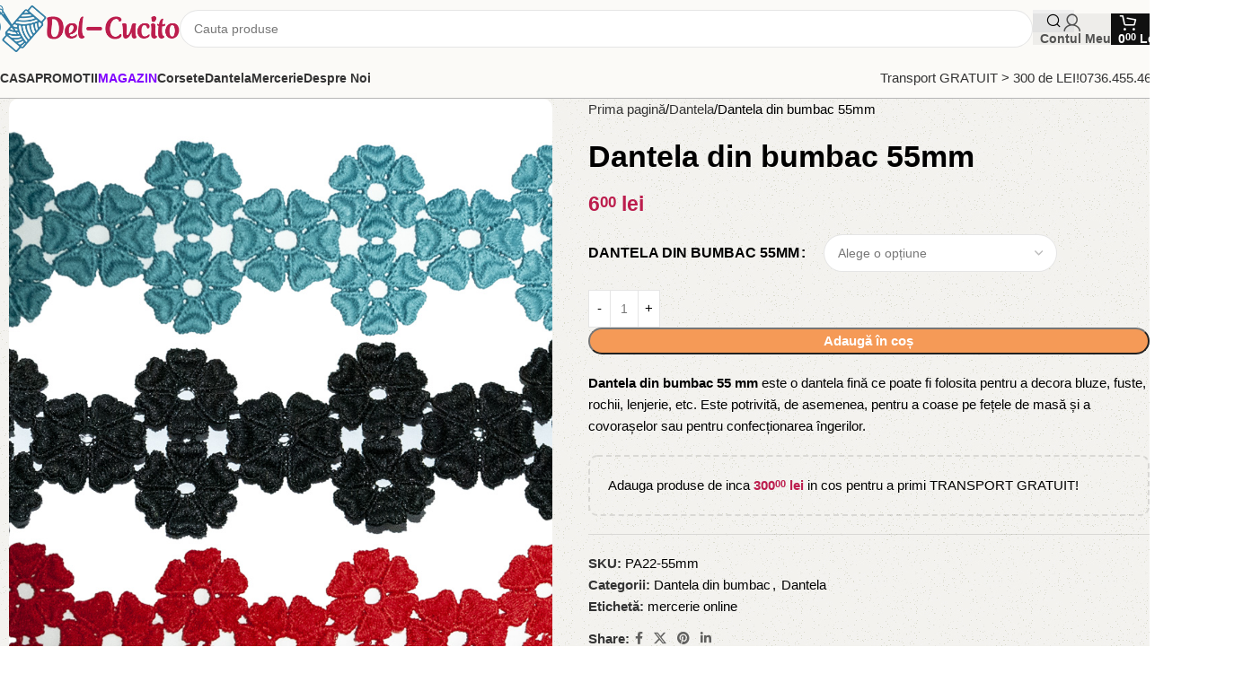

--- FILE ---
content_type: text/html; charset=UTF-8
request_url: https://del-cucito.ro/produs/dantela-din-bumbac-55mm/
body_size: 52291
content:
<!DOCTYPE html>
<html lang="ro-RO">
<head>
	<meta charset="UTF-8">
	<link rel="profile" href="https://gmpg.org/xfn/11">
	<link rel="pingback" href="https://del-cucito.ro/xmlrpc.php">
<!-- Google tag (gtag.js) -->
<script async data-type="lazy" data-src="https://www.googletagmanager.com/gtag/js?id=G-ZQN5PEYHEF"></script> <script data-type="lazy" data-src="[data-uri]"></script>
<!-- End Google tag (gtag.js) -->
	
        <script type="text/javascript" data-pressidium-cc-no-block data-type="lazy" data-src="[data-uri]"></script>

        <script src="https://del-cucito.ro/wp-content/plugins/pressidium-cookie-consent/public/block-scripts.js" type="text/javascript" data-pressidium-cc-no-block></script>

        
        <script type="text/javascript" data-pressidium-cc-no-block>
            function onPressidiumCookieConsentUpdated(event) {
                window.dataLayer = window.dataLayer || [];
                window.dataLayer.push({
                    event: event.type,
                    consent: event.detail,
                });
            }

            window.addEventListener('pressidium-cookie-consent-accepted', onPressidiumCookieConsentUpdated);
            window.addEventListener('pressidium-cookie-consent-changed', onPressidiumCookieConsentUpdated);
        </script>

        
        <style id="pressidium-cc-styles">
            .pressidium-cc-theme {
                --cc-bg: #f9faff;
--cc-text: #112954;
--cc-btn-primary-bg: #3859d0;
--cc-btn-primary-text: #f9faff;
--cc-btn-primary-hover-bg: #1d2e38;
--cc-btn-primary-hover-text: #f9faff;
--cc-btn-secondary-bg: #dfe7f9;
--cc-btn-secondary-text: #112954;
--cc-btn-secondary-hover-bg: #c6d1ea;
--cc-btn-secondary-hover-text: #112954;
--cc-toggle-bg-off: #8fa8d6;
--cc-toggle-bg-on: #3859d0;
--cc-toggle-bg-readonly: #cbd8f1;
--cc-toggle-knob-bg: #fff;
--cc-toggle-knob-icon-color: #ecf2fa;
--cc-cookie-category-block-bg: #ebeff9;
--cc-cookie-category-block-bg-hover: #dbe5f9;
--cc-section-border: #f1f3f5;
--cc-block-text: #112954;
--cc-cookie-table-border: #e1e7f3;
--cc-overlay-bg: rgba(230, 235, 255, .85);
--cc-webkit-scrollbar-bg: #ebeff9;
--cc-webkit-scrollbar-bg-hover: #3859d0;
--cc-btn-floating-bg: #3859d0;
--cc-btn-floating-icon: #f9faff;
--cc-btn-floating-hover-bg: #1d2e38;
--cc-btn-floating-hover-icon: #f9faff;
            }
        </style>

        <meta name='robots' content='index, follow, max-image-preview:large, max-snippet:-1, max-video-preview:-1' />

	<!-- This site is optimized with the Yoast SEO Premium plugin v21.9 (Yoast SEO v26.1.1) - https://yoast.com/wordpress/plugins/seo/ -->
	<title>Dantela din bumbac 55mm | Del-Cucito.ro</title>
	<meta name="description" content="Dantela din bumbac 55 mm este o dantela fină ce poate fi folosita pentru a decora bluze, fuste, rochii, lenjerie, etc. Este potrivită pentru cusut." />
	<link rel="canonical" href="https://del-cucito.ro/produs/dantela-din-bumbac-55mm/" />
	<meta property="og:locale" content="ro_RO" />
	<meta property="og:type" content="product" />
	<meta property="og:title" content="Dantela din bumbac 55mm" />
	<meta property="og:description" content="Dantela din bumbac 55 mm este o dantela fină ce poate fi folosita pentru a decora bluze, fuste, rochii, lenjerie, etc. Este potrivită pentru cusut." />
	<meta property="og:url" content="https://del-cucito.ro/produs/dantela-din-bumbac-55mm/" />
	<meta property="og:site_name" content="Del-Cucito.ro" />
	<meta property="article:modified_time" content="2025-08-09T10:56:16+00:00" />
	<meta property="og:image" content="https://del-cucito.ro/wp-content/uploads/2024/01/dantela-din-bumbac-55mm-1.jpg" />
	<meta property="og:image:width" content="800" />
	<meta property="og:image:height" content="1000" />
	<meta property="og:image:type" content="image/jpeg" /><meta property="og:image" content="https://del-cucito.ro/wp-content/uploads/2024/01/dantela-din-bumbac-55mm_DF101-alb-1-1.jpg" />
	<meta property="og:image:width" content="800" />
	<meta property="og:image:height" content="1000" />
	<meta property="og:image:type" content="image/jpeg" /><meta property="og:image" content="https://del-cucito.ro/wp-content/uploads/2024/01/dantela-din-bumbac-55mm_DF102-galben-pal-1-1.jpg" />
	<meta property="og:image:width" content="800" />
	<meta property="og:image:height" content="1000" />
	<meta property="og:image:type" content="image/jpeg" /><meta property="og:image" content="https://del-cucito.ro/wp-content/uploads/2024/01/dantela-din-bumbac-55mm_DF103-maslina-deschisa-1-1.jpg" />
	<meta property="og:image:width" content="800" />
	<meta property="og:image:height" content="1000" />
	<meta property="og:image:type" content="image/jpeg" /><meta property="og:image" content="https://del-cucito.ro/wp-content/uploads/2024/01/dantela-din-bumbac-55mm_DF104-crem-maro-1-1.jpg" />
	<meta property="og:image:width" content="800" />
	<meta property="og:image:height" content="1000" />
	<meta property="og:image:type" content="image/jpeg" /><meta property="og:image" content="https://del-cucito.ro/wp-content/uploads/2024/01/dantela-din-bumbac-55mm_DF105-roz-pal-1-1.jpg" />
	<meta property="og:image:width" content="800" />
	<meta property="og:image:height" content="1000" />
	<meta property="og:image:type" content="image/jpeg" /><meta property="og:image" content="https://del-cucito.ro/wp-content/uploads/2024/01/dantela-din-bumbac-55mm_DF106-roz-1-1.jpg" />
	<meta property="og:image:width" content="800" />
	<meta property="og:image:height" content="1000" />
	<meta property="og:image:type" content="image/jpeg" /><meta property="og:image" content="https://del-cucito.ro/wp-content/uploads/2024/01/dantela-din-bumbac-55mm_DF107-rosu-1-1.jpg" />
	<meta property="og:image:width" content="800" />
	<meta property="og:image:height" content="1000" />
	<meta property="og:image:type" content="image/jpeg" /><meta property="og:image" content="https://del-cucito.ro/wp-content/uploads/2024/01/dantela-din-bumbac-55mm_DF108-mov-1-1.jpg" />
	<meta property="og:image:width" content="800" />
	<meta property="og:image:height" content="1000" />
	<meta property="og:image:type" content="image/jpeg" /><meta property="og:image" content="https://del-cucito.ro/wp-content/uploads/2024/01/dantela-din-bumbac-55mm_DF109-albastru-1-1.jpg" />
	<meta property="og:image:width" content="800" />
	<meta property="og:image:height" content="1000" />
	<meta property="og:image:type" content="image/jpeg" /><meta property="og:image" content="https://del-cucito.ro/wp-content/uploads/2024/01/dantela-din-bumbac-55mm_DF110-turcuaz-1-1.jpg" />
	<meta property="og:image:width" content="800" />
	<meta property="og:image:height" content="1000" />
	<meta property="og:image:type" content="image/jpeg" /><meta property="og:image" content="https://del-cucito.ro/wp-content/uploads/2024/01/dantela-din-bumbac-55mm_DF111-verde-1-1.jpg" />
	<meta property="og:image:width" content="800" />
	<meta property="og:image:height" content="1000" />
	<meta property="og:image:type" content="image/jpeg" /><meta property="og:image" content="https://del-cucito.ro/wp-content/uploads/2024/01/dantela-din-bumbac-55mm_DF112-albastru-inchis-1-1.jpg" />
	<meta property="og:image:width" content="800" />
	<meta property="og:image:height" content="1000" />
	<meta property="og:image:type" content="image/jpeg" /><meta property="og:image" content="https://del-cucito.ro/wp-content/uploads/2024/01/dantela-din-bumbac-55mm_DF113-negru-1-1.jpg" />
	<meta property="og:image:width" content="800" />
	<meta property="og:image:height" content="1000" />
	<meta property="og:image:type" content="image/jpeg" />
	<meta name="twitter:card" content="summary_large_image" />
	<meta name="twitter:label1" content="Disponibilitate" />
	<meta name="twitter:data1" content="În stoc" />
	<script type="application/ld+json" class="yoast-schema-graph">{"@context":"https://schema.org","@graph":[{"@type":["WebPage","ItemPage"],"@id":"https://del-cucito.ro/produs/dantela-din-bumbac-55mm/","url":"https://del-cucito.ro/produs/dantela-din-bumbac-55mm/","name":"Dantela din bumbac 55mm | Del-Cucito.ro","isPartOf":{"@id":"https://del-cucito.ro/#website"},"primaryImageOfPage":{"@id":"https://del-cucito.ro/produs/dantela-din-bumbac-55mm/#primaryimage"},"image":{"@id":"https://del-cucito.ro/produs/dantela-din-bumbac-55mm/#primaryimage"},"thumbnailUrl":"https://del-cucito.ro/wp-content/uploads/2024/01/dantela-din-bumbac-55mm-1.jpg","description":"Dantela din bumbac 55 mm este o dantela fină ce poate fi folosita pentru a decora bluze, fuste, rochii, lenjerie, etc. Este potrivită pentru cusut.","breadcrumb":{"@id":"https://del-cucito.ro/produs/dantela-din-bumbac-55mm/#breadcrumb"},"inLanguage":"ro-RO","potentialAction":{"@type":"BuyAction","target":"https://del-cucito.ro/produs/dantela-din-bumbac-55mm/"}},{"@type":"ImageObject","inLanguage":"ro-RO","@id":"https://del-cucito.ro/produs/dantela-din-bumbac-55mm/#primaryimage","url":"https://del-cucito.ro/wp-content/uploads/2024/01/dantela-din-bumbac-55mm-1.jpg","contentUrl":"https://del-cucito.ro/wp-content/uploads/2024/01/dantela-din-bumbac-55mm-1.jpg","width":800,"height":1000},{"@type":"BreadcrumbList","@id":"https://del-cucito.ro/produs/dantela-din-bumbac-55mm/#breadcrumb","itemListElement":[{"@type":"ListItem","position":1,"name":"Home","item":"https://del-cucito.ro/"},{"@type":"ListItem","position":2,"name":"Magazin","item":"https://del-cucito.ro/magazin/"},{"@type":"ListItem","position":3,"name":"Dantela din bumbac 55mm..."}]},{"@type":"WebSite","@id":"https://del-cucito.ro/#website","url":"https://del-cucito.ro/","name":"Del-Cucito.ro","description":"mercerie online la preturi de importator","potentialAction":[{"@type":"SearchAction","target":{"@type":"EntryPoint","urlTemplate":"https://del-cucito.ro/?s={search_term_string}"},"query-input":{"@type":"PropertyValueSpecification","valueRequired":true,"valueName":"search_term_string"}}],"inLanguage":"ro-RO"}]}</script>
	<meta property="og:availability" content="instock" />
	<meta property="product:availability" content="instock" />
	<meta property="product:retailer_item_id" content="PA22-55mm" />
	<meta property="product:condition" content="new" />
	<!-- / Yoast SEO Premium plugin. -->


<link rel='dns-prefetch' href='//www.googletagmanager.com' />
<link rel='dns-prefetch' href='//fonts.googleapis.com' />
<link rel="alternate" type="application/rss+xml" title="Del-Cucito.ro &raquo; Flux" href="https://del-cucito.ro/feed/" />
<link rel="alternate" type="application/rss+xml" title="Del-Cucito.ro &raquo; Flux comentarii" href="https://del-cucito.ro/comments/feed/" />
<link rel="alternate" type="application/rss+xml" title="Flux comentarii Del-Cucito.ro &raquo; Dantela din bumbac 55mm" href="https://del-cucito.ro/produs/dantela-din-bumbac-55mm/feed/" />
<link rel="alternate" title="oEmbed (JSON)" type="application/json+oembed" href="https://del-cucito.ro/wp-json/oembed/1.0/embed?url=https%3A%2F%2Fdel-cucito.ro%2Fprodus%2Fdantela-din-bumbac-55mm%2F" />
<link rel="alternate" title="oEmbed (XML)" type="text/xml+oembed" href="https://del-cucito.ro/wp-json/oembed/1.0/embed?url=https%3A%2F%2Fdel-cucito.ro%2Fprodus%2Fdantela-din-bumbac-55mm%2F&#038;format=xml" />
<style id='wp-img-auto-sizes-contain-inline-css' type='text/css'>
img:is([sizes=auto i],[sizes^="auto," i]){contain-intrinsic-size:3000px 1500px}
/*# sourceURL=wp-img-auto-sizes-contain-inline-css */
</style>
<style id='woocommerce-inline-inline-css' type='text/css'>
.woocommerce form .form-row .required { visibility: visible; }
/*# sourceURL=woocommerce-inline-inline-css */
</style>
<link rel='stylesheet' id='cookie-consent-client-style-css' href='https://del-cucito.ro/wp-content/plugins/pressidium-cookie-consent/public/bundle.client.css?ver=3ac109fe55eafdb96680' type='text/css' media='all' />
<link rel='stylesheet' id='elementor-frontend-css' href='https://del-cucito.ro/wp-content/uploads/elementor/css/custom-frontend.min.css?ver=1765538761' type='text/css' media='all' />
<link rel='stylesheet' id='elementor-post-7-css' href='https://del-cucito.ro/wp-content/uploads/elementor/css/post-7.css?ver=1765538761' type='text/css' media='all' />
<link rel='stylesheet' id='wd-style-base-css' href='https://del-cucito.ro/wp-content/themes/woodmart/css/parts/base.min.css?ver=8.2.7' type='text/css' media='all' />
<link rel='stylesheet' id='wd-helpers-wpb-elem-css' href='https://del-cucito.ro/wp-content/themes/woodmart/css/parts/helpers-wpb-elem.min.css?ver=8.2.7' type='text/css' media='all' />
<link rel='stylesheet' id='wd-elementor-base-css' href='https://del-cucito.ro/wp-content/themes/woodmart/css/parts/int-elem-base.min.css?ver=8.2.7' type='text/css' media='all' />
<link rel='stylesheet' id='wd-int-wordfence-css' href='https://del-cucito.ro/wp-content/themes/woodmart/css/parts/int-wordfence.min.css?ver=8.2.7' type='text/css' media='all' />
<link rel='stylesheet' id='wd-woocommerce-base-css' href='https://del-cucito.ro/wp-content/themes/woodmart/css/parts/woocommerce-base.min.css?ver=8.2.7' type='text/css' media='all' />
<link rel='stylesheet' id='wd-mod-star-rating-css' href='https://del-cucito.ro/wp-content/themes/woodmart/css/parts/mod-star-rating.min.css?ver=8.2.7' type='text/css' media='all' />
<link rel='stylesheet' id='wd-woocommerce-block-notices-css' href='https://del-cucito.ro/wp-content/themes/woodmart/css/parts/woo-mod-block-notices.min.css?ver=8.2.7' type='text/css' media='all' />
<link rel='stylesheet' id='wd-woo-mod-quantity-css' href='https://del-cucito.ro/wp-content/themes/woodmart/css/parts/woo-mod-quantity.min.css?ver=8.2.7' type='text/css' media='all' />
<link rel='stylesheet' id='wd-woo-opt-free-progress-bar-css' href='https://del-cucito.ro/wp-content/themes/woodmart/css/parts/woo-opt-free-progress-bar.min.css?ver=8.2.7' type='text/css' media='all' />
<link rel='stylesheet' id='wd-woo-mod-progress-bar-css' href='https://del-cucito.ro/wp-content/themes/woodmart/css/parts/woo-mod-progress-bar.min.css?ver=8.2.7' type='text/css' media='all' />
<link rel='stylesheet' id='wd-woo-single-prod-el-base-css' href='https://del-cucito.ro/wp-content/themes/woodmart/css/parts/woo-single-prod-el-base.min.css?ver=8.2.7' type='text/css' media='all' />
<link rel='stylesheet' id='wd-woo-mod-stock-status-css' href='https://del-cucito.ro/wp-content/themes/woodmart/css/parts/woo-mod-stock-status.min.css?ver=8.2.7' type='text/css' media='all' />
<link rel='stylesheet' id='wd-woo-mod-shop-attributes-css' href='https://del-cucito.ro/wp-content/themes/woodmart/css/parts/woo-mod-shop-attributes.min.css?ver=8.2.7' type='text/css' media='all' />
<link rel='stylesheet' id='wd-opt-carousel-disable-css' href='https://del-cucito.ro/wp-content/themes/woodmart/css/parts/opt-carousel-disable.min.css?ver=8.2.7' type='text/css' media='all' />
<link rel='stylesheet' id='child-style-css' href='https://del-cucito.ro/wp-content/themes/woodmart-child/style.css?ver=8.2.7' type='text/css' media='all' />
<link rel='stylesheet' id='wd-header-base-css' href='https://del-cucito.ro/wp-content/themes/woodmart/css/parts/header-base.min.css?ver=8.2.7' type='text/css' media='all' />
<link rel='stylesheet' id='wd-mod-tools-css' href='https://del-cucito.ro/wp-content/themes/woodmart/css/parts/mod-tools.min.css?ver=8.2.7' type='text/css' media='all' />
<link rel='stylesheet' id='wd-header-search-css' href='https://del-cucito.ro/wp-content/themes/woodmart/css/parts/header-el-search.min.css?ver=8.2.7' type='text/css' media='all' />
<link rel='stylesheet' id='wd-header-search-form-css' href='https://del-cucito.ro/wp-content/themes/woodmart/css/parts/header-el-search-form.min.css?ver=8.2.7' type='text/css' media='all' />
<link rel='stylesheet' id='wd-wd-search-form-css' href='https://del-cucito.ro/wp-content/themes/woodmart/css/parts/wd-search-form.min.css?ver=8.2.7' type='text/css' media='all' />
<link rel='stylesheet' id='wd-wd-search-results-css' href='https://del-cucito.ro/wp-content/themes/woodmart/css/parts/wd-search-results.min.css?ver=8.2.7' type='text/css' media='all' />
<link rel='stylesheet' id='wd-wd-search-dropdown-css' href='https://del-cucito.ro/wp-content/themes/woodmart/css/parts/wd-search-dropdown.min.css?ver=8.2.7' type='text/css' media='all' />
<link rel='stylesheet' id='wd-woo-mod-login-form-css' href='https://del-cucito.ro/wp-content/themes/woodmart/css/parts/woo-mod-login-form.min.css?ver=8.2.7' type='text/css' media='all' />
<link rel='stylesheet' id='wd-header-my-account-css' href='https://del-cucito.ro/wp-content/themes/woodmart/css/parts/header-el-my-account.min.css?ver=8.2.7' type='text/css' media='all' />
<link rel='stylesheet' id='wd-header-cart-side-css' href='https://del-cucito.ro/wp-content/themes/woodmart/css/parts/header-el-cart-side.min.css?ver=8.2.7' type='text/css' media='all' />
<link rel='stylesheet' id='wd-header-cart-css' href='https://del-cucito.ro/wp-content/themes/woodmart/css/parts/header-el-cart.min.css?ver=8.2.7' type='text/css' media='all' />
<link rel='stylesheet' id='wd-widget-shopping-cart-css' href='https://del-cucito.ro/wp-content/themes/woodmart/css/parts/woo-widget-shopping-cart.min.css?ver=8.2.7' type='text/css' media='all' />
<link rel='stylesheet' id='wd-widget-product-list-css' href='https://del-cucito.ro/wp-content/themes/woodmart/css/parts/woo-widget-product-list.min.css?ver=8.2.7' type='text/css' media='all' />
<link rel='stylesheet' id='wd-header-mobile-nav-dropdown-css' href='https://del-cucito.ro/wp-content/themes/woodmart/css/parts/header-el-mobile-nav-dropdown.min.css?ver=8.2.7' type='text/css' media='all' />
<link rel='stylesheet' id='wd-text-block-css' href='https://del-cucito.ro/wp-content/themes/woodmart/css/parts/el-text-block.min.css?ver=8.2.7' type='text/css' media='all' />
<link rel='stylesheet' id='wd-header-elements-base-css' href='https://del-cucito.ro/wp-content/themes/woodmart/css/parts/header-el-base.min.css?ver=8.2.7' type='text/css' media='all' />
<link rel='stylesheet' id='wd-button-css' href='https://del-cucito.ro/wp-content/themes/woodmart/css/parts/el-button.min.css?ver=8.2.7' type='text/css' media='all' />
<link rel='stylesheet' id='wd-page-title-css' href='https://del-cucito.ro/wp-content/themes/woodmart/css/parts/page-title.min.css?ver=8.2.7' type='text/css' media='all' />
<link rel='stylesheet' id='wd-woo-single-prod-predefined-css' href='https://del-cucito.ro/wp-content/themes/woodmart/css/parts/woo-single-prod-predefined.min.css?ver=8.2.7' type='text/css' media='all' />
<link rel='stylesheet' id='wd-woo-single-prod-and-quick-view-predefined-css' href='https://del-cucito.ro/wp-content/themes/woodmart/css/parts/woo-single-prod-and-quick-view-predefined.min.css?ver=8.2.7' type='text/css' media='all' />
<link rel='stylesheet' id='wd-woo-single-prod-el-tabs-predefined-css' href='https://del-cucito.ro/wp-content/themes/woodmart/css/parts/woo-single-prod-el-tabs-predefined.min.css?ver=8.2.7' type='text/css' media='all' />
<link rel='stylesheet' id='wd-woo-single-prod-opt-base-css' href='https://del-cucito.ro/wp-content/themes/woodmart/css/parts/woo-single-prod-opt-base.min.css?ver=8.2.7' type='text/css' media='all' />
<link rel='stylesheet' id='wd-photoswipe-css' href='https://del-cucito.ro/wp-content/themes/woodmart/css/parts/lib-photoswipe.min.css?ver=8.2.7' type='text/css' media='all' />
<link rel='stylesheet' id='wd-woo-single-prod-el-gallery-css' href='https://del-cucito.ro/wp-content/themes/woodmart/css/parts/woo-single-prod-el-gallery.min.css?ver=8.2.7' type='text/css' media='all' />
<link rel='stylesheet' id='wd-swiper-css' href='https://del-cucito.ro/wp-content/themes/woodmart/css/parts/lib-swiper.min.css?ver=8.2.7' type='text/css' media='all' />
<link rel='stylesheet' id='wd-swiper-arrows-css' href='https://del-cucito.ro/wp-content/themes/woodmart/css/parts/lib-swiper-arrows.min.css?ver=8.2.7' type='text/css' media='all' />
<link rel='stylesheet' id='wd-swiper-pagin-css' href='https://del-cucito.ro/wp-content/themes/woodmart/css/parts/lib-swiper-pagin.min.css?ver=8.2.7' type='text/css' media='all' />
<link rel='stylesheet' id='wd-woo-mod-variation-form-css' href='https://del-cucito.ro/wp-content/themes/woodmart/css/parts/woo-mod-variation-form.min.css?ver=8.2.7' type='text/css' media='all' />
<link rel='stylesheet' id='wd-woo-mod-swatches-base-css' href='https://del-cucito.ro/wp-content/themes/woodmart/css/parts/woo-mod-swatches-base.min.css?ver=8.2.7' type='text/css' media='all' />
<link rel='stylesheet' id='wd-woo-mod-variation-form-single-css' href='https://del-cucito.ro/wp-content/themes/woodmart/css/parts/woo-mod-variation-form-single.min.css?ver=8.2.7' type='text/css' media='all' />
<link rel='stylesheet' id='wd-woo-mod-swatches-style-1-css' href='https://del-cucito.ro/wp-content/themes/woodmart/css/parts/woo-mod-swatches-style-1.min.css?ver=8.2.7' type='text/css' media='all' />
<link rel='stylesheet' id='wd-woo-mod-swatches-dis-1-css' href='https://del-cucito.ro/wp-content/themes/woodmart/css/parts/woo-mod-swatches-dis-style-1.min.css?ver=8.2.7' type='text/css' media='all' />
<link rel='stylesheet' id='wd-social-icons-css' href='https://del-cucito.ro/wp-content/themes/woodmart/css/parts/el-social-icons.min.css?ver=8.2.7' type='text/css' media='all' />
<link rel='stylesheet' id='wd-tabs-css' href='https://del-cucito.ro/wp-content/themes/woodmart/css/parts/el-tabs.min.css?ver=8.2.7' type='text/css' media='all' />
<link rel='stylesheet' id='wd-woo-single-prod-el-tabs-opt-layout-tabs-css' href='https://del-cucito.ro/wp-content/themes/woodmart/css/parts/woo-single-prod-el-tabs-opt-layout-tabs.min.css?ver=8.2.7' type='text/css' media='all' />
<link rel='stylesheet' id='wd-accordion-css' href='https://del-cucito.ro/wp-content/themes/woodmart/css/parts/el-accordion.min.css?ver=8.2.7' type='text/css' media='all' />
<link rel='stylesheet' id='wd-accordion-elem-wpb-css' href='https://del-cucito.ro/wp-content/themes/woodmart/css/parts/el-accordion-wpb-elem.min.css?ver=8.2.7' type='text/css' media='all' />
<link rel='stylesheet' id='wd-woo-single-prod-opt-rating-summary-css' href='https://del-cucito.ro/wp-content/themes/woodmart/css/parts/woo-single-prod-opt-rating-summary.min.css?ver=8.2.7' type='text/css' media='all' />
<link rel='stylesheet' id='wd-woo-single-prod-el-reviews-css' href='https://del-cucito.ro/wp-content/themes/woodmart/css/parts/woo-single-prod-el-reviews.min.css?ver=8.2.7' type='text/css' media='all' />
<link rel='stylesheet' id='wd-woo-single-prod-el-reviews-style-2-css' href='https://del-cucito.ro/wp-content/themes/woodmart/css/parts/woo-single-prod-el-reviews-style-2.min.css?ver=8.2.7' type='text/css' media='all' />
<link rel='stylesheet' id='wd-post-types-mod-comments-css' href='https://del-cucito.ro/wp-content/themes/woodmart/css/parts/post-types-mod-comments.min.css?ver=8.2.7' type='text/css' media='all' />
<link rel='stylesheet' id='wd-product-loop-css' href='https://del-cucito.ro/wp-content/themes/woodmart/css/parts/woo-product-loop.min.css?ver=8.2.7' type='text/css' media='all' />
<link rel='stylesheet' id='wd-product-loop-standard-css' href='https://del-cucito.ro/wp-content/themes/woodmart/css/parts/woo-product-loop-standard.min.css?ver=8.2.7' type='text/css' media='all' />
<link rel='stylesheet' id='wd-woo-mod-add-btn-replace-css' href='https://del-cucito.ro/wp-content/themes/woodmart/css/parts/woo-mod-add-btn-replace.min.css?ver=8.2.7' type='text/css' media='all' />
<link rel='stylesheet' id='wd-woo-opt-products-bg-css' href='https://del-cucito.ro/wp-content/themes/woodmart/css/parts/woo-opt-products-bg.min.css?ver=8.2.7' type='text/css' media='all' />
<link rel='stylesheet' id='wd-woo-opt-stretch-cont-css' href='https://del-cucito.ro/wp-content/themes/woodmart/css/parts/woo-opt-stretch-cont.min.css?ver=8.2.7' type='text/css' media='all' />
<link rel='stylesheet' id='wd-woo-mod-product-labels-css' href='https://del-cucito.ro/wp-content/themes/woodmart/css/parts/woo-mod-product-labels.min.css?ver=8.2.7' type='text/css' media='all' />
<link rel='stylesheet' id='wd-woo-mod-product-labels-round-css' href='https://del-cucito.ro/wp-content/themes/woodmart/css/parts/woo-mod-product-labels-round.min.css?ver=8.2.7' type='text/css' media='all' />
<link rel='stylesheet' id='wd-widget-collapse-css' href='https://del-cucito.ro/wp-content/themes/woodmart/css/parts/opt-widget-collapse.min.css?ver=8.2.7' type='text/css' media='all' />
<link rel='stylesheet' id='wd-footer-base-css' href='https://del-cucito.ro/wp-content/themes/woodmart/css/parts/footer-base.min.css?ver=8.2.7' type='text/css' media='all' />
<link rel='stylesheet' id='wd-widget-nav-css' href='https://del-cucito.ro/wp-content/themes/woodmart/css/parts/widget-nav.min.css?ver=8.2.7' type='text/css' media='all' />
<link rel='stylesheet' id='wd-scroll-top-css' href='https://del-cucito.ro/wp-content/themes/woodmart/css/parts/opt-scrolltotop.min.css?ver=8.2.7' type='text/css' media='all' />
<link rel='stylesheet' id='wd-header-my-account-sidebar-css' href='https://del-cucito.ro/wp-content/themes/woodmart/css/parts/header-el-my-account-sidebar.min.css?ver=8.2.7' type='text/css' media='all' />
<link rel='stylesheet' id='wd-sticky-add-to-cart-css' href='https://del-cucito.ro/wp-content/themes/woodmart/css/parts/woo-opt-sticky-add-to-cart.min.css?ver=8.2.7' type='text/css' media='all' />
<link rel='stylesheet' id='wd-woo-mod-quantity-overlap-css' href='https://del-cucito.ro/wp-content/themes/woodmart/css/parts/woo-mod-quantity-overlap.min.css?ver=8.2.7' type='text/css' media='all' />
<link rel='stylesheet' id='wd-bottom-toolbar-css' href='https://del-cucito.ro/wp-content/themes/woodmart/css/parts/opt-bottom-toolbar.min.css?ver=8.2.7' type='text/css' media='all' />
<link rel='stylesheet' id='xts-google-fonts-css' href='https://fonts.googleapis.com/css?family=Work+Sans%3A400%2C600%7CUrbanist%3A400%2C600%2C800&#038;display=swap&#038;ver=8.2.7' type='text/css' media='all' />
<link rel='stylesheet' id='call-now-button-modern-style-css' href='https://del-cucito.ro/wp-content/plugins/call-now-button/resources/style/modern.css?ver=1.5.5' type='text/css' media='all' />
<link rel='stylesheet' id='elementor-gf-local-roboto-css' href='https://del-cucito.ro/wp-content/uploads/elementor/google-fonts/css/roboto.css?ver=1751530536' type='text/css' media='all' />
<link rel='stylesheet' id='elementor-gf-local-robotoslab-css' href='https://del-cucito.ro/wp-content/uploads/elementor/google-fonts/css/robotoslab.css?ver=1751530544' type='text/css' media='all' />
<script type="text/javascript" id="consent-mode-script-js-extra" data-type="lazy" data-src="[data-uri]"></script>
<script type="text/javascript" src="https://del-cucito.ro/wp-content/plugins/pressidium-cookie-consent/public/consent-mode.js?ver=e12e26152e9ebe6a26ba" id="consent-mode-script-js"></script>
<script type="text/javascript" src="https://del-cucito.ro/wp-includes/js/jquery/jquery.min.js?ver=3.7.1" id="jquery-core-js"></script>
<script type="text/javascript" src="https://del-cucito.ro/wp-content/plugins/miniorange-login-openid/includes/js/mo_openid_jquery.cookie.min.js?ver=6.9" id="js-cookie-script-js"></script>
<script type="text/javascript" src="https://del-cucito.ro/wp-content/plugins/miniorange-login-openid/includes/js/mo-openid-social_login.js?ver=6.9" id="mo-social-login-script-js"></script>
<script type="text/javascript" id="smartbill-woocommerce-js-extra">
/* <![CDATA[ */
var smartbill_billing = {"billing":"","loc_checks":""};
//# sourceURL=smartbill-woocommerce-js-extra
/* ]]> */
</script>
<script type="text/javascript" src="https://del-cucito.ro/wp-content/plugins/smartbill-facturare-si-gestiune/public/js/smartbill-woocommerce-public.js?ver=1.0.0" id="smartbill-woocommerce-js"></script>
<script type="text/javascript" src="https://del-cucito.ro/wp-content/plugins/woocommerce/assets/js/jquery-blockui/jquery.blockUI.min.js?ver=2.7.0-wc.10.2.2" id="jquery-blockui-js" data-wp-strategy="defer"></script>
<script type="text/javascript" id="wc-add-to-cart-js-extra">
/* <![CDATA[ */
var wc_add_to_cart_params = {"ajax_url":"/wp-admin/admin-ajax.php","wc_ajax_url":"/?wc-ajax=%%endpoint%%","i18n_view_cart":"Vezi co\u0219ul","cart_url":"https://del-cucito.ro/cos/","is_cart":"","cart_redirect_after_add":"no"};
//# sourceURL=wc-add-to-cart-js-extra
/* ]]> */
</script>
<script type="text/javascript" src="https://del-cucito.ro/wp-content/plugins/woocommerce/assets/js/frontend/add-to-cart.min.js?ver=10.2.2" id="wc-add-to-cart-js" defer="defer" data-wp-strategy="defer"></script>
<script type="text/javascript" id="wc-single-product-js-extra">
/* <![CDATA[ */
var wc_single_product_params = {"i18n_required_rating_text":"Te rog selecteaz\u0103 o evaluare","i18n_rating_options":["Una din 5 stele","2 din 5 stele","3 din 5 stele","4 din 5 stele","5 din 5 stele"],"i18n_product_gallery_trigger_text":"Vezi galeria cu imagini pe ecran \u00eentreg","review_rating_required":"yes","flexslider":{"rtl":false,"animation":"slide","smoothHeight":true,"directionNav":false,"controlNav":"thumbnails","slideshow":false,"animationSpeed":500,"animationLoop":false,"allowOneSlide":false},"zoom_enabled":"","zoom_options":[],"photoswipe_enabled":"","photoswipe_options":{"shareEl":false,"closeOnScroll":false,"history":false,"hideAnimationDuration":0,"showAnimationDuration":0},"flexslider_enabled":""};
//# sourceURL=wc-single-product-js-extra
/* ]]> */
</script>
<script type="text/javascript" src="https://del-cucito.ro/wp-content/plugins/woocommerce/assets/js/frontend/single-product.min.js?ver=10.2.2" id="wc-single-product-js" defer="defer" data-wp-strategy="defer"></script>
<script type="text/javascript" src="https://del-cucito.ro/wp-content/plugins/woocommerce/assets/js/js-cookie/js.cookie.min.js?ver=2.1.4-wc.10.2.2" id="js-cookie-js" data-wp-strategy="defer"></script>

<!-- Google tag (gtag.js) snippet added by Site Kit -->
<!-- Google Analytics snippet added by Site Kit -->
<!-- Google Ads snippet added by Site Kit -->
<script type="text/javascript" id="google_gtagjs-js" async data-type="lazy" data-src="https://www.googletagmanager.com/gtag/js?id=G-4MPXDWKB1T"></script>
<script type="text/javascript" id="google_gtagjs-js-after" data-type="lazy" data-src="[data-uri]"></script>
<script type="text/javascript" src="https://del-cucito.ro/wp-content/themes/woodmart/js/libs/device.min.js?ver=8.2.7" id="wd-device-library-js"></script>
<script type="text/javascript" src="https://del-cucito.ro/wp-content/themes/woodmart/js/scripts/global/scrollBar.min.js?ver=8.2.7" id="wd-scrollbar-js"></script>
<link rel="https://api.w.org/" href="https://del-cucito.ro/wp-json/" /><link rel="alternate" title="JSON" type="application/json" href="https://del-cucito.ro/wp-json/wp/v2/product/3549" /><link rel="EditURI" type="application/rsd+xml" title="RSD" href="https://del-cucito.ro/xmlrpc.php?rsd" />
<meta name="generator" content="WordPress 6.9" />
<meta name="generator" content="WooCommerce 10.2.2" />
<link rel='shortlink' href='https://del-cucito.ro/?p=3549' />
<meta name="generator" content="Site Kit by Google 1.164.0" /><!-- Cookie define Pressidium-->
<script type="text/plain" data-cookiecategory="analytics" src="analitycs.js" defer></script>

<!-- Global site tag (gtag.js) - Google Analytics -->
<script data-type="lazy" data-src="[data-uri]"></script>					<meta name="viewport" content="width=device-width, initial-scale=1.0, maximum-scale=1.0, user-scalable=no">
										<noscript><style>.woocommerce-product-gallery{ opacity: 1 !important; }</style></noscript>
	<meta name="generator" content="Elementor 3.32.4; features: e_font_icon_svg, additional_custom_breakpoints; settings: css_print_method-external, google_font-enabled, font_display-swap">
			<style>
				.e-con.e-parent:nth-of-type(n+4):not(.e-lazyloaded):not(.e-no-lazyload),
				.e-con.e-parent:nth-of-type(n+4):not(.e-lazyloaded):not(.e-no-lazyload) * {
					background-image: none !important;
				}
				@media screen and (max-height: 1024px) {
					.e-con.e-parent:nth-of-type(n+3):not(.e-lazyloaded):not(.e-no-lazyload),
					.e-con.e-parent:nth-of-type(n+3):not(.e-lazyloaded):not(.e-no-lazyload) * {
						background-image: none !important;
					}
				}
				@media screen and (max-height: 640px) {
					.e-con.e-parent:nth-of-type(n+2):not(.e-lazyloaded):not(.e-no-lazyload),
					.e-con.e-parent:nth-of-type(n+2):not(.e-lazyloaded):not(.e-no-lazyload) * {
						background-image: none !important;
					}
				}
			</style>
			
<!-- Google Tag Manager snippet added by Site Kit -->
<script type="text/javascript" data-type="lazy" data-src="[data-uri]"></script>

<!-- End Google Tag Manager snippet added by Site Kit -->
		<style type="text/css" id="wp-custom-css">
			/*Remove cart icon and hover effect on product*/
.product-grid-item .wd-add-btn>a:focus span:not(.wd-tooltip-label), .product-grid-item .wd-add-btn>a:hover span:not(.wd-tooltip-label), .wd-hover-base:not(.product-in-carousel):not(.hover-width-small):not(.add-small-button) .wd-add-btn>a:focus span:not(.wd-tooltip-label), .wd-hover-base:not(.product-in-carousel):not(.hover-width-small):not(.add-small-button) .wd-add-btn>a:hover span:not(.wd-tooltip-label), .wd-hover-button .hover-mask>a:focus span:not(.wd-tooltip-label), .wd-hover-button .hover-mask>a:hover span:not(.wd-tooltip-label), .wd-hover-info-alt .product-actions>a:focus span:not(.wd-tooltip-label), .wd-hover-info-alt .product-actions>a:hover span:not(.wd-tooltip-label), .wd-hover-quick .wd-add-btn>a:focus span:not(.wd-tooltip-label), .wd-hover-quick .wd-add-btn>a:hover span:not(.wd-tooltip-label), .wd-hover-standard .btn-add>a:focus span:not(.wd-tooltip-label), .wd-hover-standard .btn-add>a:hover span:not(.wd-tooltip-label), .wd-price-table .wd-plan-footer .add-to-cart-loop:focus span:not(.wd-tooltip-label), .wd-price-table .wd-plan-footer .add-to-cart-loop:hover span:not(.wd-tooltip-label) {
transform: none!important;
}
.product-grid-item .wd-add-btn>a:before, .wd-hover-base:not(.product-in-carousel):not(.hover-width-small):not(.add-small-button) .wd-add-btn>a:before, .wd-hover-button .hover-mask>a:before, .wd-hover-info-alt .product-actions>a:before, .wd-hover-quick .wd-add-btn>a:before, .wd-hover-standard .btn-add>a:before, .wd-price-table .wd-plan-footer .add-to-cart-loop:before {
content: none!important;
}
/*call now button repozitionare*/
#callnowbutton.cnb-single {
	bottom: 75px;		</style>
		<style>
		
		</style>			<style id="wd-style-header_937146-css" data-type="wd-style-header_937146">
				:root{
	--wd-top-bar-h: 40px;
	--wd-top-bar-sm-h: 40px;
	--wd-top-bar-sticky-h: .00001px;
	--wd-top-bar-brd-w: .00001px;

	--wd-header-general-h: 64px;
	--wd-header-general-sm-h: 50px;
	--wd-header-general-sticky-h: 60px;
	--wd-header-general-brd-w: .00001px;

	--wd-header-bottom-h: 45px;
	--wd-header-bottom-sm-h: .00001px;
	--wd-header-bottom-sticky-h: 45px;
	--wd-header-bottom-brd-w: 1px;

	--wd-header-clone-h: .00001px;

	--wd-header-brd-w: calc(var(--wd-top-bar-brd-w) + var(--wd-header-general-brd-w) + var(--wd-header-bottom-brd-w));
	--wd-header-h: calc(var(--wd-top-bar-h) + var(--wd-header-general-h) + var(--wd-header-bottom-h) + var(--wd-header-brd-w));
	--wd-header-sticky-h: calc(var(--wd-top-bar-sticky-h) + var(--wd-header-general-sticky-h) + var(--wd-header-bottom-sticky-h) + var(--wd-header-clone-h) + var(--wd-header-brd-w));
	--wd-header-sm-h: calc(var(--wd-top-bar-sm-h) + var(--wd-header-general-sm-h) + var(--wd-header-bottom-sm-h) + var(--wd-header-brd-w));
}

.whb-top-bar .wd-dropdown {
	margin-top: 0px;
}

.whb-top-bar .wd-dropdown:after {
	height: 10px;
}


.whb-sticked .whb-general-header .wd-dropdown:not(.sub-sub-menu) {
	margin-top: 10px;
}

.whb-sticked .whb-general-header .wd-dropdown:not(.sub-sub-menu):after {
	height: 20px;
}



:root:has(.whb-header-bottom.whb-border-boxed) {
	--wd-header-bottom-brd-w: .00001px;
}

@media (max-width: 1024px) {
:root:has(.whb-header-bottom.whb-hidden-mobile) {
	--wd-header-bottom-brd-w: .00001px;
}
}

.whb-header-bottom .wd-dropdown {
	margin-top: 2.5px;
}

.whb-header-bottom .wd-dropdown:after {
	height: 12.5px;
}

.whb-sticked .whb-header-bottom .wd-dropdown:not(.sub-sub-menu) {
	margin-top: 2.5px;
}

.whb-sticked .whb-header-bottom .wd-dropdown:not(.sub-sub-menu):after {
	height: 12.5px;
}


		
.whb-top-bar {
	background-color: rgba(16, 16, 16, 0.05);
}

.whb-3dr2urezpqgndfjlfa22 form.searchform {
	--wd-form-height: 42px;
}
.whb-row .whb-d3rr7l2o7d965a6qvawk.wd-tools-element .wd-tools-inner, .whb-row .whb-d3rr7l2o7d965a6qvawk.wd-tools-element > a > .wd-tools-icon {
	color: rgba(16, 16, 16, 0.7);
	background-color: rgba(16, 16, 16, 0.05);
}
.whb-row .whb-d3rr7l2o7d965a6qvawk.wd-tools-element:hover .wd-tools-inner, .whb-row .whb-d3rr7l2o7d965a6qvawk.wd-tools-element:hover > a > .wd-tools-icon {
	color: rgba(16, 16, 16, 0.5);
}
.whb-row .whb-1tzj5wztzw6bwmvl2bt8.wd-tools-element .wd-tools-inner, .whb-row .whb-1tzj5wztzw6bwmvl2bt8.wd-tools-element > a > .wd-tools-icon {
	color: rgba(255, 255, 255, 1);
	background-color: rgba(16, 16, 16, 1);
}
.whb-row .whb-1tzj5wztzw6bwmvl2bt8.wd-tools-element:hover .wd-tools-inner, .whb-row .whb-1tzj5wztzw6bwmvl2bt8.wd-tools-element:hover > a > .wd-tools-icon {
	color: rgba(255, 255, 255, 0.9);
	background-color: rgba(36, 36, 36, 1);
}
.whb-general-header {
	background-color: rgba(251, 250, 247, 1);
}

.whb-v3xalsxx5qj6k8pocye1 a:is(.btn-style-default, .btn-style-3d) {
	background-color: rgba(224, 234, 240, 1);
}
.whb-v3xalsxx5qj6k8pocye1 a:is(.btn-style-bordered, .btn-style-link) {
	border-color: rgba(224, 234, 240, 1);
}
.whb-v3xalsxx5qj6k8pocye1 a:is(.btn-style-bordered, .btn-style-default, .btn-style-3d):hover {
	background-color: rgba(215, 229, 237, 1);
}
.whb-v3xalsxx5qj6k8pocye1 a:is(.btn-style-bordered, .btn-style-link):hover {
	border-color: rgba(215, 229, 237, 1);
}
.whb-xmzwqkby6zmmyj51465f a:is(.btn-style-default, .btn-style-3d) {
	background-color: rgba(178, 38, 121, 1);
}
.whb-xmzwqkby6zmmyj51465f a:is(.btn-style-bordered, .btn-style-link) {
	border-color: rgba(178, 38, 121, 1);
}
.whb-xmzwqkby6zmmyj51465f a:is(.btn-style-bordered, .btn-style-default, .btn-style-3d):hover {
	background-color: rgba(139, 39, 97, 1);
}
.whb-xmzwqkby6zmmyj51465f a:is(.btn-style-bordered, .btn-style-link):hover {
	border-color: rgba(139, 39, 97, 1);
}
.whb-header-bottom {
	background-color: rgba(251, 250, 247, 1);border-color: rgba(182, 182, 182, 1);border-bottom-width: 1px;border-bottom-style: solid;
}
			</style>
						<style id="wd-style-theme_settings_default-css" data-type="wd-style-theme_settings_default">
				@font-face {
	font-weight: normal;
	font-style: normal;
	font-family: "woodmart-font";
	src: url("//del-cucito.ro/wp-content/themes/woodmart/fonts/woodmart-font-2-400.woff2?v=8.2.7") format("woff2");
	font-display:swap;
}

:root {
	--wd-cat-brd-radius: 50%;
	--wd-text-font: Arial, Helvetica, sans-serif;
	--wd-text-font-weight: 400;
	--wd-text-color: rgb(0,0,0);
	--wd-text-font-size: 15px;
	--wd-title-font: Arial, Helvetica, sans-serif;
	--wd-title-font-weight: 700;
	--wd-title-color: rgb(0,0,0);
	--wd-entities-title-font: Arial, Helvetica, sans-serif;
	--wd-entities-title-font-weight: 700;
	--wd-entities-title-color: rgb(0,0,0);
	--wd-entities-title-color-hover: rgb(51 51 51 / 65%);
	--wd-alternative-font: Arial, Helvetica, sans-serif;
	--wd-widget-title-font: Arial, Helvetica, sans-serif;
	--wd-widget-title-font-weight: 700;
	--wd-widget-title-transform: capitalize;
	--wd-widget-title-color: rgb(0,0,0);
	--wd-widget-title-font-size: 16px;
	--wd-header-el-font: Arial, Helvetica, sans-serif;
	--wd-header-el-font-weight: 600;
	--wd-header-el-transform: capitalize;
	--wd-header-el-font-size: 14px;
	--wd-brd-radius: 10px;
	--wd-primary-color: rgb(188,29,77);
	--wd-alternative-color: rgb(224,234,240);
	--wd-link-color: #333333;
	--wd-link-color-hover: #242424;
	--btn-default-transform: none;
	--btn-default-bgcolor: #f7f7f7;
	--btn-default-bgcolor-hover: #efefef;
	--btn-accented-transform: none;
	--btn-accented-bgcolor: rgb(245,154,87);
	--btn-accented-bgcolor-hover: rgb(223,140,79);
	--btn-transform: none;
	--wd-form-brd-width: 1px;
	--notices-success-bg: #459647;
	--notices-success-color: #fff;
	--notices-warning-bg: #E0B252;
	--notices-warning-color: #fff;
	--wd-sticky-btn-height: 95px;
}
.wd-popup.wd-age-verify {
	--wd-popup-width: 500px;
}
.wd-popup.wd-promo-popup {
	background-color: rgb(245,154,87);
	background-image: none;
	background-repeat: no-repeat;
	background-size: contain;
	background-position: left center;
	--wd-popup-width: 480px;
	--wd-popup-padding: 0px;
}
:is(.woodmart-archive-shop .wd-builder-off,.wd-wishlist-content,.related-and-upsells,.cart-collaterals,.wd-shop-product,.wd-fbt) .wd-products-with-bg, :is(.woodmart-archive-shop .wd-builder-off,.wd-wishlist-content,.related-and-upsells,.cart-collaterals,.wd-shop-product,.wd-fbt) .wd-products-with-bg :is(.wd-product,.wd-cat) {
	--wd-prod-bg:rgb(255,255,255);
	--wd-bordered-bg:rgb(255,255,255);
}
:is(.woodmart-woocommerce-layered-nav, .wd-product-category-filter) .wd-scroll-content {
	max-height: 223px;
}
.wd-page-title {
	background-color: rgb(174,182,161);
	background-image: url(https://del-cucito.ro/wp-content/uploads/2024/01/bgr-titlu-pagina-v02.jpg);
	background-size: cover;
	background-position: center top;
}
.wd-footer {
	background-color: rgb(15,15,15);
	background-image: none;
}
html .wd-nav-mobile > li > a {
	text-transform: capitalize;
}
.whb-top-bar .wd-nav.wd-nav-secondary > li > a {
	font-family: "Work Sans", Arial, Helvetica, sans-serif;
	font-weight: 400;
	font-size: 13px;
}
html .post.wd-post:not(.blog-design-small) .wd-entities-title {
	font-size: 18px;
}
.page .wd-page-content {
	background-image: url(https://del-cucito.ro/wp-content/uploads/2023/04/wd-furniture-background.jpg);
	background-repeat: repeat;
}
.woodmart-archive-shop:not(.single-product) .wd-page-content {
	background-image: url(https://del-cucito.ro/wp-content/uploads/2023/04/wd-furniture-background.jpg);
	background-repeat: repeat;
}
.single-product .wd-page-content {
	background-image: url(https://del-cucito.ro/wp-content/uploads/2023/04/wd-furniture-background.jpg);
	background-repeat: repeat;
}
.woodmart-archive-blog .wd-page-content {
	background-image: url(https://del-cucito.ro/wp-content/uploads/2023/04/wd-furniture-background.jpg);
	background-repeat: repeat;
}
.single-post .wd-page-content {
	background-image: url(https://del-cucito.ro/wp-content/uploads/2023/04/wd-furniture-background.jpg);
	background-repeat: repeat;
}
html .wd-buy-now-btn {
	color: rgb(255,255,255);
	background: rgba(16,16,16,0.9);
}
html .wd-buy-now-btn:hover {
	color: rgb(255,255,255);
	background: rgb(51,51,51);
}
body, [class*=color-scheme-light], [class*=color-scheme-dark], .wd-search-form[class*="wd-header-search-form"] form.searchform, .wd-el-search .searchform {
	--wd-form-color: rgb(119,119,119);
	--wd-form-placeholder-color: rgb(119,119,119)7;
	--wd-form-bg: rgb(255,255,255);
}
.product-labels .product-label.out-of-stock {
	background-color: rgb(221,51,51);
}
.wd-popup.popup-quick-view {
	--wd-popup-width: 920px;
}
.woocommerce-product-gallery {
	--wd-gallery-gap: 20px;
}

@media (max-width: 1024px) {
	:root {
		--wd-sticky-btn-height: 95px;
	}
	.woocommerce-product-gallery {
		--wd-gallery-gap: 20px;
	}

}

@media (max-width: 768.98px) {
	:root {
		--wd-sticky-btn-height: 42px;
	}
	.woocommerce-product-gallery {
		--wd-gallery-gap: 10px;
	}

}
:root{
--wd-container-w: 1400px;
--wd-form-brd-radius: 35px;
--btn-default-color: #333;
--btn-default-color-hover: #333;
--btn-accented-color: #fff;
--btn-accented-color-hover: #fff;
--btn-default-brd-radius: 35px;
--btn-default-box-shadow: none;
--btn-default-box-shadow-hover: none;
--btn-accented-brd-radius: 35px;
--btn-accented-box-shadow: none;
--btn-accented-box-shadow-hover: none;
}

@media (min-width: 1400px) {
section.elementor-section.wd-section-stretch > .elementor-container {
margin-left: auto;
margin-right: auto;
}
}


			</style>
			<style id='global-styles-inline-css' type='text/css'>
:root{--wp--preset--aspect-ratio--square: 1;--wp--preset--aspect-ratio--4-3: 4/3;--wp--preset--aspect-ratio--3-4: 3/4;--wp--preset--aspect-ratio--3-2: 3/2;--wp--preset--aspect-ratio--2-3: 2/3;--wp--preset--aspect-ratio--16-9: 16/9;--wp--preset--aspect-ratio--9-16: 9/16;--wp--preset--color--black: #000000;--wp--preset--color--cyan-bluish-gray: #abb8c3;--wp--preset--color--white: #ffffff;--wp--preset--color--pale-pink: #f78da7;--wp--preset--color--vivid-red: #cf2e2e;--wp--preset--color--luminous-vivid-orange: #ff6900;--wp--preset--color--luminous-vivid-amber: #fcb900;--wp--preset--color--light-green-cyan: #7bdcb5;--wp--preset--color--vivid-green-cyan: #00d084;--wp--preset--color--pale-cyan-blue: #8ed1fc;--wp--preset--color--vivid-cyan-blue: #0693e3;--wp--preset--color--vivid-purple: #9b51e0;--wp--preset--gradient--vivid-cyan-blue-to-vivid-purple: linear-gradient(135deg,rgb(6,147,227) 0%,rgb(155,81,224) 100%);--wp--preset--gradient--light-green-cyan-to-vivid-green-cyan: linear-gradient(135deg,rgb(122,220,180) 0%,rgb(0,208,130) 100%);--wp--preset--gradient--luminous-vivid-amber-to-luminous-vivid-orange: linear-gradient(135deg,rgb(252,185,0) 0%,rgb(255,105,0) 100%);--wp--preset--gradient--luminous-vivid-orange-to-vivid-red: linear-gradient(135deg,rgb(255,105,0) 0%,rgb(207,46,46) 100%);--wp--preset--gradient--very-light-gray-to-cyan-bluish-gray: linear-gradient(135deg,rgb(238,238,238) 0%,rgb(169,184,195) 100%);--wp--preset--gradient--cool-to-warm-spectrum: linear-gradient(135deg,rgb(74,234,220) 0%,rgb(151,120,209) 20%,rgb(207,42,186) 40%,rgb(238,44,130) 60%,rgb(251,105,98) 80%,rgb(254,248,76) 100%);--wp--preset--gradient--blush-light-purple: linear-gradient(135deg,rgb(255,206,236) 0%,rgb(152,150,240) 100%);--wp--preset--gradient--blush-bordeaux: linear-gradient(135deg,rgb(254,205,165) 0%,rgb(254,45,45) 50%,rgb(107,0,62) 100%);--wp--preset--gradient--luminous-dusk: linear-gradient(135deg,rgb(255,203,112) 0%,rgb(199,81,192) 50%,rgb(65,88,208) 100%);--wp--preset--gradient--pale-ocean: linear-gradient(135deg,rgb(255,245,203) 0%,rgb(182,227,212) 50%,rgb(51,167,181) 100%);--wp--preset--gradient--electric-grass: linear-gradient(135deg,rgb(202,248,128) 0%,rgb(113,206,126) 100%);--wp--preset--gradient--midnight: linear-gradient(135deg,rgb(2,3,129) 0%,rgb(40,116,252) 100%);--wp--preset--font-size--small: 13px;--wp--preset--font-size--medium: 20px;--wp--preset--font-size--large: 36px;--wp--preset--font-size--x-large: 42px;--wp--preset--spacing--20: 0.44rem;--wp--preset--spacing--30: 0.67rem;--wp--preset--spacing--40: 1rem;--wp--preset--spacing--50: 1.5rem;--wp--preset--spacing--60: 2.25rem;--wp--preset--spacing--70: 3.38rem;--wp--preset--spacing--80: 5.06rem;--wp--preset--shadow--natural: 6px 6px 9px rgba(0, 0, 0, 0.2);--wp--preset--shadow--deep: 12px 12px 50px rgba(0, 0, 0, 0.4);--wp--preset--shadow--sharp: 6px 6px 0px rgba(0, 0, 0, 0.2);--wp--preset--shadow--outlined: 6px 6px 0px -3px rgb(255, 255, 255), 6px 6px rgb(0, 0, 0);--wp--preset--shadow--crisp: 6px 6px 0px rgb(0, 0, 0);}:where(body) { margin: 0; }.wp-site-blocks > .alignleft { float: left; margin-right: 2em; }.wp-site-blocks > .alignright { float: right; margin-left: 2em; }.wp-site-blocks > .aligncenter { justify-content: center; margin-left: auto; margin-right: auto; }:where(.is-layout-flex){gap: 0.5em;}:where(.is-layout-grid){gap: 0.5em;}.is-layout-flow > .alignleft{float: left;margin-inline-start: 0;margin-inline-end: 2em;}.is-layout-flow > .alignright{float: right;margin-inline-start: 2em;margin-inline-end: 0;}.is-layout-flow > .aligncenter{margin-left: auto !important;margin-right: auto !important;}.is-layout-constrained > .alignleft{float: left;margin-inline-start: 0;margin-inline-end: 2em;}.is-layout-constrained > .alignright{float: right;margin-inline-start: 2em;margin-inline-end: 0;}.is-layout-constrained > .aligncenter{margin-left: auto !important;margin-right: auto !important;}.is-layout-constrained > :where(:not(.alignleft):not(.alignright):not(.alignfull)){margin-left: auto !important;margin-right: auto !important;}body .is-layout-flex{display: flex;}.is-layout-flex{flex-wrap: wrap;align-items: center;}.is-layout-flex > :is(*, div){margin: 0;}body .is-layout-grid{display: grid;}.is-layout-grid > :is(*, div){margin: 0;}body{padding-top: 0px;padding-right: 0px;padding-bottom: 0px;padding-left: 0px;}a:where(:not(.wp-element-button)){text-decoration: none;}:root :where(.wp-element-button, .wp-block-button__link){background-color: #32373c;border-width: 0;color: #fff;font-family: inherit;font-size: inherit;font-style: inherit;font-weight: inherit;letter-spacing: inherit;line-height: inherit;padding-top: calc(0.667em + 2px);padding-right: calc(1.333em + 2px);padding-bottom: calc(0.667em + 2px);padding-left: calc(1.333em + 2px);text-decoration: none;text-transform: inherit;}.has-black-color{color: var(--wp--preset--color--black) !important;}.has-cyan-bluish-gray-color{color: var(--wp--preset--color--cyan-bluish-gray) !important;}.has-white-color{color: var(--wp--preset--color--white) !important;}.has-pale-pink-color{color: var(--wp--preset--color--pale-pink) !important;}.has-vivid-red-color{color: var(--wp--preset--color--vivid-red) !important;}.has-luminous-vivid-orange-color{color: var(--wp--preset--color--luminous-vivid-orange) !important;}.has-luminous-vivid-amber-color{color: var(--wp--preset--color--luminous-vivid-amber) !important;}.has-light-green-cyan-color{color: var(--wp--preset--color--light-green-cyan) !important;}.has-vivid-green-cyan-color{color: var(--wp--preset--color--vivid-green-cyan) !important;}.has-pale-cyan-blue-color{color: var(--wp--preset--color--pale-cyan-blue) !important;}.has-vivid-cyan-blue-color{color: var(--wp--preset--color--vivid-cyan-blue) !important;}.has-vivid-purple-color{color: var(--wp--preset--color--vivid-purple) !important;}.has-black-background-color{background-color: var(--wp--preset--color--black) !important;}.has-cyan-bluish-gray-background-color{background-color: var(--wp--preset--color--cyan-bluish-gray) !important;}.has-white-background-color{background-color: var(--wp--preset--color--white) !important;}.has-pale-pink-background-color{background-color: var(--wp--preset--color--pale-pink) !important;}.has-vivid-red-background-color{background-color: var(--wp--preset--color--vivid-red) !important;}.has-luminous-vivid-orange-background-color{background-color: var(--wp--preset--color--luminous-vivid-orange) !important;}.has-luminous-vivid-amber-background-color{background-color: var(--wp--preset--color--luminous-vivid-amber) !important;}.has-light-green-cyan-background-color{background-color: var(--wp--preset--color--light-green-cyan) !important;}.has-vivid-green-cyan-background-color{background-color: var(--wp--preset--color--vivid-green-cyan) !important;}.has-pale-cyan-blue-background-color{background-color: var(--wp--preset--color--pale-cyan-blue) !important;}.has-vivid-cyan-blue-background-color{background-color: var(--wp--preset--color--vivid-cyan-blue) !important;}.has-vivid-purple-background-color{background-color: var(--wp--preset--color--vivid-purple) !important;}.has-black-border-color{border-color: var(--wp--preset--color--black) !important;}.has-cyan-bluish-gray-border-color{border-color: var(--wp--preset--color--cyan-bluish-gray) !important;}.has-white-border-color{border-color: var(--wp--preset--color--white) !important;}.has-pale-pink-border-color{border-color: var(--wp--preset--color--pale-pink) !important;}.has-vivid-red-border-color{border-color: var(--wp--preset--color--vivid-red) !important;}.has-luminous-vivid-orange-border-color{border-color: var(--wp--preset--color--luminous-vivid-orange) !important;}.has-luminous-vivid-amber-border-color{border-color: var(--wp--preset--color--luminous-vivid-amber) !important;}.has-light-green-cyan-border-color{border-color: var(--wp--preset--color--light-green-cyan) !important;}.has-vivid-green-cyan-border-color{border-color: var(--wp--preset--color--vivid-green-cyan) !important;}.has-pale-cyan-blue-border-color{border-color: var(--wp--preset--color--pale-cyan-blue) !important;}.has-vivid-cyan-blue-border-color{border-color: var(--wp--preset--color--vivid-cyan-blue) !important;}.has-vivid-purple-border-color{border-color: var(--wp--preset--color--vivid-purple) !important;}.has-vivid-cyan-blue-to-vivid-purple-gradient-background{background: var(--wp--preset--gradient--vivid-cyan-blue-to-vivid-purple) !important;}.has-light-green-cyan-to-vivid-green-cyan-gradient-background{background: var(--wp--preset--gradient--light-green-cyan-to-vivid-green-cyan) !important;}.has-luminous-vivid-amber-to-luminous-vivid-orange-gradient-background{background: var(--wp--preset--gradient--luminous-vivid-amber-to-luminous-vivid-orange) !important;}.has-luminous-vivid-orange-to-vivid-red-gradient-background{background: var(--wp--preset--gradient--luminous-vivid-orange-to-vivid-red) !important;}.has-very-light-gray-to-cyan-bluish-gray-gradient-background{background: var(--wp--preset--gradient--very-light-gray-to-cyan-bluish-gray) !important;}.has-cool-to-warm-spectrum-gradient-background{background: var(--wp--preset--gradient--cool-to-warm-spectrum) !important;}.has-blush-light-purple-gradient-background{background: var(--wp--preset--gradient--blush-light-purple) !important;}.has-blush-bordeaux-gradient-background{background: var(--wp--preset--gradient--blush-bordeaux) !important;}.has-luminous-dusk-gradient-background{background: var(--wp--preset--gradient--luminous-dusk) !important;}.has-pale-ocean-gradient-background{background: var(--wp--preset--gradient--pale-ocean) !important;}.has-electric-grass-gradient-background{background: var(--wp--preset--gradient--electric-grass) !important;}.has-midnight-gradient-background{background: var(--wp--preset--gradient--midnight) !important;}.has-small-font-size{font-size: var(--wp--preset--font-size--small) !important;}.has-medium-font-size{font-size: var(--wp--preset--font-size--medium) !important;}.has-large-font-size{font-size: var(--wp--preset--font-size--large) !important;}.has-x-large-font-size{font-size: var(--wp--preset--font-size--x-large) !important;}
/*# sourceURL=global-styles-inline-css */
</style>
<link rel='stylesheet' id='mo-openid-sl-wp-font-awesome-css' href='https://del-cucito.ro/wp-content/plugins/miniorange-login-openid/includes/css/mo-font-awesome.min.css?ver=6.9' type='text/css' media='all' />
<link rel='stylesheet' id='mo-wp-style-icon-css' href='https://del-cucito.ro/wp-content/plugins/miniorange-login-openid/includes/css/mo_openid_login_icons.css?version=7.7.0&#038;ver=6.9' type='text/css' media='all' />
<link rel='stylesheet' id='mo-wp-bootstrap-social-css' href='https://del-cucito.ro/wp-content/plugins/miniorange-login-openid/includes/css/bootstrap-social.css?ver=6.9' type='text/css' media='all' />
<link rel='stylesheet' id='mo-wp-bootstrap-main-css' href='https://del-cucito.ro/wp-content/plugins/miniorange-login-openid/includes/css/bootstrap.min-preview.css?ver=6.9' type='text/css' media='all' />
<link rel='stylesheet' id='dashicons-css' href='https://del-cucito.ro/wp-includes/css/dashicons.min.css?ver=6.9' type='text/css' media='all' />
<link rel='stylesheet' id='wordfence-ls-login-css' href='https://del-cucito.ro/wp-content/plugins/wordfence/modules/login-security/css/login.1756145765.css?ver=1.1.15' type='text/css' media='all' />
</head>

<body class="wp-singular product-template-default single single-product postid-3549 wp-theme-woodmart wp-child-theme-woodmart-child theme-woodmart woocommerce woocommerce-page woocommerce-no-js pressidium-cc-theme wrapper-custom  categories-accordion-on woodmart-ajax-shop-on sticky-toolbar-on wd-sticky-btn-on wd-sticky-btn-on-mb dropdowns-color-light elementor-default elementor-kit-7">
					<!-- Google Tag Manager (noscript) snippet added by Site Kit -->
		<noscript>
			<iframe src="https://www.googletagmanager.com/ns.html?id=GTM-NX8Q95J" height="0" width="0" style="display:none;visibility:hidden"></iframe>
		</noscript>
		<!-- End Google Tag Manager (noscript) snippet added by Site Kit -->
		<script type="text/javascript" id="wd-flicker-fix">// Flicker fix.</script>	
	
	<div class="wd-page-wrapper website-wrapper">
									<header class="whb-header whb-header_937146 whb-sticky-shadow whb-scroll-slide whb-sticky-real whb-hide-on-scroll">
					<div class="whb-main-header">
	
<div class="whb-row whb-general-header whb-sticky-row whb-with-bg whb-without-border whb-color-dark whb-flex-flex-middle">
	<div class="container">
		<div class="whb-flex-row whb-general-header-inner">
			<div class="whb-column whb-col-left whb-column8 whb-visible-lg">
	<div class="site-logo whb-gah2zyk1x87lql1mftwr">
	<a href="https://del-cucito.ro/" class="wd-logo wd-main-logo" rel="home" aria-label="Site logo">
		<img width="400" height="100" src="https://del-cucito.ro/wp-content/uploads/2024/01/logo-del-cucito-400x100px-ok.png" class="attachment-full size-full" alt="Del-Cucito.ro – mercerie online la preturi de importator. Gasesti materiale textile, tulle, pasmanterie, pietre si perle, dantela de ocazie si multe altele." style="max-width:210px;" decoding="async" srcset="https://del-cucito.ro/wp-content/uploads/2024/01/logo-del-cucito-400x100px-ok.png 400w, https://del-cucito.ro/wp-content/uploads/2024/01/logo-del-cucito-400x100px-ok-150x38.png 150w, https://del-cucito.ro/wp-content/uploads/2024/01/logo-del-cucito-400x100px-ok-300x75.png 300w" sizes="(max-width: 400px) 100vw, 400px" />	</a>
	</div>
</div>
<div class="whb-column whb-col-center whb-column9 whb-visible-lg">
	<div class="wd-search-form  wd-header-search-form wd-display-form whb-3dr2urezpqgndfjlfa22">

<form role="search" method="get" class="searchform  wd-style-4 woodmart-ajax-search" action="https://del-cucito.ro/"  data-thumbnail="1" data-price="1" data-post_type="product" data-count="20" data-sku="0" data-symbols_count="3" data-include_cat_search="no" autocomplete="off">
	<input type="text" class="s" placeholder="Cauta produse" value="" name="s" aria-label="Search" title="Cauta produse" required>
	<input type="hidden" name="post_type" value="product">

	<span class="wd-clear-search wd-hide"></span>

	
	<button type="submit" class="searchsubmit">
		<span>
			Search		</span>
			</button>
</form>

	<div class="wd-search-results-wrapper">
		<div class="wd-search-results wd-dropdown-results wd-dropdown wd-scroll color-scheme-light">
			<div class="wd-scroll-content">
				
				
							</div>
		</div>
	</div>

</div>
</div>
<div class="whb-column whb-col-right whb-column10 whb-visible-lg">
	<div class="wd-header-my-account wd-tools-element wd-event-hover wd-with-username wd-design-7 wd-account-style-icon login-side-opener wd-with-wrap whb-d3rr7l2o7d965a6qvawk">
			<a href="https://del-cucito.ro/contul-meu/" title="My account">
							<span class="wd-tools-inner">
			
				<span class="wd-tools-icon">
									</span>
				<span class="wd-tools-text">
				Contul Meu			</span>

							</span>
					</a>

			</div>

<div class="wd-header-cart wd-tools-element wd-design-7 cart-widget-opener wd-style-text wd-with-wrap whb-1tzj5wztzw6bwmvl2bt8">
	<a href="https://del-cucito.ro/cos/" title="Cos de cumparaturi">
					<span class="wd-tools-inner">
		
			<span class="wd-tools-icon">
															<span class="wd-cart-number wd-tools-count">0 <span>items</span></span>
									</span>
			<span class="wd-tools-text">
				
										<span class="wd-cart-subtotal"><span class="woocommerce-Price-amount amount"><bdi>0<sup>00</sup>&nbsp;<span class="woocommerce-Price-currencySymbol">lei</span></bdi></span></span>
					</span>

					</span>
			</a>
	</div>
</div>
<div class="whb-column whb-mobile-left whb-column_mobile2 whb-hidden-lg">
	<div class="wd-tools-element wd-header-mobile-nav wd-style-icon wd-design-1 whb-xppwexc5im2rbevb30qi">
	<a href="#" rel="nofollow" aria-label="Open mobile menu">
		
		<span class="wd-tools-icon">
					</span>

		<span class="wd-tools-text">Menu</span>

			</a>
</div></div>
<div class="whb-column whb-mobile-center whb-column_mobile3 whb-hidden-lg">
	<div class="site-logo whb-yvtmdkxjypezrv8noxwa">
	<a href="https://del-cucito.ro/" class="wd-logo wd-main-logo" rel="home" aria-label="Site logo">
		<img width="400" height="100" src="https://del-cucito.ro/wp-content/uploads/2024/01/logo-del-cucito-400x100px-ok.png" class="attachment-full size-full" alt="Del-Cucito.ro – mercerie online la preturi de importator. Gasesti materiale textile, tulle, pasmanterie, pietre si perle, dantela de ocazie si multe altele." style="max-width:180px;" decoding="async" srcset="https://del-cucito.ro/wp-content/uploads/2024/01/logo-del-cucito-400x100px-ok.png 400w, https://del-cucito.ro/wp-content/uploads/2024/01/logo-del-cucito-400x100px-ok-150x38.png 150w, https://del-cucito.ro/wp-content/uploads/2024/01/logo-del-cucito-400x100px-ok-300x75.png 300w" sizes="(max-width: 400px) 100vw, 400px" />	</a>
	</div>
</div>
<div class="whb-column whb-mobile-right whb-column_mobile4 whb-hidden-lg">
	
<div class="wd-header-cart wd-tools-element wd-design-2 cart-widget-opener wd-style-icon whb-mihkuax1jyl7xcxh2vkb">
	<a href="https://del-cucito.ro/cos/" title="Cos de cumparaturi">
		
			<span class="wd-tools-icon">
															<span class="wd-cart-number wd-tools-count">0 <span>items</span></span>
									</span>
			<span class="wd-tools-text">
				
										<span class="wd-cart-subtotal"><span class="woocommerce-Price-amount amount"><bdi>0<sup>00</sup>&nbsp;<span class="woocommerce-Price-currencySymbol">lei</span></bdi></span></span>
					</span>

			</a>
	</div>
</div>
		</div>
	</div>
</div>

<div class="whb-row whb-header-bottom whb-sticky-row whb-with-bg whb-border-fullwidth whb-color-dark whb-hidden-mobile whb-flex-flex-middle">
	<div class="container">
		<div class="whb-flex-row whb-header-bottom-inner">
			<div class="whb-column whb-col-left whb-column11 whb-visible-lg">
	<div class="wd-header-nav wd-header-main-nav text-left wd-design-1 whb-n35jlqoy8ewgtg8zgvc5" role="navigation" aria-label="Main navigation">
	<ul id="menu-main-navigation" class="menu wd-nav wd-nav-main wd-style-default wd-gap-m"><li id="menu-item-11078" class="menu-item menu-item-type-post_type menu-item-object-page menu-item-home menu-item-11078 item-level-0 menu-simple-dropdown wd-event-hover" ><a href="https://del-cucito.ro/" class="woodmart-nav-link"><span class="nav-link-text">ACASA</span></a></li>
<li id="menu-item-11085" class="menu-item menu-item-type-taxonomy menu-item-object-product_cat menu-item-11085 item-level-0 menu-simple-dropdown wd-event-hover" ><a href="https://del-cucito.ro/categorie-produs/promotii/" class="woodmart-nav-link"><span class="nav-link-text">PROMOTII</span></a></li>
<li id="menu-item-11081" class="menu-item menu-item-type-post_type menu-item-object-page current_page_parent menu-item-11081 item-level-0 menu-mega-dropdown wd-event-hover menu-item-has-children" ><a href="https://del-cucito.ro/magazin/" class="woodmart-nav-link"><span class="nav-link-text"><font color="#7F00FF"><b>MAGAZIN </b></font></span></a>
<div class="wd-dropdown-menu wd-dropdown wd-design-full-width color-scheme-light">

<div class="container wd-entry-content">
			<link rel="stylesheet" id="elementor-post-11139-css" href="https://del-cucito.ro/wp-content/uploads/elementor/css/post-11139.css?ver=1765538762" type="text/css" media="all">
					<div data-elementor-type="wp-post" data-elementor-id="11139" class="elementor elementor-11139">
				<div class="wd-negative-gap elementor-element elementor-element-afd5f44 e-flex e-con-boxed e-con e-parent" data-id="afd5f44" data-element_type="container">
					<div class="e-con-inner">
		<div class="elementor-element elementor-element-3bd198b e-con-full e-flex e-con e-child" data-id="3bd198b" data-element_type="container">
				<div class="elementor-element elementor-element-3eafed6 elementor-widget elementor-widget-wd_text_block" data-id="3eafed6" data-element_type="widget" data-widget_type="wd_text_block.default">
				<div class="elementor-widget-container">
							<div class="wd-text-block reset-last-child text-left">
			
			<p><strong><a href="https://del-cucito.ro/categorie-produs/promotii/">PROMOTII</a></strong></p><hr /><p><a href="https://del-cucito.ro/categorie-produs/tulle/"><strong>Tulle</strong></a><br /><a href="https://del-cucito.ro/categorie-produs/tulle/tulle-fin-premium-3-mt/">-Tulle fin premium 3 MT</a><br /><a href="https://del-cucito.ro/categorie-produs/tulle/tulle-fin-premium-15-mt/">-Tulle fin premium 1,5 MT</a><br /><a href="https://del-cucito.ro/categorie-produs/tulle/tulle-fin-de-constructie/">-Tulle fin constructie</a></p><hr /><p><a href="https://del-cucito.ro/categorie-produs/textile/"><strong>Textile</strong></a></p><hr /><p><a href="https://del-cucito.ro/categorie-produs/corsete/"><strong>Corsete</strong></a><br /><a href="https://del-cucito.ro/categorie-produs/corsete/corset-complet-cu-decolteo/">- Corset Complet CU Decolteu</a><br /><a href="https://del-cucito.ro/categorie-produs/corsete/corset-modelator-cu-cupe/">- Corset modelator cu cupe</a><br /><a href="https://del-cucito.ro/categorie-produs/corsete/corsete-compet-cu-cupe/">- Corsete Compet Cu Cupe</a><br /><a href="https://del-cucito.ro/categorie-produs/corsete/corset-fara-cupe/">- Corset fara cupe</a></p>
					</div>
						</div>
				</div>
				</div>
		<div class="elementor-element elementor-element-2da2697 e-con-full e-flex e-con e-child" data-id="2da2697" data-element_type="container">
				<div class="elementor-element elementor-element-0195121 elementor-widget elementor-widget-wd_text_block" data-id="0195121" data-element_type="widget" data-widget_type="wd_text_block.default">
				<div class="elementor-widget-container">
							<div class="wd-text-block reset-last-child text-left">
			
			<p><a href="https://del-cucito.ro/categorie-produs/dantela/"><strong>Dantela</strong></a></p><hr /><p><a href="https://del-cucito.ro/categorie-produs/dantela/dantela-cu-tull/">- Dantela cu tull</a><br /><a href="https://del-cucito.ro/categorie-produs/dantela/dantela-cu-paiete/">- Dantela cu paiete</a><br /><a href="https://del-cucito.ro/categorie-produs/dantela/dantela-cu-pietre/">- Dantela cu pietre</a><br /><a href="https://del-cucito.ro/categorie-produs/dantela/dantela-din-bumbac/">- Dantela din bumbac</a><br /><a href="https://del-cucito.ro/categorie-produs/dantela/dantela-elastica/">- Dantela elastica</a><br /><a href="https://del-cucito.ro/categorie-produs/dantela/dantela-brodata/">- Dantela brodata</a><br /><a href="https://del-cucito.ro/categorie-produs/dantela/dantela-din-poliester/">- Dantela din poliester</a><br /><a href="https://del-cucito.ro/categorie-produs/dantela/datela-de-sezon/">- Datela de sezon</a><br /><a href="https://del-cucito.ro/categorie-produs/dantela/dantela-3d/">- Dantela 3D</a><br /><a href="https://del-cucito.ro/categorie-produs/dantela/guler/">- Guler</a><br /><a href="https://del-cucito.ro/categorie-produs/dantela/dantela-chantilly/">- Dantela chantilly</a><br /><a href="https://del-cucito.ro/categorie-produs/dantela/pasmanterie-dantela/">- Pasmanterie dantela</a><br /><a href="https://del-cucito.ro/categorie-produs/dantela/dantela-cu-perle/">- Dantela cu perle</a></p>
					</div>
						</div>
				</div>
				</div>
		<div class="elementor-element elementor-element-4efa8eb e-con-full e-flex e-con e-child" data-id="4efa8eb" data-element_type="container">
				<div class="elementor-element elementor-element-bb1df77 elementor-widget elementor-widget-wd_text_block" data-id="bb1df77" data-element_type="widget" data-widget_type="wd_text_block.default">
				<div class="elementor-widget-container">
							<div class="wd-text-block reset-last-child text-left">
			
			<p><a href="https://del-cucito.ro/categorie-produs/mercerie/"><strong>Mercerie</strong></a></p><hr /><p><a href="https://del-cucito.ro/categorie-produs/mercerie/pungi/">- Pungi</a><br /><a href="https://del-cucito.ro/categorie-produs/mercerie/nasturi/">- Nasturi</a><br /><a href="https://del-cucito.ro/categorie-produs/mercerie/ata/">- Ata</a><br /><a href="https://del-cucito.ro/categorie-produs/mercerie/pernite-si-cupe/">- Pernite si cupe</a><br /><a href="https://del-cucito.ro/categorie-produs/mercerie/pentru-mireasa/">- Pentru Mireasa</a><br /><a href="https://del-cucito.ro/categorie-produs/mercerie/mos-si-baba/">- Mos si baba</a><br /><a href="https://del-cucito.ro/categorie-produs/mercerie/capse-tinte/">- Capse &amp; Tinte</a><br /><a href="https://del-cucito.ro/categorie-produs/mercerie/arici/">- Arici</a><br /><a href="https://del-cucito.ro/categorie-produs/mercerie/fermoar/">- Fermoar</a><br /><a href="https://del-cucito.ro/categorie-produs/mercerie/franjuri/">- Franjuri </a><br /><a href="https://del-cucito.ro/categorie-produs/mercerie/rijelina-balene/">- Rijelina &amp; Balene</a><br /><a href="https://del-cucito.ro/categorie-produs/mercerie/accessorii/">- Accessorii</a><br /><a href="https://del-cucito.ro/categorie-produs/mercerie/etichetare/">- Etichetare</a></p>
					</div>
						</div>
				</div>
				</div>
		<div class="elementor-element elementor-element-e205e30 e-con-full e-flex e-con e-child" data-id="e205e30" data-element_type="container">
				<div class="elementor-element elementor-element-cbabc76 elementor-widget elementor-widget-wd_text_block" data-id="cbabc76" data-element_type="widget" data-widget_type="wd_text_block.default">
				<div class="elementor-widget-container">
							<div class="wd-text-block reset-last-child text-left">
			
			<p><a href="https://del-cucito.ro/categorie-produs/mercerie/"><strong>Mercerie</strong></a></p><hr /><p><a href="https://del-cucito.ro/categorie-produs/mercerie/elastic/">- Elastic</a><br /><a href="https://del-cucito.ro/categorie-produs/mercerie/ace-bolduri/">- Ace &amp; Bolduri</a><br /><a href="https://del-cucito.ro/categorie-produs/mercerie/silicon-pistol-de-silicon/">- Silicon &amp; pistol de silicon</a><br /><a href="https://del-cucito.ro/categorie-produs/mercerie/snur/">- Snur</a><br /><a href="https://del-cucito.ro/categorie-produs/mercerie/bias-vipusca/">- Bias &amp; Vipusca</a><br /><a href="https://del-cucito.ro/categorie-produs/mercerie/panglica/">- Panglica</a><br /><a href="https://del-cucito.ro/categorie-produs/mercerie/pene/">- Pene</a><br /><a href="https://del-cucito.ro/categorie-produs/mercerie/pasmanterie/">- Pasmanterie</a><br /><a href="https://del-cucito.ro/categorie-produs/mercerie/perle-si-pietre/">- Perle si Pietre</a><br /><a href="https://del-cucito.ro/categorie-produs/mercerie/viledon-si-termocolant/">- Viledon si Termocolant</a><br /><a href="https://del-cucito.ro/categorie-produs/mercerie/foarfeci/">- Foarfeci</a><br /><a href="https://del-cucito.ro/categorie-produs/mercerie/guta/">- Guta</a><br /><a href="https://del-cucito.ro/categorie-produs/mercerie/unelte-de-taiat-textile/">- Unelte de taiat textile</a><br /><a href="https://del-cucito.ro/categorie-produs/mercerie/catarame/">- Catarame</a></p>
					</div>
						</div>
				</div>
				</div>
					</div>
				</div>
				</div>
		
</div>

</div>
</li>
<li id="menu-item-11082" class="menu-item menu-item-type-taxonomy menu-item-object-product_cat menu-item-11082 item-level-0 menu-simple-dropdown wd-event-hover" ><a href="https://del-cucito.ro/categorie-produs/corsete/" class="woodmart-nav-link"><span class="nav-link-text">Corsete</span></a></li>
<li id="menu-item-11083" class="menu-item menu-item-type-taxonomy menu-item-object-product_cat current-product-ancestor current-menu-parent current-product-parent menu-item-11083 item-level-0 menu-simple-dropdown wd-event-hover" ><a href="https://del-cucito.ro/categorie-produs/dantela/" class="woodmart-nav-link"><span class="nav-link-text">Dantela</span></a></li>
<li id="menu-item-11084" class="menu-item menu-item-type-taxonomy menu-item-object-product_cat menu-item-11084 item-level-0 menu-simple-dropdown wd-event-hover" ><a href="https://del-cucito.ro/categorie-produs/mercerie/" class="woodmart-nav-link"><span class="nav-link-text">Mercerie</span></a></li>
<li id="menu-item-11079" class="menu-item menu-item-type-post_type menu-item-object-page menu-item-11079 item-level-0 menu-simple-dropdown wd-event-hover" ><a href="https://del-cucito.ro/despre-noi_about-us/" class="woodmart-nav-link"><span class="nav-link-text">Despre noi</span></a></li>
</ul></div>
</div>
<div class="whb-column whb-col-center whb-column12 whb-visible-lg whb-empty-column">
	</div>
<div class="whb-column whb-col-right whb-column13 whb-visible-lg">
	<div id="wd-696c831200f9a" class="whb-v3xalsxx5qj6k8pocye1 wd-button-wrapper text-center"><a href="https://del-cucito.ro/magazin/" title="" style="--btn-color:#333;--btn-color-hover:#333;" class="btn btn-style-default btn-shape-round btn-size-extra-small">Transport GRATUIT &gt; 300 de LEI!</a></div><div id="wd-696c831201073" class="whb-xmzwqkby6zmmyj51465f wd-button-wrapper text-center"><a href="tel:0736455466" title="" style="--btn-color:#fff;--btn-color-hover:#fff;" class="btn btn-style-default btn-shape-round btn-size-extra-small">0736.455.466</a></div></div>
<div class="whb-column whb-col-mobile whb-column_mobile5 whb-hidden-lg whb-empty-column">
	</div>
		</div>
	</div>
</div>
</div>
				</header>
			
								<div class="wd-page-content main-page-wrapper">
		
		
		<main id="main-content" class="wd-content-layout content-layout-wrapper wd-builder-off" role="main">
				

	<div class="wd-content-area site-content">
	
		


<div id="product-3549" class="single-product-page single-product-content product-design-default tabs-location-standard tabs-type-tabs meta-location-add_to_cart reviews-location-separate product-no-bg product type-product post-3549 status-publish first instock product_cat-dantela-din-bumbac product_cat-dantela product_tag-promo-reducere-la-al-3-lea-produs has-post-thumbnail taxable shipping-taxable purchasable product-type-variable">

	<div class="container">

		<div class="woocommerce-notices-wrapper"></div>
		<div class="product-image-summary-wrap">
			
			<div class="product-image-summary" >
				<div class="product-image-summary-inner wd-grid-g" style="--wd-col-lg:12;--wd-gap-lg:30px;--wd-gap-sm:20px;">
					<div class="product-images wd-grid-col" style="--wd-col-lg:6;--wd-col-md:6;--wd-col-sm:12;">
						<div class="woocommerce-product-gallery woocommerce-product-gallery--with-images woocommerce-product-gallery--columns-4 images wd-has-thumb thumbs-position-bottom images image-action-popup">
	<div class="wd-carousel-container wd-gallery-images">
		<div class="wd-carousel-inner">

		
		<figure class="woocommerce-product-gallery__wrapper wd-carousel wd-grid" style="--wd-col-lg:1;--wd-col-md:1;--wd-col-sm:1;">
			<div class="wd-carousel-wrap">

				<div class="wd-carousel-item"><figure data-thumb="https://del-cucito.ro/wp-content/uploads/2024/01/dantela-din-bumbac-55mm-1-150x188.jpg" data-thumb-alt="Dantela din bumbac 55mm - imagine 1" class="woocommerce-product-gallery__image"><a data-elementor-open-lightbox="no" href="https://del-cucito.ro/wp-content/uploads/2024/01/dantela-din-bumbac-55mm-1.jpg"><img fetchpriority="high" width="800" height="1000" src="https://del-cucito.ro/wp-content/uploads/2024/01/dantela-din-bumbac-55mm-1.jpg" class="wp-post-image wp-post-image" alt="Dantela din bumbac 55mm - imagine 1" title="Dantela pasmanterie. Banda dantela; dantela din bumbac; dantela flori" data-caption="" data-src="https://del-cucito.ro/wp-content/uploads/2024/01/dantela-din-bumbac-55mm-1.jpg" data-large_image="https://del-cucito.ro/wp-content/uploads/2024/01/dantela-din-bumbac-55mm-1.jpg" data-large_image_width="800" data-large_image_height="1000" decoding="async" srcset="https://del-cucito.ro/wp-content/uploads/2024/01/dantela-din-bumbac-55mm-1.jpg 800w, https://del-cucito.ro/wp-content/uploads/2024/01/dantela-din-bumbac-55mm-1-150x188.jpg 150w, https://del-cucito.ro/wp-content/uploads/2024/01/dantela-din-bumbac-55mm-1-240x300.jpg 240w, https://del-cucito.ro/wp-content/uploads/2024/01/dantela-din-bumbac-55mm-1-768x960.jpg 768w" sizes="(max-width: 800px) 100vw, 800px" /></a></figure></div>
						<div class="wd-carousel-item">
			<figure data-thumb="https://del-cucito.ro/wp-content/uploads/2024/01/dantela-din-bumbac-55mm_DF101-alb-1-1-150x188.jpg" data-thumb-alt="Dantela din bumbac 55mm - imagine 2" class="woocommerce-product-gallery__image">
				<a data-elementor-open-lightbox="no" href="https://del-cucito.ro/wp-content/uploads/2024/01/dantela-din-bumbac-55mm_DF101-alb-1-1.jpg">
					<img loading="lazy" width="800" height="1000" src="https://del-cucito.ro/wp-content/uploads/2024/01/dantela-din-bumbac-55mm_DF101-alb-1-1.jpg" class="" alt="Dantela din bumbac 55mm - imagine 2" title="Dantela pasmanterie. Banda dantela; dantela din bumbac; dantela flori" data-caption="" data-src="https://del-cucito.ro/wp-content/uploads/2024/01/dantela-din-bumbac-55mm_DF101-alb-1-1.jpg" data-large_image="https://del-cucito.ro/wp-content/uploads/2024/01/dantela-din-bumbac-55mm_DF101-alb-1-1.jpg" data-large_image_width="800" data-large_image_height="1000" decoding="async" srcset="https://del-cucito.ro/wp-content/uploads/2024/01/dantela-din-bumbac-55mm_DF101-alb-1-1.jpg 800w, https://del-cucito.ro/wp-content/uploads/2024/01/dantela-din-bumbac-55mm_DF101-alb-1-1-150x188.jpg 150w, https://del-cucito.ro/wp-content/uploads/2024/01/dantela-din-bumbac-55mm_DF101-alb-1-1-240x300.jpg 240w, https://del-cucito.ro/wp-content/uploads/2024/01/dantela-din-bumbac-55mm_DF101-alb-1-1-768x960.jpg 768w" sizes="(max-width: 800px) 100vw, 800px" />				</a>
			</figure>
		</div>
				<div class="wd-carousel-item">
			<figure data-thumb="https://del-cucito.ro/wp-content/uploads/2024/01/dantela-din-bumbac-55mm_DF102-galben-pal-1-1-150x188.jpg" data-thumb-alt="Dantela din bumbac 55mm - imagine 3" class="woocommerce-product-gallery__image">
				<a data-elementor-open-lightbox="no" href="https://del-cucito.ro/wp-content/uploads/2024/01/dantela-din-bumbac-55mm_DF102-galben-pal-1-1.jpg">
					<img loading="lazy" width="800" height="1000" src="https://del-cucito.ro/wp-content/uploads/2024/01/dantela-din-bumbac-55mm_DF102-galben-pal-1-1.jpg" class="" alt="Dantela din bumbac 55mm - imagine 3" title="Dantela pasmanterie. Banda dantela; dantela din bumbac; dantela flori" data-caption="" data-src="https://del-cucito.ro/wp-content/uploads/2024/01/dantela-din-bumbac-55mm_DF102-galben-pal-1-1.jpg" data-large_image="https://del-cucito.ro/wp-content/uploads/2024/01/dantela-din-bumbac-55mm_DF102-galben-pal-1-1.jpg" data-large_image_width="800" data-large_image_height="1000" decoding="async" srcset="https://del-cucito.ro/wp-content/uploads/2024/01/dantela-din-bumbac-55mm_DF102-galben-pal-1-1.jpg 800w, https://del-cucito.ro/wp-content/uploads/2024/01/dantela-din-bumbac-55mm_DF102-galben-pal-1-1-150x188.jpg 150w, https://del-cucito.ro/wp-content/uploads/2024/01/dantela-din-bumbac-55mm_DF102-galben-pal-1-1-240x300.jpg 240w, https://del-cucito.ro/wp-content/uploads/2024/01/dantela-din-bumbac-55mm_DF102-galben-pal-1-1-768x960.jpg 768w" sizes="(max-width: 800px) 100vw, 800px" />				</a>
			</figure>
		</div>
				<div class="wd-carousel-item">
			<figure data-thumb="https://del-cucito.ro/wp-content/uploads/2024/01/dantela-din-bumbac-55mm_DF103-maslina-deschisa-1-1-150x188.jpg" data-thumb-alt="Dantela din bumbac 55mm - imagine 4" class="woocommerce-product-gallery__image">
				<a data-elementor-open-lightbox="no" href="https://del-cucito.ro/wp-content/uploads/2024/01/dantela-din-bumbac-55mm_DF103-maslina-deschisa-1-1.jpg">
					<img loading="lazy" width="800" height="1000" src="https://del-cucito.ro/wp-content/uploads/2024/01/dantela-din-bumbac-55mm_DF103-maslina-deschisa-1-1.jpg" class="" alt="Dantela din bumbac 55mm - imagine 4" title="Dantela pasmanterie. Banda dantela; dantela din bumbac; dantela flori" data-caption="" data-src="https://del-cucito.ro/wp-content/uploads/2024/01/dantela-din-bumbac-55mm_DF103-maslina-deschisa-1-1.jpg" data-large_image="https://del-cucito.ro/wp-content/uploads/2024/01/dantela-din-bumbac-55mm_DF103-maslina-deschisa-1-1.jpg" data-large_image_width="800" data-large_image_height="1000" decoding="async" srcset="https://del-cucito.ro/wp-content/uploads/2024/01/dantela-din-bumbac-55mm_DF103-maslina-deschisa-1-1.jpg 800w, https://del-cucito.ro/wp-content/uploads/2024/01/dantela-din-bumbac-55mm_DF103-maslina-deschisa-1-1-150x188.jpg 150w, https://del-cucito.ro/wp-content/uploads/2024/01/dantela-din-bumbac-55mm_DF103-maslina-deschisa-1-1-240x300.jpg 240w, https://del-cucito.ro/wp-content/uploads/2024/01/dantela-din-bumbac-55mm_DF103-maslina-deschisa-1-1-768x960.jpg 768w" sizes="(max-width: 800px) 100vw, 800px" />				</a>
			</figure>
		</div>
				<div class="wd-carousel-item">
			<figure data-thumb="https://del-cucito.ro/wp-content/uploads/2024/01/dantela-din-bumbac-55mm_DF104-crem-maro-1-1-150x188.jpg" data-thumb-alt="Dantela din bumbac 55mm - imagine 5" class="woocommerce-product-gallery__image">
				<a data-elementor-open-lightbox="no" href="https://del-cucito.ro/wp-content/uploads/2024/01/dantela-din-bumbac-55mm_DF104-crem-maro-1-1.jpg">
					<img loading="lazy" width="800" height="1000" src="https://del-cucito.ro/wp-content/uploads/2024/01/dantela-din-bumbac-55mm_DF104-crem-maro-1-1.jpg" class="" alt="Dantela din bumbac 55mm - imagine 5" title="Dantela pasmanterie. Banda dantela; dantela din bumbac; dantela flori" data-caption="" data-src="https://del-cucito.ro/wp-content/uploads/2024/01/dantela-din-bumbac-55mm_DF104-crem-maro-1-1.jpg" data-large_image="https://del-cucito.ro/wp-content/uploads/2024/01/dantela-din-bumbac-55mm_DF104-crem-maro-1-1.jpg" data-large_image_width="800" data-large_image_height="1000" decoding="async" srcset="https://del-cucito.ro/wp-content/uploads/2024/01/dantela-din-bumbac-55mm_DF104-crem-maro-1-1.jpg 800w, https://del-cucito.ro/wp-content/uploads/2024/01/dantela-din-bumbac-55mm_DF104-crem-maro-1-1-150x188.jpg 150w, https://del-cucito.ro/wp-content/uploads/2024/01/dantela-din-bumbac-55mm_DF104-crem-maro-1-1-240x300.jpg 240w, https://del-cucito.ro/wp-content/uploads/2024/01/dantela-din-bumbac-55mm_DF104-crem-maro-1-1-768x960.jpg 768w" sizes="(max-width: 800px) 100vw, 800px" />				</a>
			</figure>
		</div>
				<div class="wd-carousel-item">
			<figure data-thumb="https://del-cucito.ro/wp-content/uploads/2024/01/dantela-din-bumbac-55mm_DF105-roz-pal-1-1-150x188.jpg" data-thumb-alt="Dantela din bumbac 55mm - imagine 6" class="woocommerce-product-gallery__image">
				<a data-elementor-open-lightbox="no" href="https://del-cucito.ro/wp-content/uploads/2024/01/dantela-din-bumbac-55mm_DF105-roz-pal-1-1.jpg">
					<img loading="lazy" width="800" height="1000" src="https://del-cucito.ro/wp-content/uploads/2024/01/dantela-din-bumbac-55mm_DF105-roz-pal-1-1.jpg" class="" alt="Dantela din bumbac 55mm - imagine 6" title="Dantela pasmanterie. Banda dantela; dantela din bumbac; dantela flori" data-caption="" data-src="https://del-cucito.ro/wp-content/uploads/2024/01/dantela-din-bumbac-55mm_DF105-roz-pal-1-1.jpg" data-large_image="https://del-cucito.ro/wp-content/uploads/2024/01/dantela-din-bumbac-55mm_DF105-roz-pal-1-1.jpg" data-large_image_width="800" data-large_image_height="1000" decoding="async" srcset="https://del-cucito.ro/wp-content/uploads/2024/01/dantela-din-bumbac-55mm_DF105-roz-pal-1-1.jpg 800w, https://del-cucito.ro/wp-content/uploads/2024/01/dantela-din-bumbac-55mm_DF105-roz-pal-1-1-150x188.jpg 150w, https://del-cucito.ro/wp-content/uploads/2024/01/dantela-din-bumbac-55mm_DF105-roz-pal-1-1-240x300.jpg 240w, https://del-cucito.ro/wp-content/uploads/2024/01/dantela-din-bumbac-55mm_DF105-roz-pal-1-1-768x960.jpg 768w" sizes="(max-width: 800px) 100vw, 800px" />				</a>
			</figure>
		</div>
				<div class="wd-carousel-item">
			<figure data-thumb="https://del-cucito.ro/wp-content/uploads/2024/01/dantela-din-bumbac-55mm_DF106-roz-1-1-150x188.jpg" data-thumb-alt="Dantela din bumbac 55mm - imagine 7" class="woocommerce-product-gallery__image">
				<a data-elementor-open-lightbox="no" href="https://del-cucito.ro/wp-content/uploads/2024/01/dantela-din-bumbac-55mm_DF106-roz-1-1.jpg">
					<img loading="lazy" width="800" height="1000" src="https://del-cucito.ro/wp-content/uploads/2024/01/dantela-din-bumbac-55mm_DF106-roz-1-1.jpg" class="" alt="Dantela din bumbac 55mm - imagine 7" title="Dantela pasmanterie. Banda dantela; dantela din bumbac; dantela flori" data-caption="" data-src="https://del-cucito.ro/wp-content/uploads/2024/01/dantela-din-bumbac-55mm_DF106-roz-1-1.jpg" data-large_image="https://del-cucito.ro/wp-content/uploads/2024/01/dantela-din-bumbac-55mm_DF106-roz-1-1.jpg" data-large_image_width="800" data-large_image_height="1000" decoding="async" srcset="https://del-cucito.ro/wp-content/uploads/2024/01/dantela-din-bumbac-55mm_DF106-roz-1-1.jpg 800w, https://del-cucito.ro/wp-content/uploads/2024/01/dantela-din-bumbac-55mm_DF106-roz-1-1-150x188.jpg 150w, https://del-cucito.ro/wp-content/uploads/2024/01/dantela-din-bumbac-55mm_DF106-roz-1-1-240x300.jpg 240w, https://del-cucito.ro/wp-content/uploads/2024/01/dantela-din-bumbac-55mm_DF106-roz-1-1-768x960.jpg 768w" sizes="(max-width: 800px) 100vw, 800px" />				</a>
			</figure>
		</div>
				<div class="wd-carousel-item">
			<figure data-thumb="https://del-cucito.ro/wp-content/uploads/2024/01/dantela-din-bumbac-55mm_DF107-rosu-1-1-150x188.jpg" data-thumb-alt="Dantela din bumbac 55mm - imagine 8" class="woocommerce-product-gallery__image">
				<a data-elementor-open-lightbox="no" href="https://del-cucito.ro/wp-content/uploads/2024/01/dantela-din-bumbac-55mm_DF107-rosu-1-1.jpg">
					<img loading="lazy" width="800" height="1000" src="https://del-cucito.ro/wp-content/uploads/2024/01/dantela-din-bumbac-55mm_DF107-rosu-1-1.jpg" class="" alt="Dantela din bumbac 55mm - imagine 8" title="Dantela pasmanterie. Banda dantela; dantela din bumbac; dantela flori" data-caption="" data-src="https://del-cucito.ro/wp-content/uploads/2024/01/dantela-din-bumbac-55mm_DF107-rosu-1-1.jpg" data-large_image="https://del-cucito.ro/wp-content/uploads/2024/01/dantela-din-bumbac-55mm_DF107-rosu-1-1.jpg" data-large_image_width="800" data-large_image_height="1000" decoding="async" srcset="https://del-cucito.ro/wp-content/uploads/2024/01/dantela-din-bumbac-55mm_DF107-rosu-1-1.jpg 800w, https://del-cucito.ro/wp-content/uploads/2024/01/dantela-din-bumbac-55mm_DF107-rosu-1-1-150x188.jpg 150w, https://del-cucito.ro/wp-content/uploads/2024/01/dantela-din-bumbac-55mm_DF107-rosu-1-1-240x300.jpg 240w, https://del-cucito.ro/wp-content/uploads/2024/01/dantela-din-bumbac-55mm_DF107-rosu-1-1-768x960.jpg 768w" sizes="(max-width: 800px) 100vw, 800px" />				</a>
			</figure>
		</div>
				<div class="wd-carousel-item">
			<figure data-thumb="https://del-cucito.ro/wp-content/uploads/2024/01/dantela-din-bumbac-55mm_DF108-mov-1-1-150x188.jpg" data-thumb-alt="Dantela din bumbac 55mm - imagine 9" class="woocommerce-product-gallery__image">
				<a data-elementor-open-lightbox="no" href="https://del-cucito.ro/wp-content/uploads/2024/01/dantela-din-bumbac-55mm_DF108-mov-1-1.jpg">
					<img loading="lazy" width="800" height="1000" src="https://del-cucito.ro/wp-content/uploads/2024/01/dantela-din-bumbac-55mm_DF108-mov-1-1.jpg" class="" alt="Dantela din bumbac 55mm - imagine 9" title="Dantela pasmanterie. Banda dantela; dantela din bumbac; dantela flori" data-caption="" data-src="https://del-cucito.ro/wp-content/uploads/2024/01/dantela-din-bumbac-55mm_DF108-mov-1-1.jpg" data-large_image="https://del-cucito.ro/wp-content/uploads/2024/01/dantela-din-bumbac-55mm_DF108-mov-1-1.jpg" data-large_image_width="800" data-large_image_height="1000" decoding="async" srcset="https://del-cucito.ro/wp-content/uploads/2024/01/dantela-din-bumbac-55mm_DF108-mov-1-1.jpg 800w, https://del-cucito.ro/wp-content/uploads/2024/01/dantela-din-bumbac-55mm_DF108-mov-1-1-150x188.jpg 150w, https://del-cucito.ro/wp-content/uploads/2024/01/dantela-din-bumbac-55mm_DF108-mov-1-1-240x300.jpg 240w, https://del-cucito.ro/wp-content/uploads/2024/01/dantela-din-bumbac-55mm_DF108-mov-1-1-768x960.jpg 768w" sizes="(max-width: 800px) 100vw, 800px" />				</a>
			</figure>
		</div>
				<div class="wd-carousel-item">
			<figure data-thumb="https://del-cucito.ro/wp-content/uploads/2024/01/dantela-din-bumbac-55mm_DF109-albastru-1-1-150x188.jpg" data-thumb-alt="Dantela din bumbac 55mm - imagine 10" class="woocommerce-product-gallery__image">
				<a data-elementor-open-lightbox="no" href="https://del-cucito.ro/wp-content/uploads/2024/01/dantela-din-bumbac-55mm_DF109-albastru-1-1.jpg">
					<img loading="lazy" width="800" height="1000" src="https://del-cucito.ro/wp-content/uploads/2024/01/dantela-din-bumbac-55mm_DF109-albastru-1-1.jpg" class="" alt="Dantela din bumbac 55mm - imagine 10" title="Dantela pasmanterie. Banda dantela; dantela din bumbac; dantela flori" data-caption="" data-src="https://del-cucito.ro/wp-content/uploads/2024/01/dantela-din-bumbac-55mm_DF109-albastru-1-1.jpg" data-large_image="https://del-cucito.ro/wp-content/uploads/2024/01/dantela-din-bumbac-55mm_DF109-albastru-1-1.jpg" data-large_image_width="800" data-large_image_height="1000" decoding="async" srcset="https://del-cucito.ro/wp-content/uploads/2024/01/dantela-din-bumbac-55mm_DF109-albastru-1-1.jpg 800w, https://del-cucito.ro/wp-content/uploads/2024/01/dantela-din-bumbac-55mm_DF109-albastru-1-1-150x188.jpg 150w, https://del-cucito.ro/wp-content/uploads/2024/01/dantela-din-bumbac-55mm_DF109-albastru-1-1-240x300.jpg 240w, https://del-cucito.ro/wp-content/uploads/2024/01/dantela-din-bumbac-55mm_DF109-albastru-1-1-768x960.jpg 768w" sizes="(max-width: 800px) 100vw, 800px" />				</a>
			</figure>
		</div>
				<div class="wd-carousel-item">
			<figure data-thumb="https://del-cucito.ro/wp-content/uploads/2024/01/dantela-din-bumbac-55mm_DF110-turcuaz-1-1-150x188.jpg" data-thumb-alt="Dantela din bumbac 55mm - imagine 11" class="woocommerce-product-gallery__image">
				<a data-elementor-open-lightbox="no" href="https://del-cucito.ro/wp-content/uploads/2024/01/dantela-din-bumbac-55mm_DF110-turcuaz-1-1.jpg">
					<img loading="lazy" width="800" height="1000" src="https://del-cucito.ro/wp-content/uploads/2024/01/dantela-din-bumbac-55mm_DF110-turcuaz-1-1.jpg" class="" alt="Dantela din bumbac 55mm - imagine 11" title="Dantela pasmanterie. Banda dantela; dantela din bumbac; dantela flori" data-caption="" data-src="https://del-cucito.ro/wp-content/uploads/2024/01/dantela-din-bumbac-55mm_DF110-turcuaz-1-1.jpg" data-large_image="https://del-cucito.ro/wp-content/uploads/2024/01/dantela-din-bumbac-55mm_DF110-turcuaz-1-1.jpg" data-large_image_width="800" data-large_image_height="1000" decoding="async" srcset="https://del-cucito.ro/wp-content/uploads/2024/01/dantela-din-bumbac-55mm_DF110-turcuaz-1-1.jpg 800w, https://del-cucito.ro/wp-content/uploads/2024/01/dantela-din-bumbac-55mm_DF110-turcuaz-1-1-150x188.jpg 150w, https://del-cucito.ro/wp-content/uploads/2024/01/dantela-din-bumbac-55mm_DF110-turcuaz-1-1-240x300.jpg 240w, https://del-cucito.ro/wp-content/uploads/2024/01/dantela-din-bumbac-55mm_DF110-turcuaz-1-1-768x960.jpg 768w" sizes="(max-width: 800px) 100vw, 800px" />				</a>
			</figure>
		</div>
				<div class="wd-carousel-item">
			<figure data-thumb="https://del-cucito.ro/wp-content/uploads/2024/01/dantela-din-bumbac-55mm_DF111-verde-1-1-150x188.jpg" data-thumb-alt="Dantela din bumbac 55mm - imagine 12" class="woocommerce-product-gallery__image">
				<a data-elementor-open-lightbox="no" href="https://del-cucito.ro/wp-content/uploads/2024/01/dantela-din-bumbac-55mm_DF111-verde-1-1.jpg">
					<img loading="lazy" width="800" height="1000" src="https://del-cucito.ro/wp-content/uploads/2024/01/dantela-din-bumbac-55mm_DF111-verde-1-1.jpg" class="" alt="Dantela din bumbac 55mm - imagine 12" title="Dantela pasmanterie. Banda dantela; dantela din bumbac; dantela flori" data-caption="" data-src="https://del-cucito.ro/wp-content/uploads/2024/01/dantela-din-bumbac-55mm_DF111-verde-1-1.jpg" data-large_image="https://del-cucito.ro/wp-content/uploads/2024/01/dantela-din-bumbac-55mm_DF111-verde-1-1.jpg" data-large_image_width="800" data-large_image_height="1000" decoding="async" srcset="https://del-cucito.ro/wp-content/uploads/2024/01/dantela-din-bumbac-55mm_DF111-verde-1-1.jpg 800w, https://del-cucito.ro/wp-content/uploads/2024/01/dantela-din-bumbac-55mm_DF111-verde-1-1-150x188.jpg 150w, https://del-cucito.ro/wp-content/uploads/2024/01/dantela-din-bumbac-55mm_DF111-verde-1-1-240x300.jpg 240w, https://del-cucito.ro/wp-content/uploads/2024/01/dantela-din-bumbac-55mm_DF111-verde-1-1-768x960.jpg 768w" sizes="(max-width: 800px) 100vw, 800px" />				</a>
			</figure>
		</div>
				<div class="wd-carousel-item">
			<figure data-thumb="https://del-cucito.ro/wp-content/uploads/2024/01/dantela-din-bumbac-55mm_DF112-albastru-inchis-1-1-150x188.jpg" data-thumb-alt="Dantela din bumbac 55mm - imagine 13" class="woocommerce-product-gallery__image">
				<a data-elementor-open-lightbox="no" href="https://del-cucito.ro/wp-content/uploads/2024/01/dantela-din-bumbac-55mm_DF112-albastru-inchis-1-1.jpg">
					<img loading="lazy" width="800" height="1000" src="https://del-cucito.ro/wp-content/uploads/2024/01/dantela-din-bumbac-55mm_DF112-albastru-inchis-1-1.jpg" class="" alt="Dantela din bumbac 55mm - imagine 13" title="Dantela pasmanterie. Banda dantela; dantela din bumbac; dantela flori" data-caption="" data-src="https://del-cucito.ro/wp-content/uploads/2024/01/dantela-din-bumbac-55mm_DF112-albastru-inchis-1-1.jpg" data-large_image="https://del-cucito.ro/wp-content/uploads/2024/01/dantela-din-bumbac-55mm_DF112-albastru-inchis-1-1.jpg" data-large_image_width="800" data-large_image_height="1000" decoding="async" srcset="https://del-cucito.ro/wp-content/uploads/2024/01/dantela-din-bumbac-55mm_DF112-albastru-inchis-1-1.jpg 800w, https://del-cucito.ro/wp-content/uploads/2024/01/dantela-din-bumbac-55mm_DF112-albastru-inchis-1-1-150x188.jpg 150w, https://del-cucito.ro/wp-content/uploads/2024/01/dantela-din-bumbac-55mm_DF112-albastru-inchis-1-1-240x300.jpg 240w, https://del-cucito.ro/wp-content/uploads/2024/01/dantela-din-bumbac-55mm_DF112-albastru-inchis-1-1-768x960.jpg 768w" sizes="(max-width: 800px) 100vw, 800px" />				</a>
			</figure>
		</div>
				<div class="wd-carousel-item">
			<figure data-thumb="https://del-cucito.ro/wp-content/uploads/2024/01/dantela-din-bumbac-55mm_DF113-negru-1-1-150x188.jpg" data-thumb-alt="Dantela din bumbac 55mm - imagine 14" class="woocommerce-product-gallery__image">
				<a data-elementor-open-lightbox="no" href="https://del-cucito.ro/wp-content/uploads/2024/01/dantela-din-bumbac-55mm_DF113-negru-1-1.jpg">
					<img loading="lazy" width="800" height="1000" src="https://del-cucito.ro/wp-content/uploads/2024/01/dantela-din-bumbac-55mm_DF113-negru-1-1.jpg" class="" alt="Dantela din bumbac 55mm - imagine 14" title="Dantela pasmanterie. Banda dantela; dantela din bumbac; dantela flori" data-caption="" data-src="https://del-cucito.ro/wp-content/uploads/2024/01/dantela-din-bumbac-55mm_DF113-negru-1-1.jpg" data-large_image="https://del-cucito.ro/wp-content/uploads/2024/01/dantela-din-bumbac-55mm_DF113-negru-1-1.jpg" data-large_image_width="800" data-large_image_height="1000" decoding="async" srcset="https://del-cucito.ro/wp-content/uploads/2024/01/dantela-din-bumbac-55mm_DF113-negru-1-1.jpg 800w, https://del-cucito.ro/wp-content/uploads/2024/01/dantela-din-bumbac-55mm_DF113-negru-1-1-150x188.jpg 150w, https://del-cucito.ro/wp-content/uploads/2024/01/dantela-din-bumbac-55mm_DF113-negru-1-1-240x300.jpg 240w, https://del-cucito.ro/wp-content/uploads/2024/01/dantela-din-bumbac-55mm_DF113-negru-1-1-768x960.jpg 768w" sizes="(max-width: 800px) 100vw, 800px" />				</a>
			</figure>
		</div>
					</div>
		</figure>

					<div class="wd-nav-arrows wd-pos-sep wd-hover-1 wd-custom-style wd-icon-1">
			<div class="wd-btn-arrow wd-prev wd-disabled">
				<div class="wd-arrow-inner"></div>
			</div>
			<div class="wd-btn-arrow wd-next">
				<div class="wd-arrow-inner"></div>
			</div>
		</div>
		
		
		</div>

							<div class="wd-nav-pagin-wrap text-center wd-style-shape wd-custom-style wd-dynamic">
			<ul class="wd-nav-pagin"></ul>
		</div>
					</div>

					<div class="wd-carousel-container wd-gallery-thumb">
			<div class="wd-carousel-inner">
				<div class="wd-carousel wd-grid" style="--wd-col-lg:4;--wd-col-md:4;--wd-col-sm:3;">
					<div class="wd-carousel-wrap">
																													<div class="wd-carousel-item">
									<img loading="lazy" width="150" height="188" src="https://del-cucito.ro/wp-content/uploads/2024/01/dantela-din-bumbac-55mm-1-150x188.jpg" class="attachment-150x0 size-150x0" alt="Dantela din bumbac 55mm" decoding="async" srcset="https://del-cucito.ro/wp-content/uploads/2024/01/dantela-din-bumbac-55mm-1-150x188.jpg 150w, https://del-cucito.ro/wp-content/uploads/2024/01/dantela-din-bumbac-55mm-1-240x300.jpg 240w, https://del-cucito.ro/wp-content/uploads/2024/01/dantela-din-bumbac-55mm-1-768x960.jpg 768w, https://del-cucito.ro/wp-content/uploads/2024/01/dantela-din-bumbac-55mm-1.jpg 800w" sizes="(max-width: 150px) 100vw, 150px" />								</div>
																							<div class="wd-carousel-item">
									<img loading="lazy" width="150" height="188" src="https://del-cucito.ro/wp-content/uploads/2024/01/dantela-din-bumbac-55mm_DF101-alb-1-1-150x188.jpg" class="attachment-150x0 size-150x0" alt="Dantela din bumbac 55mm - imagine 2" decoding="async" srcset="https://del-cucito.ro/wp-content/uploads/2024/01/dantela-din-bumbac-55mm_DF101-alb-1-1-150x188.jpg 150w, https://del-cucito.ro/wp-content/uploads/2024/01/dantela-din-bumbac-55mm_DF101-alb-1-1-240x300.jpg 240w, https://del-cucito.ro/wp-content/uploads/2024/01/dantela-din-bumbac-55mm_DF101-alb-1-1-768x960.jpg 768w, https://del-cucito.ro/wp-content/uploads/2024/01/dantela-din-bumbac-55mm_DF101-alb-1-1.jpg 800w" sizes="(max-width: 150px) 100vw, 150px" />								</div>
																							<div class="wd-carousel-item">
									<img loading="lazy" width="150" height="188" src="https://del-cucito.ro/wp-content/uploads/2024/01/dantela-din-bumbac-55mm_DF102-galben-pal-1-1-150x188.jpg" class="attachment-150x0 size-150x0" alt="Dantela din bumbac 55mm - imagine 3" decoding="async" srcset="https://del-cucito.ro/wp-content/uploads/2024/01/dantela-din-bumbac-55mm_DF102-galben-pal-1-1-150x188.jpg 150w, https://del-cucito.ro/wp-content/uploads/2024/01/dantela-din-bumbac-55mm_DF102-galben-pal-1-1-240x300.jpg 240w, https://del-cucito.ro/wp-content/uploads/2024/01/dantela-din-bumbac-55mm_DF102-galben-pal-1-1-768x960.jpg 768w, https://del-cucito.ro/wp-content/uploads/2024/01/dantela-din-bumbac-55mm_DF102-galben-pal-1-1.jpg 800w" sizes="(max-width: 150px) 100vw, 150px" />								</div>
																							<div class="wd-carousel-item">
									<img loading="lazy" width="150" height="188" src="https://del-cucito.ro/wp-content/uploads/2024/01/dantela-din-bumbac-55mm_DF103-maslina-deschisa-1-1-150x188.jpg" class="attachment-150x0 size-150x0" alt="Dantela din bumbac 55mm - imagine 4" decoding="async" srcset="https://del-cucito.ro/wp-content/uploads/2024/01/dantela-din-bumbac-55mm_DF103-maslina-deschisa-1-1-150x188.jpg 150w, https://del-cucito.ro/wp-content/uploads/2024/01/dantela-din-bumbac-55mm_DF103-maslina-deschisa-1-1-240x300.jpg 240w, https://del-cucito.ro/wp-content/uploads/2024/01/dantela-din-bumbac-55mm_DF103-maslina-deschisa-1-1-768x960.jpg 768w, https://del-cucito.ro/wp-content/uploads/2024/01/dantela-din-bumbac-55mm_DF103-maslina-deschisa-1-1.jpg 800w" sizes="(max-width: 150px) 100vw, 150px" />								</div>
																							<div class="wd-carousel-item">
									<img loading="lazy" width="150" height="188" src="https://del-cucito.ro/wp-content/uploads/2024/01/dantela-din-bumbac-55mm_DF104-crem-maro-1-1-150x188.jpg" class="attachment-150x0 size-150x0" alt="Dantela din bumbac 55mm - imagine 5" decoding="async" srcset="https://del-cucito.ro/wp-content/uploads/2024/01/dantela-din-bumbac-55mm_DF104-crem-maro-1-1-150x188.jpg 150w, https://del-cucito.ro/wp-content/uploads/2024/01/dantela-din-bumbac-55mm_DF104-crem-maro-1-1-240x300.jpg 240w, https://del-cucito.ro/wp-content/uploads/2024/01/dantela-din-bumbac-55mm_DF104-crem-maro-1-1-768x960.jpg 768w, https://del-cucito.ro/wp-content/uploads/2024/01/dantela-din-bumbac-55mm_DF104-crem-maro-1-1.jpg 800w" sizes="(max-width: 150px) 100vw, 150px" />								</div>
																							<div class="wd-carousel-item">
									<img loading="lazy" width="150" height="188" src="https://del-cucito.ro/wp-content/uploads/2024/01/dantela-din-bumbac-55mm_DF105-roz-pal-1-1-150x188.jpg" class="attachment-150x0 size-150x0" alt="Dantela din bumbac 55mm - imagine 6" decoding="async" srcset="https://del-cucito.ro/wp-content/uploads/2024/01/dantela-din-bumbac-55mm_DF105-roz-pal-1-1-150x188.jpg 150w, https://del-cucito.ro/wp-content/uploads/2024/01/dantela-din-bumbac-55mm_DF105-roz-pal-1-1-240x300.jpg 240w, https://del-cucito.ro/wp-content/uploads/2024/01/dantela-din-bumbac-55mm_DF105-roz-pal-1-1-768x960.jpg 768w, https://del-cucito.ro/wp-content/uploads/2024/01/dantela-din-bumbac-55mm_DF105-roz-pal-1-1.jpg 800w" sizes="(max-width: 150px) 100vw, 150px" />								</div>
																							<div class="wd-carousel-item">
									<img loading="lazy" width="150" height="188" src="https://del-cucito.ro/wp-content/uploads/2024/01/dantela-din-bumbac-55mm_DF106-roz-1-1-150x188.jpg" class="attachment-150x0 size-150x0" alt="Dantela din bumbac 55mm - imagine 7" decoding="async" srcset="https://del-cucito.ro/wp-content/uploads/2024/01/dantela-din-bumbac-55mm_DF106-roz-1-1-150x188.jpg 150w, https://del-cucito.ro/wp-content/uploads/2024/01/dantela-din-bumbac-55mm_DF106-roz-1-1-240x300.jpg 240w, https://del-cucito.ro/wp-content/uploads/2024/01/dantela-din-bumbac-55mm_DF106-roz-1-1-768x960.jpg 768w, https://del-cucito.ro/wp-content/uploads/2024/01/dantela-din-bumbac-55mm_DF106-roz-1-1.jpg 800w" sizes="(max-width: 150px) 100vw, 150px" />								</div>
																							<div class="wd-carousel-item">
									<img loading="lazy" width="150" height="188" src="https://del-cucito.ro/wp-content/uploads/2024/01/dantela-din-bumbac-55mm_DF107-rosu-1-1-150x188.jpg" class="attachment-150x0 size-150x0" alt="Dantela din bumbac 55mm - imagine 8" decoding="async" srcset="https://del-cucito.ro/wp-content/uploads/2024/01/dantela-din-bumbac-55mm_DF107-rosu-1-1-150x188.jpg 150w, https://del-cucito.ro/wp-content/uploads/2024/01/dantela-din-bumbac-55mm_DF107-rosu-1-1-240x300.jpg 240w, https://del-cucito.ro/wp-content/uploads/2024/01/dantela-din-bumbac-55mm_DF107-rosu-1-1-768x960.jpg 768w, https://del-cucito.ro/wp-content/uploads/2024/01/dantela-din-bumbac-55mm_DF107-rosu-1-1.jpg 800w" sizes="(max-width: 150px) 100vw, 150px" />								</div>
																							<div class="wd-carousel-item">
									<img loading="lazy" width="150" height="188" src="https://del-cucito.ro/wp-content/uploads/2024/01/dantela-din-bumbac-55mm_DF108-mov-1-1-150x188.jpg" class="attachment-150x0 size-150x0" alt="Dantela din bumbac 55mm - imagine 9" decoding="async" srcset="https://del-cucito.ro/wp-content/uploads/2024/01/dantela-din-bumbac-55mm_DF108-mov-1-1-150x188.jpg 150w, https://del-cucito.ro/wp-content/uploads/2024/01/dantela-din-bumbac-55mm_DF108-mov-1-1-240x300.jpg 240w, https://del-cucito.ro/wp-content/uploads/2024/01/dantela-din-bumbac-55mm_DF108-mov-1-1-768x960.jpg 768w, https://del-cucito.ro/wp-content/uploads/2024/01/dantela-din-bumbac-55mm_DF108-mov-1-1.jpg 800w" sizes="(max-width: 150px) 100vw, 150px" />								</div>
																							<div class="wd-carousel-item">
									<img loading="lazy" width="150" height="188" src="https://del-cucito.ro/wp-content/uploads/2024/01/dantela-din-bumbac-55mm_DF109-albastru-1-1-150x188.jpg" class="attachment-150x0 size-150x0" alt="Dantela din bumbac 55mm - imagine 10" decoding="async" srcset="https://del-cucito.ro/wp-content/uploads/2024/01/dantela-din-bumbac-55mm_DF109-albastru-1-1-150x188.jpg 150w, https://del-cucito.ro/wp-content/uploads/2024/01/dantela-din-bumbac-55mm_DF109-albastru-1-1-240x300.jpg 240w, https://del-cucito.ro/wp-content/uploads/2024/01/dantela-din-bumbac-55mm_DF109-albastru-1-1-768x960.jpg 768w, https://del-cucito.ro/wp-content/uploads/2024/01/dantela-din-bumbac-55mm_DF109-albastru-1-1.jpg 800w" sizes="(max-width: 150px) 100vw, 150px" />								</div>
																							<div class="wd-carousel-item">
									<img loading="lazy" width="150" height="188" src="https://del-cucito.ro/wp-content/uploads/2024/01/dantela-din-bumbac-55mm_DF110-turcuaz-1-1-150x188.jpg" class="attachment-150x0 size-150x0" alt="Dantela din bumbac 55mm - imagine 11" decoding="async" srcset="https://del-cucito.ro/wp-content/uploads/2024/01/dantela-din-bumbac-55mm_DF110-turcuaz-1-1-150x188.jpg 150w, https://del-cucito.ro/wp-content/uploads/2024/01/dantela-din-bumbac-55mm_DF110-turcuaz-1-1-240x300.jpg 240w, https://del-cucito.ro/wp-content/uploads/2024/01/dantela-din-bumbac-55mm_DF110-turcuaz-1-1-768x960.jpg 768w, https://del-cucito.ro/wp-content/uploads/2024/01/dantela-din-bumbac-55mm_DF110-turcuaz-1-1.jpg 800w" sizes="(max-width: 150px) 100vw, 150px" />								</div>
																							<div class="wd-carousel-item">
									<img loading="lazy" width="150" height="188" src="https://del-cucito.ro/wp-content/uploads/2024/01/dantela-din-bumbac-55mm_DF111-verde-1-1-150x188.jpg" class="attachment-150x0 size-150x0" alt="Dantela din bumbac 55mm - imagine 12" decoding="async" srcset="https://del-cucito.ro/wp-content/uploads/2024/01/dantela-din-bumbac-55mm_DF111-verde-1-1-150x188.jpg 150w, https://del-cucito.ro/wp-content/uploads/2024/01/dantela-din-bumbac-55mm_DF111-verde-1-1-240x300.jpg 240w, https://del-cucito.ro/wp-content/uploads/2024/01/dantela-din-bumbac-55mm_DF111-verde-1-1-768x960.jpg 768w, https://del-cucito.ro/wp-content/uploads/2024/01/dantela-din-bumbac-55mm_DF111-verde-1-1.jpg 800w" sizes="(max-width: 150px) 100vw, 150px" />								</div>
																							<div class="wd-carousel-item">
									<img loading="lazy" width="150" height="188" src="https://del-cucito.ro/wp-content/uploads/2024/01/dantela-din-bumbac-55mm_DF112-albastru-inchis-1-1-150x188.jpg" class="attachment-150x0 size-150x0" alt="Dantela din bumbac 55mm - imagine 13" decoding="async" srcset="https://del-cucito.ro/wp-content/uploads/2024/01/dantela-din-bumbac-55mm_DF112-albastru-inchis-1-1-150x188.jpg 150w, https://del-cucito.ro/wp-content/uploads/2024/01/dantela-din-bumbac-55mm_DF112-albastru-inchis-1-1-240x300.jpg 240w, https://del-cucito.ro/wp-content/uploads/2024/01/dantela-din-bumbac-55mm_DF112-albastru-inchis-1-1-768x960.jpg 768w, https://del-cucito.ro/wp-content/uploads/2024/01/dantela-din-bumbac-55mm_DF112-albastru-inchis-1-1.jpg 800w" sizes="(max-width: 150px) 100vw, 150px" />								</div>
																							<div class="wd-carousel-item">
									<img loading="lazy" width="150" height="188" src="https://del-cucito.ro/wp-content/uploads/2024/01/dantela-din-bumbac-55mm_DF113-negru-1-1-150x188.jpg" class="attachment-150x0 size-150x0" alt="Dantela din bumbac 55mm - imagine 14" decoding="async" srcset="https://del-cucito.ro/wp-content/uploads/2024/01/dantela-din-bumbac-55mm_DF113-negru-1-1-150x188.jpg 150w, https://del-cucito.ro/wp-content/uploads/2024/01/dantela-din-bumbac-55mm_DF113-negru-1-1-240x300.jpg 240w, https://del-cucito.ro/wp-content/uploads/2024/01/dantela-din-bumbac-55mm_DF113-negru-1-1-768x960.jpg 768w, https://del-cucito.ro/wp-content/uploads/2024/01/dantela-din-bumbac-55mm_DF113-negru-1-1.jpg 800w" sizes="(max-width: 150px) 100vw, 150px" />								</div>
																		</div>
				</div>

						<div class="wd-nav-arrows wd-thumb-nav wd-custom-style wd-pos-sep wd-icon-1">
			<div class="wd-btn-arrow wd-prev wd-disabled">
				<div class="wd-arrow-inner"></div>
			</div>
			<div class="wd-btn-arrow wd-next">
				<div class="wd-arrow-inner"></div>
			</div>
		</div>
					</div>
		</div>
	</div>
					</div>
					<div class="summary entry-summary text-left wd-grid-col" style="--wd-col-lg:6;--wd-col-md:6;--wd-col-sm:12;">
						<div class="summary-inner wd-set-mb reset-last-child">
															<div class="single-breadcrumbs-wrapper wd-grid-f">
																			<nav class="wd-breadcrumbs woocommerce-breadcrumb" aria-label="Breadcrumb">				<a href="https://del-cucito.ro">
					Prima pagină				</a>
			<span class="wd-delimiter"></span>				<a href="https://del-cucito.ro/categorie-produs/dantela/" class="wd-last-link">
					Dantela				</a>
			<span class="wd-delimiter"></span>				<span class="wd-last">
					Dantela din bumbac 55mm				</span>
			</nav>																										</div>
							
							
<h1 class="product_title entry-title wd-entities-title">
	
	Dantela din bumbac 55mm
	</h1>
<p class="price"><span class="woocommerce-Price-amount amount"><bdi>6<sup>00</sup>&nbsp;<span class="woocommerce-Price-currencySymbol">lei</span></bdi></span></p>

<form class="variations_form cart wd-reset-side-lg wd-reset-bottom-md wd-label-top-md" action="https://del-cucito.ro/produs/dantela-din-bumbac-55mm/" method="post" enctype='multipart/form-data' data-product_id="3549" data-product_variations="[{&quot;attributes&quot;:{&quot;attribute_pa_dantela-din-bumbac-55mm&quot;:&quot;df101-alb&quot;},&quot;availability_html&quot;:&quot;&lt;p class=\&quot;stock out-of-stock wd-style-default\&quot;&gt;Stoc epuizat&lt;\/p&gt;\n&quot;,&quot;backorders_allowed&quot;:false,&quot;dimensions&quot;:{&quot;length&quot;:&quot;&quot;,&quot;width&quot;:&quot;&quot;,&quot;height&quot;:&quot;&quot;},&quot;dimensions_html&quot;:&quot;Nu se aplic\u0103&quot;,&quot;display_price&quot;:6,&quot;display_regular_price&quot;:6,&quot;image&quot;:{&quot;title&quot;:&quot;Dantela pasmanterie. Banda dantela; dantela din bumbac; dantela flori&quot;,&quot;caption&quot;:&quot;&quot;,&quot;url&quot;:&quot;https:\/\/del-cucito.ro\/wp-content\/uploads\/2024\/01\/dantela-din-bumbac-55mm_DF101-alb-1-1.jpg&quot;,&quot;alt&quot;:&quot;Dantela pasmanterie. Banda dantela; dantela din bumbac; dantela flori&quot;,&quot;src&quot;:&quot;https:\/\/del-cucito.ro\/wp-content\/uploads\/2024\/01\/dantela-din-bumbac-55mm_DF101-alb-1-1.jpg&quot;,&quot;srcset&quot;:&quot;https:\/\/del-cucito.ro\/wp-content\/uploads\/2024\/01\/dantela-din-bumbac-55mm_DF101-alb-1-1.jpg 800w, https:\/\/del-cucito.ro\/wp-content\/uploads\/2024\/01\/dantela-din-bumbac-55mm_DF101-alb-1-1-150x188.jpg 150w, https:\/\/del-cucito.ro\/wp-content\/uploads\/2024\/01\/dantela-din-bumbac-55mm_DF101-alb-1-1-240x300.jpg 240w, https:\/\/del-cucito.ro\/wp-content\/uploads\/2024\/01\/dantela-din-bumbac-55mm_DF101-alb-1-1-768x960.jpg 768w&quot;,&quot;sizes&quot;:&quot;(max-width: 800px) 100vw, 800px&quot;,&quot;full_src&quot;:&quot;https:\/\/del-cucito.ro\/wp-content\/uploads\/2024\/01\/dantela-din-bumbac-55mm_DF101-alb-1-1.jpg&quot;,&quot;full_src_w&quot;:800,&quot;full_src_h&quot;:1000,&quot;gallery_thumbnail_src&quot;:&quot;https:\/\/del-cucito.ro\/wp-content\/uploads\/2024\/01\/dantela-din-bumbac-55mm_DF101-alb-1-1-150x188.jpg&quot;,&quot;gallery_thumbnail_src_w&quot;:150,&quot;gallery_thumbnail_src_h&quot;:188,&quot;thumb_src&quot;:&quot;https:\/\/del-cucito.ro\/wp-content\/uploads\/2024\/01\/dantela-din-bumbac-55mm_DF101-alb-1-1-600x600.jpg&quot;,&quot;thumb_src_w&quot;:600,&quot;thumb_src_h&quot;:600,&quot;src_w&quot;:800,&quot;src_h&quot;:1000},&quot;image_id&quot;:3601,&quot;is_downloadable&quot;:false,&quot;is_in_stock&quot;:false,&quot;is_purchasable&quot;:true,&quot;is_sold_individually&quot;:&quot;no&quot;,&quot;is_virtual&quot;:false,&quot;max_qty&quot;:&quot;&quot;,&quot;min_qty&quot;:1,&quot;price_html&quot;:&quot;&quot;,&quot;sku&quot;:&quot;PA22-55mm-DF101&quot;,&quot;variation_description&quot;:&quot;&quot;,&quot;variation_id&quot;:3550,&quot;variation_is_active&quot;:true,&quot;variation_is_visible&quot;:true,&quot;weight&quot;:&quot;0.022&quot;,&quot;weight_html&quot;:&quot;0,022 kg&quot;,&quot;additional_variation_images&quot;:[{&quot;width&quot;:800,&quot;height&quot;:1000,&quot;src&quot;:&quot;https:\/\/del-cucito.ro\/wp-content\/uploads\/2024\/01\/dantela-din-bumbac-55mm_DF101-alb-1-1.jpg&quot;,&quot;full_src&quot;:&quot;https:\/\/del-cucito.ro\/wp-content\/uploads\/2024\/01\/dantela-din-bumbac-55mm_DF101-alb-1-1.jpg&quot;,&quot;thumbnail_src&quot;:&quot;https:\/\/del-cucito.ro\/wp-content\/uploads\/2024\/01\/dantela-din-bumbac-55mm_DF101-alb-1-1-150x188.jpg&quot;,&quot;class&quot;:&quot;wp-post-image&quot;,&quot;alt&quot;:&quot;&quot;,&quot;title&quot;:&quot;Dantela pasmanterie. Banda dantela; dantela din bumbac; dantela flori&quot;,&quot;data_caption&quot;:&quot;&quot;,&quot;data_src&quot;:&quot;https:\/\/del-cucito.ro\/wp-content\/uploads\/2024\/01\/dantela-din-bumbac-55mm_DF101-alb-1-1.jpg&quot;,&quot;data_large_image&quot;:&quot;https:\/\/del-cucito.ro\/wp-content\/uploads\/2024\/01\/dantela-din-bumbac-55mm_DF101-alb-1-1.jpg&quot;,&quot;data_large_image_width&quot;:&quot;800&quot;,&quot;data_large_image_height&quot;:&quot;1000&quot;,&quot;srcset&quot;:&quot;https:\/\/del-cucito.ro\/wp-content\/uploads\/2024\/01\/dantela-din-bumbac-55mm_DF101-alb-1-1.jpg 800w, https:\/\/del-cucito.ro\/wp-content\/uploads\/2024\/01\/dantela-din-bumbac-55mm_DF101-alb-1-1-150x188.jpg 150w, https:\/\/del-cucito.ro\/wp-content\/uploads\/2024\/01\/dantela-din-bumbac-55mm_DF101-alb-1-1-240x300.jpg 240w, https:\/\/del-cucito.ro\/wp-content\/uploads\/2024\/01\/dantela-din-bumbac-55mm_DF101-alb-1-1-768x960.jpg 768w&quot;,&quot;sizes&quot;:&quot;(max-width: 800px) 100vw, 800px&quot;}],&quot;additional_variation_images_default&quot;:[{&quot;width&quot;:800,&quot;height&quot;:1000,&quot;src&quot;:&quot;https:\/\/del-cucito.ro\/wp-content\/uploads\/2024\/01\/dantela-din-bumbac-55mm-1.jpg&quot;,&quot;full_src&quot;:&quot;https:\/\/del-cucito.ro\/wp-content\/uploads\/2024\/01\/dantela-din-bumbac-55mm-1.jpg&quot;,&quot;thumbnail_src&quot;:&quot;https:\/\/del-cucito.ro\/wp-content\/uploads\/2024\/01\/dantela-din-bumbac-55mm-1-150x188.jpg&quot;,&quot;class&quot;:&quot;wp-post-image&quot;,&quot;alt&quot;:&quot;&quot;,&quot;title&quot;:&quot;Dantela pasmanterie. Banda dantela; dantela din bumbac; dantela flori&quot;,&quot;data_caption&quot;:&quot;&quot;,&quot;data_src&quot;:&quot;https:\/\/del-cucito.ro\/wp-content\/uploads\/2024\/01\/dantela-din-bumbac-55mm-1.jpg&quot;,&quot;data_large_image&quot;:&quot;https:\/\/del-cucito.ro\/wp-content\/uploads\/2024\/01\/dantela-din-bumbac-55mm-1.jpg&quot;,&quot;data_large_image_width&quot;:&quot;800&quot;,&quot;data_large_image_height&quot;:&quot;1000&quot;,&quot;srcset&quot;:&quot;https:\/\/del-cucito.ro\/wp-content\/uploads\/2024\/01\/dantela-din-bumbac-55mm-1.jpg 800w, https:\/\/del-cucito.ro\/wp-content\/uploads\/2024\/01\/dantela-din-bumbac-55mm-1-150x188.jpg 150w, https:\/\/del-cucito.ro\/wp-content\/uploads\/2024\/01\/dantela-din-bumbac-55mm-1-240x300.jpg 240w, https:\/\/del-cucito.ro\/wp-content\/uploads\/2024\/01\/dantela-din-bumbac-55mm-1-768x960.jpg 768w&quot;,&quot;sizes&quot;:&quot;(max-width: 800px) 100vw, 800px&quot;},{&quot;width&quot;:800,&quot;height&quot;:1000,&quot;src&quot;:&quot;https:\/\/del-cucito.ro\/wp-content\/uploads\/2024\/01\/dantela-din-bumbac-55mm_DF101-alb-1-1.jpg&quot;,&quot;full_src&quot;:&quot;https:\/\/del-cucito.ro\/wp-content\/uploads\/2024\/01\/dantela-din-bumbac-55mm_DF101-alb-1-1.jpg&quot;,&quot;thumbnail_src&quot;:&quot;https:\/\/del-cucito.ro\/wp-content\/uploads\/2024\/01\/dantela-din-bumbac-55mm_DF101-alb-1-1-150x188.jpg&quot;,&quot;class&quot;:&quot;&quot;,&quot;alt&quot;:&quot;&quot;,&quot;title&quot;:&quot;Dantela pasmanterie. Banda dantela; dantela din bumbac; dantela flori&quot;,&quot;data_caption&quot;:&quot;&quot;,&quot;data_src&quot;:&quot;https:\/\/del-cucito.ro\/wp-content\/uploads\/2024\/01\/dantela-din-bumbac-55mm_DF101-alb-1-1.jpg&quot;,&quot;data_large_image&quot;:&quot;https:\/\/del-cucito.ro\/wp-content\/uploads\/2024\/01\/dantela-din-bumbac-55mm_DF101-alb-1-1.jpg&quot;,&quot;data_large_image_width&quot;:&quot;800&quot;,&quot;data_large_image_height&quot;:&quot;1000&quot;,&quot;srcset&quot;:&quot;https:\/\/del-cucito.ro\/wp-content\/uploads\/2024\/01\/dantela-din-bumbac-55mm_DF101-alb-1-1.jpg 800w, https:\/\/del-cucito.ro\/wp-content\/uploads\/2024\/01\/dantela-din-bumbac-55mm_DF101-alb-1-1-150x188.jpg 150w, https:\/\/del-cucito.ro\/wp-content\/uploads\/2024\/01\/dantela-din-bumbac-55mm_DF101-alb-1-1-240x300.jpg 240w, https:\/\/del-cucito.ro\/wp-content\/uploads\/2024\/01\/dantela-din-bumbac-55mm_DF101-alb-1-1-768x960.jpg 768w&quot;,&quot;sizes&quot;:&quot;(max-width: 800px) 100vw, 800px&quot;},{&quot;width&quot;:800,&quot;height&quot;:1000,&quot;src&quot;:&quot;https:\/\/del-cucito.ro\/wp-content\/uploads\/2024\/01\/dantela-din-bumbac-55mm_DF102-galben-pal-1-1.jpg&quot;,&quot;full_src&quot;:&quot;https:\/\/del-cucito.ro\/wp-content\/uploads\/2024\/01\/dantela-din-bumbac-55mm_DF102-galben-pal-1-1.jpg&quot;,&quot;thumbnail_src&quot;:&quot;https:\/\/del-cucito.ro\/wp-content\/uploads\/2024\/01\/dantela-din-bumbac-55mm_DF102-galben-pal-1-1-150x188.jpg&quot;,&quot;class&quot;:&quot;&quot;,&quot;alt&quot;:&quot;&quot;,&quot;title&quot;:&quot;Dantela pasmanterie. Banda dantela; dantela din bumbac; dantela flori&quot;,&quot;data_caption&quot;:&quot;&quot;,&quot;data_src&quot;:&quot;https:\/\/del-cucito.ro\/wp-content\/uploads\/2024\/01\/dantela-din-bumbac-55mm_DF102-galben-pal-1-1.jpg&quot;,&quot;data_large_image&quot;:&quot;https:\/\/del-cucito.ro\/wp-content\/uploads\/2024\/01\/dantela-din-bumbac-55mm_DF102-galben-pal-1-1.jpg&quot;,&quot;data_large_image_width&quot;:&quot;800&quot;,&quot;data_large_image_height&quot;:&quot;1000&quot;,&quot;srcset&quot;:&quot;https:\/\/del-cucito.ro\/wp-content\/uploads\/2024\/01\/dantela-din-bumbac-55mm_DF102-galben-pal-1-1.jpg 800w, https:\/\/del-cucito.ro\/wp-content\/uploads\/2024\/01\/dantela-din-bumbac-55mm_DF102-galben-pal-1-1-150x188.jpg 150w, https:\/\/del-cucito.ro\/wp-content\/uploads\/2024\/01\/dantela-din-bumbac-55mm_DF102-galben-pal-1-1-240x300.jpg 240w, https:\/\/del-cucito.ro\/wp-content\/uploads\/2024\/01\/dantela-din-bumbac-55mm_DF102-galben-pal-1-1-768x960.jpg 768w&quot;,&quot;sizes&quot;:&quot;(max-width: 800px) 100vw, 800px&quot;},{&quot;width&quot;:800,&quot;height&quot;:1000,&quot;src&quot;:&quot;https:\/\/del-cucito.ro\/wp-content\/uploads\/2024\/01\/dantela-din-bumbac-55mm_DF103-maslina-deschisa-1-1.jpg&quot;,&quot;full_src&quot;:&quot;https:\/\/del-cucito.ro\/wp-content\/uploads\/2024\/01\/dantela-din-bumbac-55mm_DF103-maslina-deschisa-1-1.jpg&quot;,&quot;thumbnail_src&quot;:&quot;https:\/\/del-cucito.ro\/wp-content\/uploads\/2024\/01\/dantela-din-bumbac-55mm_DF103-maslina-deschisa-1-1-150x188.jpg&quot;,&quot;class&quot;:&quot;&quot;,&quot;alt&quot;:&quot;&quot;,&quot;title&quot;:&quot;Dantela pasmanterie. Banda dantela; dantela din bumbac; dantela flori&quot;,&quot;data_caption&quot;:&quot;&quot;,&quot;data_src&quot;:&quot;https:\/\/del-cucito.ro\/wp-content\/uploads\/2024\/01\/dantela-din-bumbac-55mm_DF103-maslina-deschisa-1-1.jpg&quot;,&quot;data_large_image&quot;:&quot;https:\/\/del-cucito.ro\/wp-content\/uploads\/2024\/01\/dantela-din-bumbac-55mm_DF103-maslina-deschisa-1-1.jpg&quot;,&quot;data_large_image_width&quot;:&quot;800&quot;,&quot;data_large_image_height&quot;:&quot;1000&quot;,&quot;srcset&quot;:&quot;https:\/\/del-cucito.ro\/wp-content\/uploads\/2024\/01\/dantela-din-bumbac-55mm_DF103-maslina-deschisa-1-1.jpg 800w, https:\/\/del-cucito.ro\/wp-content\/uploads\/2024\/01\/dantela-din-bumbac-55mm_DF103-maslina-deschisa-1-1-150x188.jpg 150w, https:\/\/del-cucito.ro\/wp-content\/uploads\/2024\/01\/dantela-din-bumbac-55mm_DF103-maslina-deschisa-1-1-240x300.jpg 240w, https:\/\/del-cucito.ro\/wp-content\/uploads\/2024\/01\/dantela-din-bumbac-55mm_DF103-maslina-deschisa-1-1-768x960.jpg 768w&quot;,&quot;sizes&quot;:&quot;(max-width: 800px) 100vw, 800px&quot;},{&quot;width&quot;:800,&quot;height&quot;:1000,&quot;src&quot;:&quot;https:\/\/del-cucito.ro\/wp-content\/uploads\/2024\/01\/dantela-din-bumbac-55mm_DF104-crem-maro-1-1.jpg&quot;,&quot;full_src&quot;:&quot;https:\/\/del-cucito.ro\/wp-content\/uploads\/2024\/01\/dantela-din-bumbac-55mm_DF104-crem-maro-1-1.jpg&quot;,&quot;thumbnail_src&quot;:&quot;https:\/\/del-cucito.ro\/wp-content\/uploads\/2024\/01\/dantela-din-bumbac-55mm_DF104-crem-maro-1-1-150x188.jpg&quot;,&quot;class&quot;:&quot;&quot;,&quot;alt&quot;:&quot;&quot;,&quot;title&quot;:&quot;Dantela pasmanterie. Banda dantela; dantela din bumbac; dantela flori&quot;,&quot;data_caption&quot;:&quot;&quot;,&quot;data_src&quot;:&quot;https:\/\/del-cucito.ro\/wp-content\/uploads\/2024\/01\/dantela-din-bumbac-55mm_DF104-crem-maro-1-1.jpg&quot;,&quot;data_large_image&quot;:&quot;https:\/\/del-cucito.ro\/wp-content\/uploads\/2024\/01\/dantela-din-bumbac-55mm_DF104-crem-maro-1-1.jpg&quot;,&quot;data_large_image_width&quot;:&quot;800&quot;,&quot;data_large_image_height&quot;:&quot;1000&quot;,&quot;srcset&quot;:&quot;https:\/\/del-cucito.ro\/wp-content\/uploads\/2024\/01\/dantela-din-bumbac-55mm_DF104-crem-maro-1-1.jpg 800w, https:\/\/del-cucito.ro\/wp-content\/uploads\/2024\/01\/dantela-din-bumbac-55mm_DF104-crem-maro-1-1-150x188.jpg 150w, https:\/\/del-cucito.ro\/wp-content\/uploads\/2024\/01\/dantela-din-bumbac-55mm_DF104-crem-maro-1-1-240x300.jpg 240w, https:\/\/del-cucito.ro\/wp-content\/uploads\/2024\/01\/dantela-din-bumbac-55mm_DF104-crem-maro-1-1-768x960.jpg 768w&quot;,&quot;sizes&quot;:&quot;(max-width: 800px) 100vw, 800px&quot;},{&quot;width&quot;:800,&quot;height&quot;:1000,&quot;src&quot;:&quot;https:\/\/del-cucito.ro\/wp-content\/uploads\/2024\/01\/dantela-din-bumbac-55mm_DF105-roz-pal-1-1.jpg&quot;,&quot;full_src&quot;:&quot;https:\/\/del-cucito.ro\/wp-content\/uploads\/2024\/01\/dantela-din-bumbac-55mm_DF105-roz-pal-1-1.jpg&quot;,&quot;thumbnail_src&quot;:&quot;https:\/\/del-cucito.ro\/wp-content\/uploads\/2024\/01\/dantela-din-bumbac-55mm_DF105-roz-pal-1-1-150x188.jpg&quot;,&quot;class&quot;:&quot;&quot;,&quot;alt&quot;:&quot;&quot;,&quot;title&quot;:&quot;Dantela pasmanterie. Banda dantela; dantela din bumbac; dantela flori&quot;,&quot;data_caption&quot;:&quot;&quot;,&quot;data_src&quot;:&quot;https:\/\/del-cucito.ro\/wp-content\/uploads\/2024\/01\/dantela-din-bumbac-55mm_DF105-roz-pal-1-1.jpg&quot;,&quot;data_large_image&quot;:&quot;https:\/\/del-cucito.ro\/wp-content\/uploads\/2024\/01\/dantela-din-bumbac-55mm_DF105-roz-pal-1-1.jpg&quot;,&quot;data_large_image_width&quot;:&quot;800&quot;,&quot;data_large_image_height&quot;:&quot;1000&quot;,&quot;srcset&quot;:&quot;https:\/\/del-cucito.ro\/wp-content\/uploads\/2024\/01\/dantela-din-bumbac-55mm_DF105-roz-pal-1-1.jpg 800w, https:\/\/del-cucito.ro\/wp-content\/uploads\/2024\/01\/dantela-din-bumbac-55mm_DF105-roz-pal-1-1-150x188.jpg 150w, https:\/\/del-cucito.ro\/wp-content\/uploads\/2024\/01\/dantela-din-bumbac-55mm_DF105-roz-pal-1-1-240x300.jpg 240w, https:\/\/del-cucito.ro\/wp-content\/uploads\/2024\/01\/dantela-din-bumbac-55mm_DF105-roz-pal-1-1-768x960.jpg 768w&quot;,&quot;sizes&quot;:&quot;(max-width: 800px) 100vw, 800px&quot;},{&quot;width&quot;:800,&quot;height&quot;:1000,&quot;src&quot;:&quot;https:\/\/del-cucito.ro\/wp-content\/uploads\/2024\/01\/dantela-din-bumbac-55mm_DF106-roz-1-1.jpg&quot;,&quot;full_src&quot;:&quot;https:\/\/del-cucito.ro\/wp-content\/uploads\/2024\/01\/dantela-din-bumbac-55mm_DF106-roz-1-1.jpg&quot;,&quot;thumbnail_src&quot;:&quot;https:\/\/del-cucito.ro\/wp-content\/uploads\/2024\/01\/dantela-din-bumbac-55mm_DF106-roz-1-1-150x188.jpg&quot;,&quot;class&quot;:&quot;&quot;,&quot;alt&quot;:&quot;&quot;,&quot;title&quot;:&quot;Dantela pasmanterie. Banda dantela; dantela din bumbac; dantela flori&quot;,&quot;data_caption&quot;:&quot;&quot;,&quot;data_src&quot;:&quot;https:\/\/del-cucito.ro\/wp-content\/uploads\/2024\/01\/dantela-din-bumbac-55mm_DF106-roz-1-1.jpg&quot;,&quot;data_large_image&quot;:&quot;https:\/\/del-cucito.ro\/wp-content\/uploads\/2024\/01\/dantela-din-bumbac-55mm_DF106-roz-1-1.jpg&quot;,&quot;data_large_image_width&quot;:&quot;800&quot;,&quot;data_large_image_height&quot;:&quot;1000&quot;,&quot;srcset&quot;:&quot;https:\/\/del-cucito.ro\/wp-content\/uploads\/2024\/01\/dantela-din-bumbac-55mm_DF106-roz-1-1.jpg 800w, https:\/\/del-cucito.ro\/wp-content\/uploads\/2024\/01\/dantela-din-bumbac-55mm_DF106-roz-1-1-150x188.jpg 150w, https:\/\/del-cucito.ro\/wp-content\/uploads\/2024\/01\/dantela-din-bumbac-55mm_DF106-roz-1-1-240x300.jpg 240w, https:\/\/del-cucito.ro\/wp-content\/uploads\/2024\/01\/dantela-din-bumbac-55mm_DF106-roz-1-1-768x960.jpg 768w&quot;,&quot;sizes&quot;:&quot;(max-width: 800px) 100vw, 800px&quot;},{&quot;width&quot;:800,&quot;height&quot;:1000,&quot;src&quot;:&quot;https:\/\/del-cucito.ro\/wp-content\/uploads\/2024\/01\/dantela-din-bumbac-55mm_DF107-rosu-1-1.jpg&quot;,&quot;full_src&quot;:&quot;https:\/\/del-cucito.ro\/wp-content\/uploads\/2024\/01\/dantela-din-bumbac-55mm_DF107-rosu-1-1.jpg&quot;,&quot;thumbnail_src&quot;:&quot;https:\/\/del-cucito.ro\/wp-content\/uploads\/2024\/01\/dantela-din-bumbac-55mm_DF107-rosu-1-1-150x188.jpg&quot;,&quot;class&quot;:&quot;&quot;,&quot;alt&quot;:&quot;&quot;,&quot;title&quot;:&quot;Dantela pasmanterie. Banda dantela; dantela din bumbac; dantela flori&quot;,&quot;data_caption&quot;:&quot;&quot;,&quot;data_src&quot;:&quot;https:\/\/del-cucito.ro\/wp-content\/uploads\/2024\/01\/dantela-din-bumbac-55mm_DF107-rosu-1-1.jpg&quot;,&quot;data_large_image&quot;:&quot;https:\/\/del-cucito.ro\/wp-content\/uploads\/2024\/01\/dantela-din-bumbac-55mm_DF107-rosu-1-1.jpg&quot;,&quot;data_large_image_width&quot;:&quot;800&quot;,&quot;data_large_image_height&quot;:&quot;1000&quot;,&quot;srcset&quot;:&quot;https:\/\/del-cucito.ro\/wp-content\/uploads\/2024\/01\/dantela-din-bumbac-55mm_DF107-rosu-1-1.jpg 800w, https:\/\/del-cucito.ro\/wp-content\/uploads\/2024\/01\/dantela-din-bumbac-55mm_DF107-rosu-1-1-150x188.jpg 150w, https:\/\/del-cucito.ro\/wp-content\/uploads\/2024\/01\/dantela-din-bumbac-55mm_DF107-rosu-1-1-240x300.jpg 240w, https:\/\/del-cucito.ro\/wp-content\/uploads\/2024\/01\/dantela-din-bumbac-55mm_DF107-rosu-1-1-768x960.jpg 768w&quot;,&quot;sizes&quot;:&quot;(max-width: 800px) 100vw, 800px&quot;},{&quot;width&quot;:800,&quot;height&quot;:1000,&quot;src&quot;:&quot;https:\/\/del-cucito.ro\/wp-content\/uploads\/2024\/01\/dantela-din-bumbac-55mm_DF108-mov-1-1.jpg&quot;,&quot;full_src&quot;:&quot;https:\/\/del-cucito.ro\/wp-content\/uploads\/2024\/01\/dantela-din-bumbac-55mm_DF108-mov-1-1.jpg&quot;,&quot;thumbnail_src&quot;:&quot;https:\/\/del-cucito.ro\/wp-content\/uploads\/2024\/01\/dantela-din-bumbac-55mm_DF108-mov-1-1-150x188.jpg&quot;,&quot;class&quot;:&quot;&quot;,&quot;alt&quot;:&quot;&quot;,&quot;title&quot;:&quot;Dantela pasmanterie. Banda dantela; dantela din bumbac; dantela flori&quot;,&quot;data_caption&quot;:&quot;&quot;,&quot;data_src&quot;:&quot;https:\/\/del-cucito.ro\/wp-content\/uploads\/2024\/01\/dantela-din-bumbac-55mm_DF108-mov-1-1.jpg&quot;,&quot;data_large_image&quot;:&quot;https:\/\/del-cucito.ro\/wp-content\/uploads\/2024\/01\/dantela-din-bumbac-55mm_DF108-mov-1-1.jpg&quot;,&quot;data_large_image_width&quot;:&quot;800&quot;,&quot;data_large_image_height&quot;:&quot;1000&quot;,&quot;srcset&quot;:&quot;https:\/\/del-cucito.ro\/wp-content\/uploads\/2024\/01\/dantela-din-bumbac-55mm_DF108-mov-1-1.jpg 800w, https:\/\/del-cucito.ro\/wp-content\/uploads\/2024\/01\/dantela-din-bumbac-55mm_DF108-mov-1-1-150x188.jpg 150w, https:\/\/del-cucito.ro\/wp-content\/uploads\/2024\/01\/dantela-din-bumbac-55mm_DF108-mov-1-1-240x300.jpg 240w, https:\/\/del-cucito.ro\/wp-content\/uploads\/2024\/01\/dantela-din-bumbac-55mm_DF108-mov-1-1-768x960.jpg 768w&quot;,&quot;sizes&quot;:&quot;(max-width: 800px) 100vw, 800px&quot;},{&quot;width&quot;:800,&quot;height&quot;:1000,&quot;src&quot;:&quot;https:\/\/del-cucito.ro\/wp-content\/uploads\/2024\/01\/dantela-din-bumbac-55mm_DF109-albastru-1-1.jpg&quot;,&quot;full_src&quot;:&quot;https:\/\/del-cucito.ro\/wp-content\/uploads\/2024\/01\/dantela-din-bumbac-55mm_DF109-albastru-1-1.jpg&quot;,&quot;thumbnail_src&quot;:&quot;https:\/\/del-cucito.ro\/wp-content\/uploads\/2024\/01\/dantela-din-bumbac-55mm_DF109-albastru-1-1-150x188.jpg&quot;,&quot;class&quot;:&quot;&quot;,&quot;alt&quot;:&quot;&quot;,&quot;title&quot;:&quot;Dantela pasmanterie. Banda dantela; dantela din bumbac; dantela flori&quot;,&quot;data_caption&quot;:&quot;&quot;,&quot;data_src&quot;:&quot;https:\/\/del-cucito.ro\/wp-content\/uploads\/2024\/01\/dantela-din-bumbac-55mm_DF109-albastru-1-1.jpg&quot;,&quot;data_large_image&quot;:&quot;https:\/\/del-cucito.ro\/wp-content\/uploads\/2024\/01\/dantela-din-bumbac-55mm_DF109-albastru-1-1.jpg&quot;,&quot;data_large_image_width&quot;:&quot;800&quot;,&quot;data_large_image_height&quot;:&quot;1000&quot;,&quot;srcset&quot;:&quot;https:\/\/del-cucito.ro\/wp-content\/uploads\/2024\/01\/dantela-din-bumbac-55mm_DF109-albastru-1-1.jpg 800w, https:\/\/del-cucito.ro\/wp-content\/uploads\/2024\/01\/dantela-din-bumbac-55mm_DF109-albastru-1-1-150x188.jpg 150w, https:\/\/del-cucito.ro\/wp-content\/uploads\/2024\/01\/dantela-din-bumbac-55mm_DF109-albastru-1-1-240x300.jpg 240w, https:\/\/del-cucito.ro\/wp-content\/uploads\/2024\/01\/dantela-din-bumbac-55mm_DF109-albastru-1-1-768x960.jpg 768w&quot;,&quot;sizes&quot;:&quot;(max-width: 800px) 100vw, 800px&quot;},{&quot;width&quot;:800,&quot;height&quot;:1000,&quot;src&quot;:&quot;https:\/\/del-cucito.ro\/wp-content\/uploads\/2024\/01\/dantela-din-bumbac-55mm_DF110-turcuaz-1-1.jpg&quot;,&quot;full_src&quot;:&quot;https:\/\/del-cucito.ro\/wp-content\/uploads\/2024\/01\/dantela-din-bumbac-55mm_DF110-turcuaz-1-1.jpg&quot;,&quot;thumbnail_src&quot;:&quot;https:\/\/del-cucito.ro\/wp-content\/uploads\/2024\/01\/dantela-din-bumbac-55mm_DF110-turcuaz-1-1-150x188.jpg&quot;,&quot;class&quot;:&quot;&quot;,&quot;alt&quot;:&quot;&quot;,&quot;title&quot;:&quot;Dantela pasmanterie. Banda dantela; dantela din bumbac; dantela flori&quot;,&quot;data_caption&quot;:&quot;&quot;,&quot;data_src&quot;:&quot;https:\/\/del-cucito.ro\/wp-content\/uploads\/2024\/01\/dantela-din-bumbac-55mm_DF110-turcuaz-1-1.jpg&quot;,&quot;data_large_image&quot;:&quot;https:\/\/del-cucito.ro\/wp-content\/uploads\/2024\/01\/dantela-din-bumbac-55mm_DF110-turcuaz-1-1.jpg&quot;,&quot;data_large_image_width&quot;:&quot;800&quot;,&quot;data_large_image_height&quot;:&quot;1000&quot;,&quot;srcset&quot;:&quot;https:\/\/del-cucito.ro\/wp-content\/uploads\/2024\/01\/dantela-din-bumbac-55mm_DF110-turcuaz-1-1.jpg 800w, https:\/\/del-cucito.ro\/wp-content\/uploads\/2024\/01\/dantela-din-bumbac-55mm_DF110-turcuaz-1-1-150x188.jpg 150w, https:\/\/del-cucito.ro\/wp-content\/uploads\/2024\/01\/dantela-din-bumbac-55mm_DF110-turcuaz-1-1-240x300.jpg 240w, https:\/\/del-cucito.ro\/wp-content\/uploads\/2024\/01\/dantela-din-bumbac-55mm_DF110-turcuaz-1-1-768x960.jpg 768w&quot;,&quot;sizes&quot;:&quot;(max-width: 800px) 100vw, 800px&quot;},{&quot;width&quot;:800,&quot;height&quot;:1000,&quot;src&quot;:&quot;https:\/\/del-cucito.ro\/wp-content\/uploads\/2024\/01\/dantela-din-bumbac-55mm_DF111-verde-1-1.jpg&quot;,&quot;full_src&quot;:&quot;https:\/\/del-cucito.ro\/wp-content\/uploads\/2024\/01\/dantela-din-bumbac-55mm_DF111-verde-1-1.jpg&quot;,&quot;thumbnail_src&quot;:&quot;https:\/\/del-cucito.ro\/wp-content\/uploads\/2024\/01\/dantela-din-bumbac-55mm_DF111-verde-1-1-150x188.jpg&quot;,&quot;class&quot;:&quot;&quot;,&quot;alt&quot;:&quot;&quot;,&quot;title&quot;:&quot;Dantela pasmanterie. Banda dantela; dantela din bumbac; dantela flori&quot;,&quot;data_caption&quot;:&quot;&quot;,&quot;data_src&quot;:&quot;https:\/\/del-cucito.ro\/wp-content\/uploads\/2024\/01\/dantela-din-bumbac-55mm_DF111-verde-1-1.jpg&quot;,&quot;data_large_image&quot;:&quot;https:\/\/del-cucito.ro\/wp-content\/uploads\/2024\/01\/dantela-din-bumbac-55mm_DF111-verde-1-1.jpg&quot;,&quot;data_large_image_width&quot;:&quot;800&quot;,&quot;data_large_image_height&quot;:&quot;1000&quot;,&quot;srcset&quot;:&quot;https:\/\/del-cucito.ro\/wp-content\/uploads\/2024\/01\/dantela-din-bumbac-55mm_DF111-verde-1-1.jpg 800w, https:\/\/del-cucito.ro\/wp-content\/uploads\/2024\/01\/dantela-din-bumbac-55mm_DF111-verde-1-1-150x188.jpg 150w, https:\/\/del-cucito.ro\/wp-content\/uploads\/2024\/01\/dantela-din-bumbac-55mm_DF111-verde-1-1-240x300.jpg 240w, https:\/\/del-cucito.ro\/wp-content\/uploads\/2024\/01\/dantela-din-bumbac-55mm_DF111-verde-1-1-768x960.jpg 768w&quot;,&quot;sizes&quot;:&quot;(max-width: 800px) 100vw, 800px&quot;},{&quot;width&quot;:800,&quot;height&quot;:1000,&quot;src&quot;:&quot;https:\/\/del-cucito.ro\/wp-content\/uploads\/2024\/01\/dantela-din-bumbac-55mm_DF112-albastru-inchis-1-1.jpg&quot;,&quot;full_src&quot;:&quot;https:\/\/del-cucito.ro\/wp-content\/uploads\/2024\/01\/dantela-din-bumbac-55mm_DF112-albastru-inchis-1-1.jpg&quot;,&quot;thumbnail_src&quot;:&quot;https:\/\/del-cucito.ro\/wp-content\/uploads\/2024\/01\/dantela-din-bumbac-55mm_DF112-albastru-inchis-1-1-150x188.jpg&quot;,&quot;class&quot;:&quot;&quot;,&quot;alt&quot;:&quot;&quot;,&quot;title&quot;:&quot;Dantela pasmanterie. Banda dantela; dantela din bumbac; dantela flori&quot;,&quot;data_caption&quot;:&quot;&quot;,&quot;data_src&quot;:&quot;https:\/\/del-cucito.ro\/wp-content\/uploads\/2024\/01\/dantela-din-bumbac-55mm_DF112-albastru-inchis-1-1.jpg&quot;,&quot;data_large_image&quot;:&quot;https:\/\/del-cucito.ro\/wp-content\/uploads\/2024\/01\/dantela-din-bumbac-55mm_DF112-albastru-inchis-1-1.jpg&quot;,&quot;data_large_image_width&quot;:&quot;800&quot;,&quot;data_large_image_height&quot;:&quot;1000&quot;,&quot;srcset&quot;:&quot;https:\/\/del-cucito.ro\/wp-content\/uploads\/2024\/01\/dantela-din-bumbac-55mm_DF112-albastru-inchis-1-1.jpg 800w, https:\/\/del-cucito.ro\/wp-content\/uploads\/2024\/01\/dantela-din-bumbac-55mm_DF112-albastru-inchis-1-1-150x188.jpg 150w, https:\/\/del-cucito.ro\/wp-content\/uploads\/2024\/01\/dantela-din-bumbac-55mm_DF112-albastru-inchis-1-1-240x300.jpg 240w, https:\/\/del-cucito.ro\/wp-content\/uploads\/2024\/01\/dantela-din-bumbac-55mm_DF112-albastru-inchis-1-1-768x960.jpg 768w&quot;,&quot;sizes&quot;:&quot;(max-width: 800px) 100vw, 800px&quot;},{&quot;width&quot;:800,&quot;height&quot;:1000,&quot;src&quot;:&quot;https:\/\/del-cucito.ro\/wp-content\/uploads\/2024\/01\/dantela-din-bumbac-55mm_DF113-negru-1-1.jpg&quot;,&quot;full_src&quot;:&quot;https:\/\/del-cucito.ro\/wp-content\/uploads\/2024\/01\/dantela-din-bumbac-55mm_DF113-negru-1-1.jpg&quot;,&quot;thumbnail_src&quot;:&quot;https:\/\/del-cucito.ro\/wp-content\/uploads\/2024\/01\/dantela-din-bumbac-55mm_DF113-negru-1-1-150x188.jpg&quot;,&quot;class&quot;:&quot;&quot;,&quot;alt&quot;:&quot;&quot;,&quot;title&quot;:&quot;Dantela pasmanterie. Banda dantela; dantela din bumbac; dantela flori&quot;,&quot;data_caption&quot;:&quot;&quot;,&quot;data_src&quot;:&quot;https:\/\/del-cucito.ro\/wp-content\/uploads\/2024\/01\/dantela-din-bumbac-55mm_DF113-negru-1-1.jpg&quot;,&quot;data_large_image&quot;:&quot;https:\/\/del-cucito.ro\/wp-content\/uploads\/2024\/01\/dantela-din-bumbac-55mm_DF113-negru-1-1.jpg&quot;,&quot;data_large_image_width&quot;:&quot;800&quot;,&quot;data_large_image_height&quot;:&quot;1000&quot;,&quot;srcset&quot;:&quot;https:\/\/del-cucito.ro\/wp-content\/uploads\/2024\/01\/dantela-din-bumbac-55mm_DF113-negru-1-1.jpg 800w, https:\/\/del-cucito.ro\/wp-content\/uploads\/2024\/01\/dantela-din-bumbac-55mm_DF113-negru-1-1-150x188.jpg 150w, https:\/\/del-cucito.ro\/wp-content\/uploads\/2024\/01\/dantela-din-bumbac-55mm_DF113-negru-1-1-240x300.jpg 240w, https:\/\/del-cucito.ro\/wp-content\/uploads\/2024\/01\/dantela-din-bumbac-55mm_DF113-negru-1-1-768x960.jpg 768w&quot;,&quot;sizes&quot;:&quot;(max-width: 800px) 100vw, 800px&quot;}]},{&quot;attributes&quot;:{&quot;attribute_pa_dantela-din-bumbac-55mm&quot;:&quot;df102-galben-pal&quot;},&quot;availability_html&quot;:&quot;&quot;,&quot;backorders_allowed&quot;:false,&quot;dimensions&quot;:{&quot;length&quot;:&quot;&quot;,&quot;width&quot;:&quot;&quot;,&quot;height&quot;:&quot;&quot;},&quot;dimensions_html&quot;:&quot;Nu se aplic\u0103&quot;,&quot;display_price&quot;:6,&quot;display_regular_price&quot;:6,&quot;image&quot;:{&quot;title&quot;:&quot;Dantela pasmanterie. Banda dantela; dantela din bumbac; dantela flori&quot;,&quot;caption&quot;:&quot;&quot;,&quot;url&quot;:&quot;https:\/\/del-cucito.ro\/wp-content\/uploads\/2024\/01\/dantela-din-bumbac-55mm_DF102-galben-pal-1-1.jpg&quot;,&quot;alt&quot;:&quot;Dantela pasmanterie. Banda dantela; dantela din bumbac; dantela flori&quot;,&quot;src&quot;:&quot;https:\/\/del-cucito.ro\/wp-content\/uploads\/2024\/01\/dantela-din-bumbac-55mm_DF102-galben-pal-1-1.jpg&quot;,&quot;srcset&quot;:&quot;https:\/\/del-cucito.ro\/wp-content\/uploads\/2024\/01\/dantela-din-bumbac-55mm_DF102-galben-pal-1-1.jpg 800w, https:\/\/del-cucito.ro\/wp-content\/uploads\/2024\/01\/dantela-din-bumbac-55mm_DF102-galben-pal-1-1-150x188.jpg 150w, https:\/\/del-cucito.ro\/wp-content\/uploads\/2024\/01\/dantela-din-bumbac-55mm_DF102-galben-pal-1-1-240x300.jpg 240w, https:\/\/del-cucito.ro\/wp-content\/uploads\/2024\/01\/dantela-din-bumbac-55mm_DF102-galben-pal-1-1-768x960.jpg 768w&quot;,&quot;sizes&quot;:&quot;(max-width: 800px) 100vw, 800px&quot;,&quot;full_src&quot;:&quot;https:\/\/del-cucito.ro\/wp-content\/uploads\/2024\/01\/dantela-din-bumbac-55mm_DF102-galben-pal-1-1.jpg&quot;,&quot;full_src_w&quot;:800,&quot;full_src_h&quot;:1000,&quot;gallery_thumbnail_src&quot;:&quot;https:\/\/del-cucito.ro\/wp-content\/uploads\/2024\/01\/dantela-din-bumbac-55mm_DF102-galben-pal-1-1-150x188.jpg&quot;,&quot;gallery_thumbnail_src_w&quot;:150,&quot;gallery_thumbnail_src_h&quot;:188,&quot;thumb_src&quot;:&quot;https:\/\/del-cucito.ro\/wp-content\/uploads\/2024\/01\/dantela-din-bumbac-55mm_DF102-galben-pal-1-1-600x600.jpg&quot;,&quot;thumb_src_w&quot;:600,&quot;thumb_src_h&quot;:600,&quot;src_w&quot;:800,&quot;src_h&quot;:1000},&quot;image_id&quot;:3602,&quot;is_downloadable&quot;:false,&quot;is_in_stock&quot;:true,&quot;is_purchasable&quot;:true,&quot;is_sold_individually&quot;:&quot;no&quot;,&quot;is_virtual&quot;:false,&quot;max_qty&quot;:&quot;&quot;,&quot;min_qty&quot;:1,&quot;price_html&quot;:&quot;&quot;,&quot;sku&quot;:&quot;PA22-55mm-DF102&quot;,&quot;variation_description&quot;:&quot;&quot;,&quot;variation_id&quot;:3551,&quot;variation_is_active&quot;:true,&quot;variation_is_visible&quot;:true,&quot;weight&quot;:&quot;0.022&quot;,&quot;weight_html&quot;:&quot;0,022 kg&quot;,&quot;additional_variation_images&quot;:[{&quot;width&quot;:800,&quot;height&quot;:1000,&quot;src&quot;:&quot;https:\/\/del-cucito.ro\/wp-content\/uploads\/2024\/01\/dantela-din-bumbac-55mm_DF102-galben-pal-1-1.jpg&quot;,&quot;full_src&quot;:&quot;https:\/\/del-cucito.ro\/wp-content\/uploads\/2024\/01\/dantela-din-bumbac-55mm_DF102-galben-pal-1-1.jpg&quot;,&quot;thumbnail_src&quot;:&quot;https:\/\/del-cucito.ro\/wp-content\/uploads\/2024\/01\/dantela-din-bumbac-55mm_DF102-galben-pal-1-1-150x188.jpg&quot;,&quot;class&quot;:&quot;wp-post-image&quot;,&quot;alt&quot;:&quot;&quot;,&quot;title&quot;:&quot;Dantela pasmanterie. Banda dantela; dantela din bumbac; dantela flori&quot;,&quot;data_caption&quot;:&quot;&quot;,&quot;data_src&quot;:&quot;https:\/\/del-cucito.ro\/wp-content\/uploads\/2024\/01\/dantela-din-bumbac-55mm_DF102-galben-pal-1-1.jpg&quot;,&quot;data_large_image&quot;:&quot;https:\/\/del-cucito.ro\/wp-content\/uploads\/2024\/01\/dantela-din-bumbac-55mm_DF102-galben-pal-1-1.jpg&quot;,&quot;data_large_image_width&quot;:&quot;800&quot;,&quot;data_large_image_height&quot;:&quot;1000&quot;,&quot;srcset&quot;:&quot;https:\/\/del-cucito.ro\/wp-content\/uploads\/2024\/01\/dantela-din-bumbac-55mm_DF102-galben-pal-1-1.jpg 800w, https:\/\/del-cucito.ro\/wp-content\/uploads\/2024\/01\/dantela-din-bumbac-55mm_DF102-galben-pal-1-1-150x188.jpg 150w, https:\/\/del-cucito.ro\/wp-content\/uploads\/2024\/01\/dantela-din-bumbac-55mm_DF102-galben-pal-1-1-240x300.jpg 240w, https:\/\/del-cucito.ro\/wp-content\/uploads\/2024\/01\/dantela-din-bumbac-55mm_DF102-galben-pal-1-1-768x960.jpg 768w&quot;,&quot;sizes&quot;:&quot;(max-width: 800px) 100vw, 800px&quot;}],&quot;additional_variation_images_default&quot;:[{&quot;width&quot;:800,&quot;height&quot;:1000,&quot;src&quot;:&quot;https:\/\/del-cucito.ro\/wp-content\/uploads\/2024\/01\/dantela-din-bumbac-55mm-1.jpg&quot;,&quot;full_src&quot;:&quot;https:\/\/del-cucito.ro\/wp-content\/uploads\/2024\/01\/dantela-din-bumbac-55mm-1.jpg&quot;,&quot;thumbnail_src&quot;:&quot;https:\/\/del-cucito.ro\/wp-content\/uploads\/2024\/01\/dantela-din-bumbac-55mm-1-150x188.jpg&quot;,&quot;class&quot;:&quot;wp-post-image&quot;,&quot;alt&quot;:&quot;&quot;,&quot;title&quot;:&quot;Dantela pasmanterie. Banda dantela; dantela din bumbac; dantela flori&quot;,&quot;data_caption&quot;:&quot;&quot;,&quot;data_src&quot;:&quot;https:\/\/del-cucito.ro\/wp-content\/uploads\/2024\/01\/dantela-din-bumbac-55mm-1.jpg&quot;,&quot;data_large_image&quot;:&quot;https:\/\/del-cucito.ro\/wp-content\/uploads\/2024\/01\/dantela-din-bumbac-55mm-1.jpg&quot;,&quot;data_large_image_width&quot;:&quot;800&quot;,&quot;data_large_image_height&quot;:&quot;1000&quot;,&quot;srcset&quot;:&quot;https:\/\/del-cucito.ro\/wp-content\/uploads\/2024\/01\/dantela-din-bumbac-55mm-1.jpg 800w, https:\/\/del-cucito.ro\/wp-content\/uploads\/2024\/01\/dantela-din-bumbac-55mm-1-150x188.jpg 150w, https:\/\/del-cucito.ro\/wp-content\/uploads\/2024\/01\/dantela-din-bumbac-55mm-1-240x300.jpg 240w, https:\/\/del-cucito.ro\/wp-content\/uploads\/2024\/01\/dantela-din-bumbac-55mm-1-768x960.jpg 768w&quot;,&quot;sizes&quot;:&quot;(max-width: 800px) 100vw, 800px&quot;},{&quot;width&quot;:800,&quot;height&quot;:1000,&quot;src&quot;:&quot;https:\/\/del-cucito.ro\/wp-content\/uploads\/2024\/01\/dantela-din-bumbac-55mm_DF101-alb-1-1.jpg&quot;,&quot;full_src&quot;:&quot;https:\/\/del-cucito.ro\/wp-content\/uploads\/2024\/01\/dantela-din-bumbac-55mm_DF101-alb-1-1.jpg&quot;,&quot;thumbnail_src&quot;:&quot;https:\/\/del-cucito.ro\/wp-content\/uploads\/2024\/01\/dantela-din-bumbac-55mm_DF101-alb-1-1-150x188.jpg&quot;,&quot;class&quot;:&quot;&quot;,&quot;alt&quot;:&quot;&quot;,&quot;title&quot;:&quot;Dantela pasmanterie. Banda dantela; dantela din bumbac; dantela flori&quot;,&quot;data_caption&quot;:&quot;&quot;,&quot;data_src&quot;:&quot;https:\/\/del-cucito.ro\/wp-content\/uploads\/2024\/01\/dantela-din-bumbac-55mm_DF101-alb-1-1.jpg&quot;,&quot;data_large_image&quot;:&quot;https:\/\/del-cucito.ro\/wp-content\/uploads\/2024\/01\/dantela-din-bumbac-55mm_DF101-alb-1-1.jpg&quot;,&quot;data_large_image_width&quot;:&quot;800&quot;,&quot;data_large_image_height&quot;:&quot;1000&quot;,&quot;srcset&quot;:&quot;https:\/\/del-cucito.ro\/wp-content\/uploads\/2024\/01\/dantela-din-bumbac-55mm_DF101-alb-1-1.jpg 800w, https:\/\/del-cucito.ro\/wp-content\/uploads\/2024\/01\/dantela-din-bumbac-55mm_DF101-alb-1-1-150x188.jpg 150w, https:\/\/del-cucito.ro\/wp-content\/uploads\/2024\/01\/dantela-din-bumbac-55mm_DF101-alb-1-1-240x300.jpg 240w, https:\/\/del-cucito.ro\/wp-content\/uploads\/2024\/01\/dantela-din-bumbac-55mm_DF101-alb-1-1-768x960.jpg 768w&quot;,&quot;sizes&quot;:&quot;(max-width: 800px) 100vw, 800px&quot;},{&quot;width&quot;:800,&quot;height&quot;:1000,&quot;src&quot;:&quot;https:\/\/del-cucito.ro\/wp-content\/uploads\/2024\/01\/dantela-din-bumbac-55mm_DF102-galben-pal-1-1.jpg&quot;,&quot;full_src&quot;:&quot;https:\/\/del-cucito.ro\/wp-content\/uploads\/2024\/01\/dantela-din-bumbac-55mm_DF102-galben-pal-1-1.jpg&quot;,&quot;thumbnail_src&quot;:&quot;https:\/\/del-cucito.ro\/wp-content\/uploads\/2024\/01\/dantela-din-bumbac-55mm_DF102-galben-pal-1-1-150x188.jpg&quot;,&quot;class&quot;:&quot;&quot;,&quot;alt&quot;:&quot;&quot;,&quot;title&quot;:&quot;Dantela pasmanterie. Banda dantela; dantela din bumbac; dantela flori&quot;,&quot;data_caption&quot;:&quot;&quot;,&quot;data_src&quot;:&quot;https:\/\/del-cucito.ro\/wp-content\/uploads\/2024\/01\/dantela-din-bumbac-55mm_DF102-galben-pal-1-1.jpg&quot;,&quot;data_large_image&quot;:&quot;https:\/\/del-cucito.ro\/wp-content\/uploads\/2024\/01\/dantela-din-bumbac-55mm_DF102-galben-pal-1-1.jpg&quot;,&quot;data_large_image_width&quot;:&quot;800&quot;,&quot;data_large_image_height&quot;:&quot;1000&quot;,&quot;srcset&quot;:&quot;https:\/\/del-cucito.ro\/wp-content\/uploads\/2024\/01\/dantela-din-bumbac-55mm_DF102-galben-pal-1-1.jpg 800w, https:\/\/del-cucito.ro\/wp-content\/uploads\/2024\/01\/dantela-din-bumbac-55mm_DF102-galben-pal-1-1-150x188.jpg 150w, https:\/\/del-cucito.ro\/wp-content\/uploads\/2024\/01\/dantela-din-bumbac-55mm_DF102-galben-pal-1-1-240x300.jpg 240w, https:\/\/del-cucito.ro\/wp-content\/uploads\/2024\/01\/dantela-din-bumbac-55mm_DF102-galben-pal-1-1-768x960.jpg 768w&quot;,&quot;sizes&quot;:&quot;(max-width: 800px) 100vw, 800px&quot;},{&quot;width&quot;:800,&quot;height&quot;:1000,&quot;src&quot;:&quot;https:\/\/del-cucito.ro\/wp-content\/uploads\/2024\/01\/dantela-din-bumbac-55mm_DF103-maslina-deschisa-1-1.jpg&quot;,&quot;full_src&quot;:&quot;https:\/\/del-cucito.ro\/wp-content\/uploads\/2024\/01\/dantela-din-bumbac-55mm_DF103-maslina-deschisa-1-1.jpg&quot;,&quot;thumbnail_src&quot;:&quot;https:\/\/del-cucito.ro\/wp-content\/uploads\/2024\/01\/dantela-din-bumbac-55mm_DF103-maslina-deschisa-1-1-150x188.jpg&quot;,&quot;class&quot;:&quot;&quot;,&quot;alt&quot;:&quot;&quot;,&quot;title&quot;:&quot;Dantela pasmanterie. Banda dantela; dantela din bumbac; dantela flori&quot;,&quot;data_caption&quot;:&quot;&quot;,&quot;data_src&quot;:&quot;https:\/\/del-cucito.ro\/wp-content\/uploads\/2024\/01\/dantela-din-bumbac-55mm_DF103-maslina-deschisa-1-1.jpg&quot;,&quot;data_large_image&quot;:&quot;https:\/\/del-cucito.ro\/wp-content\/uploads\/2024\/01\/dantela-din-bumbac-55mm_DF103-maslina-deschisa-1-1.jpg&quot;,&quot;data_large_image_width&quot;:&quot;800&quot;,&quot;data_large_image_height&quot;:&quot;1000&quot;,&quot;srcset&quot;:&quot;https:\/\/del-cucito.ro\/wp-content\/uploads\/2024\/01\/dantela-din-bumbac-55mm_DF103-maslina-deschisa-1-1.jpg 800w, https:\/\/del-cucito.ro\/wp-content\/uploads\/2024\/01\/dantela-din-bumbac-55mm_DF103-maslina-deschisa-1-1-150x188.jpg 150w, https:\/\/del-cucito.ro\/wp-content\/uploads\/2024\/01\/dantela-din-bumbac-55mm_DF103-maslina-deschisa-1-1-240x300.jpg 240w, https:\/\/del-cucito.ro\/wp-content\/uploads\/2024\/01\/dantela-din-bumbac-55mm_DF103-maslina-deschisa-1-1-768x960.jpg 768w&quot;,&quot;sizes&quot;:&quot;(max-width: 800px) 100vw, 800px&quot;},{&quot;width&quot;:800,&quot;height&quot;:1000,&quot;src&quot;:&quot;https:\/\/del-cucito.ro\/wp-content\/uploads\/2024\/01\/dantela-din-bumbac-55mm_DF104-crem-maro-1-1.jpg&quot;,&quot;full_src&quot;:&quot;https:\/\/del-cucito.ro\/wp-content\/uploads\/2024\/01\/dantela-din-bumbac-55mm_DF104-crem-maro-1-1.jpg&quot;,&quot;thumbnail_src&quot;:&quot;https:\/\/del-cucito.ro\/wp-content\/uploads\/2024\/01\/dantela-din-bumbac-55mm_DF104-crem-maro-1-1-150x188.jpg&quot;,&quot;class&quot;:&quot;&quot;,&quot;alt&quot;:&quot;&quot;,&quot;title&quot;:&quot;Dantela pasmanterie. Banda dantela; dantela din bumbac; dantela flori&quot;,&quot;data_caption&quot;:&quot;&quot;,&quot;data_src&quot;:&quot;https:\/\/del-cucito.ro\/wp-content\/uploads\/2024\/01\/dantela-din-bumbac-55mm_DF104-crem-maro-1-1.jpg&quot;,&quot;data_large_image&quot;:&quot;https:\/\/del-cucito.ro\/wp-content\/uploads\/2024\/01\/dantela-din-bumbac-55mm_DF104-crem-maro-1-1.jpg&quot;,&quot;data_large_image_width&quot;:&quot;800&quot;,&quot;data_large_image_height&quot;:&quot;1000&quot;,&quot;srcset&quot;:&quot;https:\/\/del-cucito.ro\/wp-content\/uploads\/2024\/01\/dantela-din-bumbac-55mm_DF104-crem-maro-1-1.jpg 800w, https:\/\/del-cucito.ro\/wp-content\/uploads\/2024\/01\/dantela-din-bumbac-55mm_DF104-crem-maro-1-1-150x188.jpg 150w, https:\/\/del-cucito.ro\/wp-content\/uploads\/2024\/01\/dantela-din-bumbac-55mm_DF104-crem-maro-1-1-240x300.jpg 240w, https:\/\/del-cucito.ro\/wp-content\/uploads\/2024\/01\/dantela-din-bumbac-55mm_DF104-crem-maro-1-1-768x960.jpg 768w&quot;,&quot;sizes&quot;:&quot;(max-width: 800px) 100vw, 800px&quot;},{&quot;width&quot;:800,&quot;height&quot;:1000,&quot;src&quot;:&quot;https:\/\/del-cucito.ro\/wp-content\/uploads\/2024\/01\/dantela-din-bumbac-55mm_DF105-roz-pal-1-1.jpg&quot;,&quot;full_src&quot;:&quot;https:\/\/del-cucito.ro\/wp-content\/uploads\/2024\/01\/dantela-din-bumbac-55mm_DF105-roz-pal-1-1.jpg&quot;,&quot;thumbnail_src&quot;:&quot;https:\/\/del-cucito.ro\/wp-content\/uploads\/2024\/01\/dantela-din-bumbac-55mm_DF105-roz-pal-1-1-150x188.jpg&quot;,&quot;class&quot;:&quot;&quot;,&quot;alt&quot;:&quot;&quot;,&quot;title&quot;:&quot;Dantela pasmanterie. Banda dantela; dantela din bumbac; dantela flori&quot;,&quot;data_caption&quot;:&quot;&quot;,&quot;data_src&quot;:&quot;https:\/\/del-cucito.ro\/wp-content\/uploads\/2024\/01\/dantela-din-bumbac-55mm_DF105-roz-pal-1-1.jpg&quot;,&quot;data_large_image&quot;:&quot;https:\/\/del-cucito.ro\/wp-content\/uploads\/2024\/01\/dantela-din-bumbac-55mm_DF105-roz-pal-1-1.jpg&quot;,&quot;data_large_image_width&quot;:&quot;800&quot;,&quot;data_large_image_height&quot;:&quot;1000&quot;,&quot;srcset&quot;:&quot;https:\/\/del-cucito.ro\/wp-content\/uploads\/2024\/01\/dantela-din-bumbac-55mm_DF105-roz-pal-1-1.jpg 800w, https:\/\/del-cucito.ro\/wp-content\/uploads\/2024\/01\/dantela-din-bumbac-55mm_DF105-roz-pal-1-1-150x188.jpg 150w, https:\/\/del-cucito.ro\/wp-content\/uploads\/2024\/01\/dantela-din-bumbac-55mm_DF105-roz-pal-1-1-240x300.jpg 240w, https:\/\/del-cucito.ro\/wp-content\/uploads\/2024\/01\/dantela-din-bumbac-55mm_DF105-roz-pal-1-1-768x960.jpg 768w&quot;,&quot;sizes&quot;:&quot;(max-width: 800px) 100vw, 800px&quot;},{&quot;width&quot;:800,&quot;height&quot;:1000,&quot;src&quot;:&quot;https:\/\/del-cucito.ro\/wp-content\/uploads\/2024\/01\/dantela-din-bumbac-55mm_DF106-roz-1-1.jpg&quot;,&quot;full_src&quot;:&quot;https:\/\/del-cucito.ro\/wp-content\/uploads\/2024\/01\/dantela-din-bumbac-55mm_DF106-roz-1-1.jpg&quot;,&quot;thumbnail_src&quot;:&quot;https:\/\/del-cucito.ro\/wp-content\/uploads\/2024\/01\/dantela-din-bumbac-55mm_DF106-roz-1-1-150x188.jpg&quot;,&quot;class&quot;:&quot;&quot;,&quot;alt&quot;:&quot;&quot;,&quot;title&quot;:&quot;Dantela pasmanterie. Banda dantela; dantela din bumbac; dantela flori&quot;,&quot;data_caption&quot;:&quot;&quot;,&quot;data_src&quot;:&quot;https:\/\/del-cucito.ro\/wp-content\/uploads\/2024\/01\/dantela-din-bumbac-55mm_DF106-roz-1-1.jpg&quot;,&quot;data_large_image&quot;:&quot;https:\/\/del-cucito.ro\/wp-content\/uploads\/2024\/01\/dantela-din-bumbac-55mm_DF106-roz-1-1.jpg&quot;,&quot;data_large_image_width&quot;:&quot;800&quot;,&quot;data_large_image_height&quot;:&quot;1000&quot;,&quot;srcset&quot;:&quot;https:\/\/del-cucito.ro\/wp-content\/uploads\/2024\/01\/dantela-din-bumbac-55mm_DF106-roz-1-1.jpg 800w, https:\/\/del-cucito.ro\/wp-content\/uploads\/2024\/01\/dantela-din-bumbac-55mm_DF106-roz-1-1-150x188.jpg 150w, https:\/\/del-cucito.ro\/wp-content\/uploads\/2024\/01\/dantela-din-bumbac-55mm_DF106-roz-1-1-240x300.jpg 240w, https:\/\/del-cucito.ro\/wp-content\/uploads\/2024\/01\/dantela-din-bumbac-55mm_DF106-roz-1-1-768x960.jpg 768w&quot;,&quot;sizes&quot;:&quot;(max-width: 800px) 100vw, 800px&quot;},{&quot;width&quot;:800,&quot;height&quot;:1000,&quot;src&quot;:&quot;https:\/\/del-cucito.ro\/wp-content\/uploads\/2024\/01\/dantela-din-bumbac-55mm_DF107-rosu-1-1.jpg&quot;,&quot;full_src&quot;:&quot;https:\/\/del-cucito.ro\/wp-content\/uploads\/2024\/01\/dantela-din-bumbac-55mm_DF107-rosu-1-1.jpg&quot;,&quot;thumbnail_src&quot;:&quot;https:\/\/del-cucito.ro\/wp-content\/uploads\/2024\/01\/dantela-din-bumbac-55mm_DF107-rosu-1-1-150x188.jpg&quot;,&quot;class&quot;:&quot;&quot;,&quot;alt&quot;:&quot;&quot;,&quot;title&quot;:&quot;Dantela pasmanterie. Banda dantela; dantela din bumbac; dantela flori&quot;,&quot;data_caption&quot;:&quot;&quot;,&quot;data_src&quot;:&quot;https:\/\/del-cucito.ro\/wp-content\/uploads\/2024\/01\/dantela-din-bumbac-55mm_DF107-rosu-1-1.jpg&quot;,&quot;data_large_image&quot;:&quot;https:\/\/del-cucito.ro\/wp-content\/uploads\/2024\/01\/dantela-din-bumbac-55mm_DF107-rosu-1-1.jpg&quot;,&quot;data_large_image_width&quot;:&quot;800&quot;,&quot;data_large_image_height&quot;:&quot;1000&quot;,&quot;srcset&quot;:&quot;https:\/\/del-cucito.ro\/wp-content\/uploads\/2024\/01\/dantela-din-bumbac-55mm_DF107-rosu-1-1.jpg 800w, https:\/\/del-cucito.ro\/wp-content\/uploads\/2024\/01\/dantela-din-bumbac-55mm_DF107-rosu-1-1-150x188.jpg 150w, https:\/\/del-cucito.ro\/wp-content\/uploads\/2024\/01\/dantela-din-bumbac-55mm_DF107-rosu-1-1-240x300.jpg 240w, https:\/\/del-cucito.ro\/wp-content\/uploads\/2024\/01\/dantela-din-bumbac-55mm_DF107-rosu-1-1-768x960.jpg 768w&quot;,&quot;sizes&quot;:&quot;(max-width: 800px) 100vw, 800px&quot;},{&quot;width&quot;:800,&quot;height&quot;:1000,&quot;src&quot;:&quot;https:\/\/del-cucito.ro\/wp-content\/uploads\/2024\/01\/dantela-din-bumbac-55mm_DF108-mov-1-1.jpg&quot;,&quot;full_src&quot;:&quot;https:\/\/del-cucito.ro\/wp-content\/uploads\/2024\/01\/dantela-din-bumbac-55mm_DF108-mov-1-1.jpg&quot;,&quot;thumbnail_src&quot;:&quot;https:\/\/del-cucito.ro\/wp-content\/uploads\/2024\/01\/dantela-din-bumbac-55mm_DF108-mov-1-1-150x188.jpg&quot;,&quot;class&quot;:&quot;&quot;,&quot;alt&quot;:&quot;&quot;,&quot;title&quot;:&quot;Dantela pasmanterie. Banda dantela; dantela din bumbac; dantela flori&quot;,&quot;data_caption&quot;:&quot;&quot;,&quot;data_src&quot;:&quot;https:\/\/del-cucito.ro\/wp-content\/uploads\/2024\/01\/dantela-din-bumbac-55mm_DF108-mov-1-1.jpg&quot;,&quot;data_large_image&quot;:&quot;https:\/\/del-cucito.ro\/wp-content\/uploads\/2024\/01\/dantela-din-bumbac-55mm_DF108-mov-1-1.jpg&quot;,&quot;data_large_image_width&quot;:&quot;800&quot;,&quot;data_large_image_height&quot;:&quot;1000&quot;,&quot;srcset&quot;:&quot;https:\/\/del-cucito.ro\/wp-content\/uploads\/2024\/01\/dantela-din-bumbac-55mm_DF108-mov-1-1.jpg 800w, https:\/\/del-cucito.ro\/wp-content\/uploads\/2024\/01\/dantela-din-bumbac-55mm_DF108-mov-1-1-150x188.jpg 150w, https:\/\/del-cucito.ro\/wp-content\/uploads\/2024\/01\/dantela-din-bumbac-55mm_DF108-mov-1-1-240x300.jpg 240w, https:\/\/del-cucito.ro\/wp-content\/uploads\/2024\/01\/dantela-din-bumbac-55mm_DF108-mov-1-1-768x960.jpg 768w&quot;,&quot;sizes&quot;:&quot;(max-width: 800px) 100vw, 800px&quot;},{&quot;width&quot;:800,&quot;height&quot;:1000,&quot;src&quot;:&quot;https:\/\/del-cucito.ro\/wp-content\/uploads\/2024\/01\/dantela-din-bumbac-55mm_DF109-albastru-1-1.jpg&quot;,&quot;full_src&quot;:&quot;https:\/\/del-cucito.ro\/wp-content\/uploads\/2024\/01\/dantela-din-bumbac-55mm_DF109-albastru-1-1.jpg&quot;,&quot;thumbnail_src&quot;:&quot;https:\/\/del-cucito.ro\/wp-content\/uploads\/2024\/01\/dantela-din-bumbac-55mm_DF109-albastru-1-1-150x188.jpg&quot;,&quot;class&quot;:&quot;&quot;,&quot;alt&quot;:&quot;&quot;,&quot;title&quot;:&quot;Dantela pasmanterie. Banda dantela; dantela din bumbac; dantela flori&quot;,&quot;data_caption&quot;:&quot;&quot;,&quot;data_src&quot;:&quot;https:\/\/del-cucito.ro\/wp-content\/uploads\/2024\/01\/dantela-din-bumbac-55mm_DF109-albastru-1-1.jpg&quot;,&quot;data_large_image&quot;:&quot;https:\/\/del-cucito.ro\/wp-content\/uploads\/2024\/01\/dantela-din-bumbac-55mm_DF109-albastru-1-1.jpg&quot;,&quot;data_large_image_width&quot;:&quot;800&quot;,&quot;data_large_image_height&quot;:&quot;1000&quot;,&quot;srcset&quot;:&quot;https:\/\/del-cucito.ro\/wp-content\/uploads\/2024\/01\/dantela-din-bumbac-55mm_DF109-albastru-1-1.jpg 800w, https:\/\/del-cucito.ro\/wp-content\/uploads\/2024\/01\/dantela-din-bumbac-55mm_DF109-albastru-1-1-150x188.jpg 150w, https:\/\/del-cucito.ro\/wp-content\/uploads\/2024\/01\/dantela-din-bumbac-55mm_DF109-albastru-1-1-240x300.jpg 240w, https:\/\/del-cucito.ro\/wp-content\/uploads\/2024\/01\/dantela-din-bumbac-55mm_DF109-albastru-1-1-768x960.jpg 768w&quot;,&quot;sizes&quot;:&quot;(max-width: 800px) 100vw, 800px&quot;},{&quot;width&quot;:800,&quot;height&quot;:1000,&quot;src&quot;:&quot;https:\/\/del-cucito.ro\/wp-content\/uploads\/2024\/01\/dantela-din-bumbac-55mm_DF110-turcuaz-1-1.jpg&quot;,&quot;full_src&quot;:&quot;https:\/\/del-cucito.ro\/wp-content\/uploads\/2024\/01\/dantela-din-bumbac-55mm_DF110-turcuaz-1-1.jpg&quot;,&quot;thumbnail_src&quot;:&quot;https:\/\/del-cucito.ro\/wp-content\/uploads\/2024\/01\/dantela-din-bumbac-55mm_DF110-turcuaz-1-1-150x188.jpg&quot;,&quot;class&quot;:&quot;&quot;,&quot;alt&quot;:&quot;&quot;,&quot;title&quot;:&quot;Dantela pasmanterie. Banda dantela; dantela din bumbac; dantela flori&quot;,&quot;data_caption&quot;:&quot;&quot;,&quot;data_src&quot;:&quot;https:\/\/del-cucito.ro\/wp-content\/uploads\/2024\/01\/dantela-din-bumbac-55mm_DF110-turcuaz-1-1.jpg&quot;,&quot;data_large_image&quot;:&quot;https:\/\/del-cucito.ro\/wp-content\/uploads\/2024\/01\/dantela-din-bumbac-55mm_DF110-turcuaz-1-1.jpg&quot;,&quot;data_large_image_width&quot;:&quot;800&quot;,&quot;data_large_image_height&quot;:&quot;1000&quot;,&quot;srcset&quot;:&quot;https:\/\/del-cucito.ro\/wp-content\/uploads\/2024\/01\/dantela-din-bumbac-55mm_DF110-turcuaz-1-1.jpg 800w, https:\/\/del-cucito.ro\/wp-content\/uploads\/2024\/01\/dantela-din-bumbac-55mm_DF110-turcuaz-1-1-150x188.jpg 150w, https:\/\/del-cucito.ro\/wp-content\/uploads\/2024\/01\/dantela-din-bumbac-55mm_DF110-turcuaz-1-1-240x300.jpg 240w, https:\/\/del-cucito.ro\/wp-content\/uploads\/2024\/01\/dantela-din-bumbac-55mm_DF110-turcuaz-1-1-768x960.jpg 768w&quot;,&quot;sizes&quot;:&quot;(max-width: 800px) 100vw, 800px&quot;},{&quot;width&quot;:800,&quot;height&quot;:1000,&quot;src&quot;:&quot;https:\/\/del-cucito.ro\/wp-content\/uploads\/2024\/01\/dantela-din-bumbac-55mm_DF111-verde-1-1.jpg&quot;,&quot;full_src&quot;:&quot;https:\/\/del-cucito.ro\/wp-content\/uploads\/2024\/01\/dantela-din-bumbac-55mm_DF111-verde-1-1.jpg&quot;,&quot;thumbnail_src&quot;:&quot;https:\/\/del-cucito.ro\/wp-content\/uploads\/2024\/01\/dantela-din-bumbac-55mm_DF111-verde-1-1-150x188.jpg&quot;,&quot;class&quot;:&quot;&quot;,&quot;alt&quot;:&quot;&quot;,&quot;title&quot;:&quot;Dantela pasmanterie. Banda dantela; dantela din bumbac; dantela flori&quot;,&quot;data_caption&quot;:&quot;&quot;,&quot;data_src&quot;:&quot;https:\/\/del-cucito.ro\/wp-content\/uploads\/2024\/01\/dantela-din-bumbac-55mm_DF111-verde-1-1.jpg&quot;,&quot;data_large_image&quot;:&quot;https:\/\/del-cucito.ro\/wp-content\/uploads\/2024\/01\/dantela-din-bumbac-55mm_DF111-verde-1-1.jpg&quot;,&quot;data_large_image_width&quot;:&quot;800&quot;,&quot;data_large_image_height&quot;:&quot;1000&quot;,&quot;srcset&quot;:&quot;https:\/\/del-cucito.ro\/wp-content\/uploads\/2024\/01\/dantela-din-bumbac-55mm_DF111-verde-1-1.jpg 800w, https:\/\/del-cucito.ro\/wp-content\/uploads\/2024\/01\/dantela-din-bumbac-55mm_DF111-verde-1-1-150x188.jpg 150w, https:\/\/del-cucito.ro\/wp-content\/uploads\/2024\/01\/dantela-din-bumbac-55mm_DF111-verde-1-1-240x300.jpg 240w, https:\/\/del-cucito.ro\/wp-content\/uploads\/2024\/01\/dantela-din-bumbac-55mm_DF111-verde-1-1-768x960.jpg 768w&quot;,&quot;sizes&quot;:&quot;(max-width: 800px) 100vw, 800px&quot;},{&quot;width&quot;:800,&quot;height&quot;:1000,&quot;src&quot;:&quot;https:\/\/del-cucito.ro\/wp-content\/uploads\/2024\/01\/dantela-din-bumbac-55mm_DF112-albastru-inchis-1-1.jpg&quot;,&quot;full_src&quot;:&quot;https:\/\/del-cucito.ro\/wp-content\/uploads\/2024\/01\/dantela-din-bumbac-55mm_DF112-albastru-inchis-1-1.jpg&quot;,&quot;thumbnail_src&quot;:&quot;https:\/\/del-cucito.ro\/wp-content\/uploads\/2024\/01\/dantela-din-bumbac-55mm_DF112-albastru-inchis-1-1-150x188.jpg&quot;,&quot;class&quot;:&quot;&quot;,&quot;alt&quot;:&quot;&quot;,&quot;title&quot;:&quot;Dantela pasmanterie. Banda dantela; dantela din bumbac; dantela flori&quot;,&quot;data_caption&quot;:&quot;&quot;,&quot;data_src&quot;:&quot;https:\/\/del-cucito.ro\/wp-content\/uploads\/2024\/01\/dantela-din-bumbac-55mm_DF112-albastru-inchis-1-1.jpg&quot;,&quot;data_large_image&quot;:&quot;https:\/\/del-cucito.ro\/wp-content\/uploads\/2024\/01\/dantela-din-bumbac-55mm_DF112-albastru-inchis-1-1.jpg&quot;,&quot;data_large_image_width&quot;:&quot;800&quot;,&quot;data_large_image_height&quot;:&quot;1000&quot;,&quot;srcset&quot;:&quot;https:\/\/del-cucito.ro\/wp-content\/uploads\/2024\/01\/dantela-din-bumbac-55mm_DF112-albastru-inchis-1-1.jpg 800w, https:\/\/del-cucito.ro\/wp-content\/uploads\/2024\/01\/dantela-din-bumbac-55mm_DF112-albastru-inchis-1-1-150x188.jpg 150w, https:\/\/del-cucito.ro\/wp-content\/uploads\/2024\/01\/dantela-din-bumbac-55mm_DF112-albastru-inchis-1-1-240x300.jpg 240w, https:\/\/del-cucito.ro\/wp-content\/uploads\/2024\/01\/dantela-din-bumbac-55mm_DF112-albastru-inchis-1-1-768x960.jpg 768w&quot;,&quot;sizes&quot;:&quot;(max-width: 800px) 100vw, 800px&quot;},{&quot;width&quot;:800,&quot;height&quot;:1000,&quot;src&quot;:&quot;https:\/\/del-cucito.ro\/wp-content\/uploads\/2024\/01\/dantela-din-bumbac-55mm_DF113-negru-1-1.jpg&quot;,&quot;full_src&quot;:&quot;https:\/\/del-cucito.ro\/wp-content\/uploads\/2024\/01\/dantela-din-bumbac-55mm_DF113-negru-1-1.jpg&quot;,&quot;thumbnail_src&quot;:&quot;https:\/\/del-cucito.ro\/wp-content\/uploads\/2024\/01\/dantela-din-bumbac-55mm_DF113-negru-1-1-150x188.jpg&quot;,&quot;class&quot;:&quot;&quot;,&quot;alt&quot;:&quot;&quot;,&quot;title&quot;:&quot;Dantela pasmanterie. Banda dantela; dantela din bumbac; dantela flori&quot;,&quot;data_caption&quot;:&quot;&quot;,&quot;data_src&quot;:&quot;https:\/\/del-cucito.ro\/wp-content\/uploads\/2024\/01\/dantela-din-bumbac-55mm_DF113-negru-1-1.jpg&quot;,&quot;data_large_image&quot;:&quot;https:\/\/del-cucito.ro\/wp-content\/uploads\/2024\/01\/dantela-din-bumbac-55mm_DF113-negru-1-1.jpg&quot;,&quot;data_large_image_width&quot;:&quot;800&quot;,&quot;data_large_image_height&quot;:&quot;1000&quot;,&quot;srcset&quot;:&quot;https:\/\/del-cucito.ro\/wp-content\/uploads\/2024\/01\/dantela-din-bumbac-55mm_DF113-negru-1-1.jpg 800w, https:\/\/del-cucito.ro\/wp-content\/uploads\/2024\/01\/dantela-din-bumbac-55mm_DF113-negru-1-1-150x188.jpg 150w, https:\/\/del-cucito.ro\/wp-content\/uploads\/2024\/01\/dantela-din-bumbac-55mm_DF113-negru-1-1-240x300.jpg 240w, https:\/\/del-cucito.ro\/wp-content\/uploads\/2024\/01\/dantela-din-bumbac-55mm_DF113-negru-1-1-768x960.jpg 768w&quot;,&quot;sizes&quot;:&quot;(max-width: 800px) 100vw, 800px&quot;}]},{&quot;attributes&quot;:{&quot;attribute_pa_dantela-din-bumbac-55mm&quot;:&quot;df103-maslina-deschisa&quot;},&quot;availability_html&quot;:&quot;&quot;,&quot;backorders_allowed&quot;:false,&quot;dimensions&quot;:{&quot;length&quot;:&quot;&quot;,&quot;width&quot;:&quot;&quot;,&quot;height&quot;:&quot;&quot;},&quot;dimensions_html&quot;:&quot;Nu se aplic\u0103&quot;,&quot;display_price&quot;:6,&quot;display_regular_price&quot;:6,&quot;image&quot;:{&quot;title&quot;:&quot;Dantela pasmanterie. Banda dantela; dantela din bumbac; dantela flori&quot;,&quot;caption&quot;:&quot;&quot;,&quot;url&quot;:&quot;https:\/\/del-cucito.ro\/wp-content\/uploads\/2024\/01\/dantela-din-bumbac-55mm_DF103-maslina-deschisa-1-1.jpg&quot;,&quot;alt&quot;:&quot;Dantela pasmanterie. Banda dantela; dantela din bumbac; dantela flori&quot;,&quot;src&quot;:&quot;https:\/\/del-cucito.ro\/wp-content\/uploads\/2024\/01\/dantela-din-bumbac-55mm_DF103-maslina-deschisa-1-1.jpg&quot;,&quot;srcset&quot;:&quot;https:\/\/del-cucito.ro\/wp-content\/uploads\/2024\/01\/dantela-din-bumbac-55mm_DF103-maslina-deschisa-1-1.jpg 800w, https:\/\/del-cucito.ro\/wp-content\/uploads\/2024\/01\/dantela-din-bumbac-55mm_DF103-maslina-deschisa-1-1-150x188.jpg 150w, https:\/\/del-cucito.ro\/wp-content\/uploads\/2024\/01\/dantela-din-bumbac-55mm_DF103-maslina-deschisa-1-1-240x300.jpg 240w, https:\/\/del-cucito.ro\/wp-content\/uploads\/2024\/01\/dantela-din-bumbac-55mm_DF103-maslina-deschisa-1-1-768x960.jpg 768w&quot;,&quot;sizes&quot;:&quot;(max-width: 800px) 100vw, 800px&quot;,&quot;full_src&quot;:&quot;https:\/\/del-cucito.ro\/wp-content\/uploads\/2024\/01\/dantela-din-bumbac-55mm_DF103-maslina-deschisa-1-1.jpg&quot;,&quot;full_src_w&quot;:800,&quot;full_src_h&quot;:1000,&quot;gallery_thumbnail_src&quot;:&quot;https:\/\/del-cucito.ro\/wp-content\/uploads\/2024\/01\/dantela-din-bumbac-55mm_DF103-maslina-deschisa-1-1-150x188.jpg&quot;,&quot;gallery_thumbnail_src_w&quot;:150,&quot;gallery_thumbnail_src_h&quot;:188,&quot;thumb_src&quot;:&quot;https:\/\/del-cucito.ro\/wp-content\/uploads\/2024\/01\/dantela-din-bumbac-55mm_DF103-maslina-deschisa-1-1-600x600.jpg&quot;,&quot;thumb_src_w&quot;:600,&quot;thumb_src_h&quot;:600,&quot;src_w&quot;:800,&quot;src_h&quot;:1000},&quot;image_id&quot;:3603,&quot;is_downloadable&quot;:false,&quot;is_in_stock&quot;:true,&quot;is_purchasable&quot;:true,&quot;is_sold_individually&quot;:&quot;no&quot;,&quot;is_virtual&quot;:false,&quot;max_qty&quot;:&quot;&quot;,&quot;min_qty&quot;:1,&quot;price_html&quot;:&quot;&quot;,&quot;sku&quot;:&quot;PA22-55mm-DF103&quot;,&quot;variation_description&quot;:&quot;&quot;,&quot;variation_id&quot;:3552,&quot;variation_is_active&quot;:true,&quot;variation_is_visible&quot;:true,&quot;weight&quot;:&quot;0.022&quot;,&quot;weight_html&quot;:&quot;0,022 kg&quot;,&quot;additional_variation_images&quot;:[{&quot;width&quot;:800,&quot;height&quot;:1000,&quot;src&quot;:&quot;https:\/\/del-cucito.ro\/wp-content\/uploads\/2024\/01\/dantela-din-bumbac-55mm_DF103-maslina-deschisa-1-1.jpg&quot;,&quot;full_src&quot;:&quot;https:\/\/del-cucito.ro\/wp-content\/uploads\/2024\/01\/dantela-din-bumbac-55mm_DF103-maslina-deschisa-1-1.jpg&quot;,&quot;thumbnail_src&quot;:&quot;https:\/\/del-cucito.ro\/wp-content\/uploads\/2024\/01\/dantela-din-bumbac-55mm_DF103-maslina-deschisa-1-1-150x188.jpg&quot;,&quot;class&quot;:&quot;wp-post-image&quot;,&quot;alt&quot;:&quot;&quot;,&quot;title&quot;:&quot;Dantela pasmanterie. Banda dantela; dantela din bumbac; dantela flori&quot;,&quot;data_caption&quot;:&quot;&quot;,&quot;data_src&quot;:&quot;https:\/\/del-cucito.ro\/wp-content\/uploads\/2024\/01\/dantela-din-bumbac-55mm_DF103-maslina-deschisa-1-1.jpg&quot;,&quot;data_large_image&quot;:&quot;https:\/\/del-cucito.ro\/wp-content\/uploads\/2024\/01\/dantela-din-bumbac-55mm_DF103-maslina-deschisa-1-1.jpg&quot;,&quot;data_large_image_width&quot;:&quot;800&quot;,&quot;data_large_image_height&quot;:&quot;1000&quot;,&quot;srcset&quot;:&quot;https:\/\/del-cucito.ro\/wp-content\/uploads\/2024\/01\/dantela-din-bumbac-55mm_DF103-maslina-deschisa-1-1.jpg 800w, https:\/\/del-cucito.ro\/wp-content\/uploads\/2024\/01\/dantela-din-bumbac-55mm_DF103-maslina-deschisa-1-1-150x188.jpg 150w, https:\/\/del-cucito.ro\/wp-content\/uploads\/2024\/01\/dantela-din-bumbac-55mm_DF103-maslina-deschisa-1-1-240x300.jpg 240w, https:\/\/del-cucito.ro\/wp-content\/uploads\/2024\/01\/dantela-din-bumbac-55mm_DF103-maslina-deschisa-1-1-768x960.jpg 768w&quot;,&quot;sizes&quot;:&quot;(max-width: 800px) 100vw, 800px&quot;}],&quot;additional_variation_images_default&quot;:[{&quot;width&quot;:800,&quot;height&quot;:1000,&quot;src&quot;:&quot;https:\/\/del-cucito.ro\/wp-content\/uploads\/2024\/01\/dantela-din-bumbac-55mm-1.jpg&quot;,&quot;full_src&quot;:&quot;https:\/\/del-cucito.ro\/wp-content\/uploads\/2024\/01\/dantela-din-bumbac-55mm-1.jpg&quot;,&quot;thumbnail_src&quot;:&quot;https:\/\/del-cucito.ro\/wp-content\/uploads\/2024\/01\/dantela-din-bumbac-55mm-1-150x188.jpg&quot;,&quot;class&quot;:&quot;wp-post-image&quot;,&quot;alt&quot;:&quot;&quot;,&quot;title&quot;:&quot;Dantela pasmanterie. Banda dantela; dantela din bumbac; dantela flori&quot;,&quot;data_caption&quot;:&quot;&quot;,&quot;data_src&quot;:&quot;https:\/\/del-cucito.ro\/wp-content\/uploads\/2024\/01\/dantela-din-bumbac-55mm-1.jpg&quot;,&quot;data_large_image&quot;:&quot;https:\/\/del-cucito.ro\/wp-content\/uploads\/2024\/01\/dantela-din-bumbac-55mm-1.jpg&quot;,&quot;data_large_image_width&quot;:&quot;800&quot;,&quot;data_large_image_height&quot;:&quot;1000&quot;,&quot;srcset&quot;:&quot;https:\/\/del-cucito.ro\/wp-content\/uploads\/2024\/01\/dantela-din-bumbac-55mm-1.jpg 800w, https:\/\/del-cucito.ro\/wp-content\/uploads\/2024\/01\/dantela-din-bumbac-55mm-1-150x188.jpg 150w, https:\/\/del-cucito.ro\/wp-content\/uploads\/2024\/01\/dantela-din-bumbac-55mm-1-240x300.jpg 240w, https:\/\/del-cucito.ro\/wp-content\/uploads\/2024\/01\/dantela-din-bumbac-55mm-1-768x960.jpg 768w&quot;,&quot;sizes&quot;:&quot;(max-width: 800px) 100vw, 800px&quot;},{&quot;width&quot;:800,&quot;height&quot;:1000,&quot;src&quot;:&quot;https:\/\/del-cucito.ro\/wp-content\/uploads\/2024\/01\/dantela-din-bumbac-55mm_DF101-alb-1-1.jpg&quot;,&quot;full_src&quot;:&quot;https:\/\/del-cucito.ro\/wp-content\/uploads\/2024\/01\/dantela-din-bumbac-55mm_DF101-alb-1-1.jpg&quot;,&quot;thumbnail_src&quot;:&quot;https:\/\/del-cucito.ro\/wp-content\/uploads\/2024\/01\/dantela-din-bumbac-55mm_DF101-alb-1-1-150x188.jpg&quot;,&quot;class&quot;:&quot;&quot;,&quot;alt&quot;:&quot;&quot;,&quot;title&quot;:&quot;Dantela pasmanterie. Banda dantela; dantela din bumbac; dantela flori&quot;,&quot;data_caption&quot;:&quot;&quot;,&quot;data_src&quot;:&quot;https:\/\/del-cucito.ro\/wp-content\/uploads\/2024\/01\/dantela-din-bumbac-55mm_DF101-alb-1-1.jpg&quot;,&quot;data_large_image&quot;:&quot;https:\/\/del-cucito.ro\/wp-content\/uploads\/2024\/01\/dantela-din-bumbac-55mm_DF101-alb-1-1.jpg&quot;,&quot;data_large_image_width&quot;:&quot;800&quot;,&quot;data_large_image_height&quot;:&quot;1000&quot;,&quot;srcset&quot;:&quot;https:\/\/del-cucito.ro\/wp-content\/uploads\/2024\/01\/dantela-din-bumbac-55mm_DF101-alb-1-1.jpg 800w, https:\/\/del-cucito.ro\/wp-content\/uploads\/2024\/01\/dantela-din-bumbac-55mm_DF101-alb-1-1-150x188.jpg 150w, https:\/\/del-cucito.ro\/wp-content\/uploads\/2024\/01\/dantela-din-bumbac-55mm_DF101-alb-1-1-240x300.jpg 240w, https:\/\/del-cucito.ro\/wp-content\/uploads\/2024\/01\/dantela-din-bumbac-55mm_DF101-alb-1-1-768x960.jpg 768w&quot;,&quot;sizes&quot;:&quot;(max-width: 800px) 100vw, 800px&quot;},{&quot;width&quot;:800,&quot;height&quot;:1000,&quot;src&quot;:&quot;https:\/\/del-cucito.ro\/wp-content\/uploads\/2024\/01\/dantela-din-bumbac-55mm_DF102-galben-pal-1-1.jpg&quot;,&quot;full_src&quot;:&quot;https:\/\/del-cucito.ro\/wp-content\/uploads\/2024\/01\/dantela-din-bumbac-55mm_DF102-galben-pal-1-1.jpg&quot;,&quot;thumbnail_src&quot;:&quot;https:\/\/del-cucito.ro\/wp-content\/uploads\/2024\/01\/dantela-din-bumbac-55mm_DF102-galben-pal-1-1-150x188.jpg&quot;,&quot;class&quot;:&quot;&quot;,&quot;alt&quot;:&quot;&quot;,&quot;title&quot;:&quot;Dantela pasmanterie. Banda dantela; dantela din bumbac; dantela flori&quot;,&quot;data_caption&quot;:&quot;&quot;,&quot;data_src&quot;:&quot;https:\/\/del-cucito.ro\/wp-content\/uploads\/2024\/01\/dantela-din-bumbac-55mm_DF102-galben-pal-1-1.jpg&quot;,&quot;data_large_image&quot;:&quot;https:\/\/del-cucito.ro\/wp-content\/uploads\/2024\/01\/dantela-din-bumbac-55mm_DF102-galben-pal-1-1.jpg&quot;,&quot;data_large_image_width&quot;:&quot;800&quot;,&quot;data_large_image_height&quot;:&quot;1000&quot;,&quot;srcset&quot;:&quot;https:\/\/del-cucito.ro\/wp-content\/uploads\/2024\/01\/dantela-din-bumbac-55mm_DF102-galben-pal-1-1.jpg 800w, https:\/\/del-cucito.ro\/wp-content\/uploads\/2024\/01\/dantela-din-bumbac-55mm_DF102-galben-pal-1-1-150x188.jpg 150w, https:\/\/del-cucito.ro\/wp-content\/uploads\/2024\/01\/dantela-din-bumbac-55mm_DF102-galben-pal-1-1-240x300.jpg 240w, https:\/\/del-cucito.ro\/wp-content\/uploads\/2024\/01\/dantela-din-bumbac-55mm_DF102-galben-pal-1-1-768x960.jpg 768w&quot;,&quot;sizes&quot;:&quot;(max-width: 800px) 100vw, 800px&quot;},{&quot;width&quot;:800,&quot;height&quot;:1000,&quot;src&quot;:&quot;https:\/\/del-cucito.ro\/wp-content\/uploads\/2024\/01\/dantela-din-bumbac-55mm_DF103-maslina-deschisa-1-1.jpg&quot;,&quot;full_src&quot;:&quot;https:\/\/del-cucito.ro\/wp-content\/uploads\/2024\/01\/dantela-din-bumbac-55mm_DF103-maslina-deschisa-1-1.jpg&quot;,&quot;thumbnail_src&quot;:&quot;https:\/\/del-cucito.ro\/wp-content\/uploads\/2024\/01\/dantela-din-bumbac-55mm_DF103-maslina-deschisa-1-1-150x188.jpg&quot;,&quot;class&quot;:&quot;&quot;,&quot;alt&quot;:&quot;&quot;,&quot;title&quot;:&quot;Dantela pasmanterie. Banda dantela; dantela din bumbac; dantela flori&quot;,&quot;data_caption&quot;:&quot;&quot;,&quot;data_src&quot;:&quot;https:\/\/del-cucito.ro\/wp-content\/uploads\/2024\/01\/dantela-din-bumbac-55mm_DF103-maslina-deschisa-1-1.jpg&quot;,&quot;data_large_image&quot;:&quot;https:\/\/del-cucito.ro\/wp-content\/uploads\/2024\/01\/dantela-din-bumbac-55mm_DF103-maslina-deschisa-1-1.jpg&quot;,&quot;data_large_image_width&quot;:&quot;800&quot;,&quot;data_large_image_height&quot;:&quot;1000&quot;,&quot;srcset&quot;:&quot;https:\/\/del-cucito.ro\/wp-content\/uploads\/2024\/01\/dantela-din-bumbac-55mm_DF103-maslina-deschisa-1-1.jpg 800w, https:\/\/del-cucito.ro\/wp-content\/uploads\/2024\/01\/dantela-din-bumbac-55mm_DF103-maslina-deschisa-1-1-150x188.jpg 150w, https:\/\/del-cucito.ro\/wp-content\/uploads\/2024\/01\/dantela-din-bumbac-55mm_DF103-maslina-deschisa-1-1-240x300.jpg 240w, https:\/\/del-cucito.ro\/wp-content\/uploads\/2024\/01\/dantela-din-bumbac-55mm_DF103-maslina-deschisa-1-1-768x960.jpg 768w&quot;,&quot;sizes&quot;:&quot;(max-width: 800px) 100vw, 800px&quot;},{&quot;width&quot;:800,&quot;height&quot;:1000,&quot;src&quot;:&quot;https:\/\/del-cucito.ro\/wp-content\/uploads\/2024\/01\/dantela-din-bumbac-55mm_DF104-crem-maro-1-1.jpg&quot;,&quot;full_src&quot;:&quot;https:\/\/del-cucito.ro\/wp-content\/uploads\/2024\/01\/dantela-din-bumbac-55mm_DF104-crem-maro-1-1.jpg&quot;,&quot;thumbnail_src&quot;:&quot;https:\/\/del-cucito.ro\/wp-content\/uploads\/2024\/01\/dantela-din-bumbac-55mm_DF104-crem-maro-1-1-150x188.jpg&quot;,&quot;class&quot;:&quot;&quot;,&quot;alt&quot;:&quot;&quot;,&quot;title&quot;:&quot;Dantela pasmanterie. Banda dantela; dantela din bumbac; dantela flori&quot;,&quot;data_caption&quot;:&quot;&quot;,&quot;data_src&quot;:&quot;https:\/\/del-cucito.ro\/wp-content\/uploads\/2024\/01\/dantela-din-bumbac-55mm_DF104-crem-maro-1-1.jpg&quot;,&quot;data_large_image&quot;:&quot;https:\/\/del-cucito.ro\/wp-content\/uploads\/2024\/01\/dantela-din-bumbac-55mm_DF104-crem-maro-1-1.jpg&quot;,&quot;data_large_image_width&quot;:&quot;800&quot;,&quot;data_large_image_height&quot;:&quot;1000&quot;,&quot;srcset&quot;:&quot;https:\/\/del-cucito.ro\/wp-content\/uploads\/2024\/01\/dantela-din-bumbac-55mm_DF104-crem-maro-1-1.jpg 800w, https:\/\/del-cucito.ro\/wp-content\/uploads\/2024\/01\/dantela-din-bumbac-55mm_DF104-crem-maro-1-1-150x188.jpg 150w, https:\/\/del-cucito.ro\/wp-content\/uploads\/2024\/01\/dantela-din-bumbac-55mm_DF104-crem-maro-1-1-240x300.jpg 240w, https:\/\/del-cucito.ro\/wp-content\/uploads\/2024\/01\/dantela-din-bumbac-55mm_DF104-crem-maro-1-1-768x960.jpg 768w&quot;,&quot;sizes&quot;:&quot;(max-width: 800px) 100vw, 800px&quot;},{&quot;width&quot;:800,&quot;height&quot;:1000,&quot;src&quot;:&quot;https:\/\/del-cucito.ro\/wp-content\/uploads\/2024\/01\/dantela-din-bumbac-55mm_DF105-roz-pal-1-1.jpg&quot;,&quot;full_src&quot;:&quot;https:\/\/del-cucito.ro\/wp-content\/uploads\/2024\/01\/dantela-din-bumbac-55mm_DF105-roz-pal-1-1.jpg&quot;,&quot;thumbnail_src&quot;:&quot;https:\/\/del-cucito.ro\/wp-content\/uploads\/2024\/01\/dantela-din-bumbac-55mm_DF105-roz-pal-1-1-150x188.jpg&quot;,&quot;class&quot;:&quot;&quot;,&quot;alt&quot;:&quot;&quot;,&quot;title&quot;:&quot;Dantela pasmanterie. Banda dantela; dantela din bumbac; dantela flori&quot;,&quot;data_caption&quot;:&quot;&quot;,&quot;data_src&quot;:&quot;https:\/\/del-cucito.ro\/wp-content\/uploads\/2024\/01\/dantela-din-bumbac-55mm_DF105-roz-pal-1-1.jpg&quot;,&quot;data_large_image&quot;:&quot;https:\/\/del-cucito.ro\/wp-content\/uploads\/2024\/01\/dantela-din-bumbac-55mm_DF105-roz-pal-1-1.jpg&quot;,&quot;data_large_image_width&quot;:&quot;800&quot;,&quot;data_large_image_height&quot;:&quot;1000&quot;,&quot;srcset&quot;:&quot;https:\/\/del-cucito.ro\/wp-content\/uploads\/2024\/01\/dantela-din-bumbac-55mm_DF105-roz-pal-1-1.jpg 800w, https:\/\/del-cucito.ro\/wp-content\/uploads\/2024\/01\/dantela-din-bumbac-55mm_DF105-roz-pal-1-1-150x188.jpg 150w, https:\/\/del-cucito.ro\/wp-content\/uploads\/2024\/01\/dantela-din-bumbac-55mm_DF105-roz-pal-1-1-240x300.jpg 240w, https:\/\/del-cucito.ro\/wp-content\/uploads\/2024\/01\/dantela-din-bumbac-55mm_DF105-roz-pal-1-1-768x960.jpg 768w&quot;,&quot;sizes&quot;:&quot;(max-width: 800px) 100vw, 800px&quot;},{&quot;width&quot;:800,&quot;height&quot;:1000,&quot;src&quot;:&quot;https:\/\/del-cucito.ro\/wp-content\/uploads\/2024\/01\/dantela-din-bumbac-55mm_DF106-roz-1-1.jpg&quot;,&quot;full_src&quot;:&quot;https:\/\/del-cucito.ro\/wp-content\/uploads\/2024\/01\/dantela-din-bumbac-55mm_DF106-roz-1-1.jpg&quot;,&quot;thumbnail_src&quot;:&quot;https:\/\/del-cucito.ro\/wp-content\/uploads\/2024\/01\/dantela-din-bumbac-55mm_DF106-roz-1-1-150x188.jpg&quot;,&quot;class&quot;:&quot;&quot;,&quot;alt&quot;:&quot;&quot;,&quot;title&quot;:&quot;Dantela pasmanterie. Banda dantela; dantela din bumbac; dantela flori&quot;,&quot;data_caption&quot;:&quot;&quot;,&quot;data_src&quot;:&quot;https:\/\/del-cucito.ro\/wp-content\/uploads\/2024\/01\/dantela-din-bumbac-55mm_DF106-roz-1-1.jpg&quot;,&quot;data_large_image&quot;:&quot;https:\/\/del-cucito.ro\/wp-content\/uploads\/2024\/01\/dantela-din-bumbac-55mm_DF106-roz-1-1.jpg&quot;,&quot;data_large_image_width&quot;:&quot;800&quot;,&quot;data_large_image_height&quot;:&quot;1000&quot;,&quot;srcset&quot;:&quot;https:\/\/del-cucito.ro\/wp-content\/uploads\/2024\/01\/dantela-din-bumbac-55mm_DF106-roz-1-1.jpg 800w, https:\/\/del-cucito.ro\/wp-content\/uploads\/2024\/01\/dantela-din-bumbac-55mm_DF106-roz-1-1-150x188.jpg 150w, https:\/\/del-cucito.ro\/wp-content\/uploads\/2024\/01\/dantela-din-bumbac-55mm_DF106-roz-1-1-240x300.jpg 240w, https:\/\/del-cucito.ro\/wp-content\/uploads\/2024\/01\/dantela-din-bumbac-55mm_DF106-roz-1-1-768x960.jpg 768w&quot;,&quot;sizes&quot;:&quot;(max-width: 800px) 100vw, 800px&quot;},{&quot;width&quot;:800,&quot;height&quot;:1000,&quot;src&quot;:&quot;https:\/\/del-cucito.ro\/wp-content\/uploads\/2024\/01\/dantela-din-bumbac-55mm_DF107-rosu-1-1.jpg&quot;,&quot;full_src&quot;:&quot;https:\/\/del-cucito.ro\/wp-content\/uploads\/2024\/01\/dantela-din-bumbac-55mm_DF107-rosu-1-1.jpg&quot;,&quot;thumbnail_src&quot;:&quot;https:\/\/del-cucito.ro\/wp-content\/uploads\/2024\/01\/dantela-din-bumbac-55mm_DF107-rosu-1-1-150x188.jpg&quot;,&quot;class&quot;:&quot;&quot;,&quot;alt&quot;:&quot;&quot;,&quot;title&quot;:&quot;Dantela pasmanterie. Banda dantela; dantela din bumbac; dantela flori&quot;,&quot;data_caption&quot;:&quot;&quot;,&quot;data_src&quot;:&quot;https:\/\/del-cucito.ro\/wp-content\/uploads\/2024\/01\/dantela-din-bumbac-55mm_DF107-rosu-1-1.jpg&quot;,&quot;data_large_image&quot;:&quot;https:\/\/del-cucito.ro\/wp-content\/uploads\/2024\/01\/dantela-din-bumbac-55mm_DF107-rosu-1-1.jpg&quot;,&quot;data_large_image_width&quot;:&quot;800&quot;,&quot;data_large_image_height&quot;:&quot;1000&quot;,&quot;srcset&quot;:&quot;https:\/\/del-cucito.ro\/wp-content\/uploads\/2024\/01\/dantela-din-bumbac-55mm_DF107-rosu-1-1.jpg 800w, https:\/\/del-cucito.ro\/wp-content\/uploads\/2024\/01\/dantela-din-bumbac-55mm_DF107-rosu-1-1-150x188.jpg 150w, https:\/\/del-cucito.ro\/wp-content\/uploads\/2024\/01\/dantela-din-bumbac-55mm_DF107-rosu-1-1-240x300.jpg 240w, https:\/\/del-cucito.ro\/wp-content\/uploads\/2024\/01\/dantela-din-bumbac-55mm_DF107-rosu-1-1-768x960.jpg 768w&quot;,&quot;sizes&quot;:&quot;(max-width: 800px) 100vw, 800px&quot;},{&quot;width&quot;:800,&quot;height&quot;:1000,&quot;src&quot;:&quot;https:\/\/del-cucito.ro\/wp-content\/uploads\/2024\/01\/dantela-din-bumbac-55mm_DF108-mov-1-1.jpg&quot;,&quot;full_src&quot;:&quot;https:\/\/del-cucito.ro\/wp-content\/uploads\/2024\/01\/dantela-din-bumbac-55mm_DF108-mov-1-1.jpg&quot;,&quot;thumbnail_src&quot;:&quot;https:\/\/del-cucito.ro\/wp-content\/uploads\/2024\/01\/dantela-din-bumbac-55mm_DF108-mov-1-1-150x188.jpg&quot;,&quot;class&quot;:&quot;&quot;,&quot;alt&quot;:&quot;&quot;,&quot;title&quot;:&quot;Dantela pasmanterie. Banda dantela; dantela din bumbac; dantela flori&quot;,&quot;data_caption&quot;:&quot;&quot;,&quot;data_src&quot;:&quot;https:\/\/del-cucito.ro\/wp-content\/uploads\/2024\/01\/dantela-din-bumbac-55mm_DF108-mov-1-1.jpg&quot;,&quot;data_large_image&quot;:&quot;https:\/\/del-cucito.ro\/wp-content\/uploads\/2024\/01\/dantela-din-bumbac-55mm_DF108-mov-1-1.jpg&quot;,&quot;data_large_image_width&quot;:&quot;800&quot;,&quot;data_large_image_height&quot;:&quot;1000&quot;,&quot;srcset&quot;:&quot;https:\/\/del-cucito.ro\/wp-content\/uploads\/2024\/01\/dantela-din-bumbac-55mm_DF108-mov-1-1.jpg 800w, https:\/\/del-cucito.ro\/wp-content\/uploads\/2024\/01\/dantela-din-bumbac-55mm_DF108-mov-1-1-150x188.jpg 150w, https:\/\/del-cucito.ro\/wp-content\/uploads\/2024\/01\/dantela-din-bumbac-55mm_DF108-mov-1-1-240x300.jpg 240w, https:\/\/del-cucito.ro\/wp-content\/uploads\/2024\/01\/dantela-din-bumbac-55mm_DF108-mov-1-1-768x960.jpg 768w&quot;,&quot;sizes&quot;:&quot;(max-width: 800px) 100vw, 800px&quot;},{&quot;width&quot;:800,&quot;height&quot;:1000,&quot;src&quot;:&quot;https:\/\/del-cucito.ro\/wp-content\/uploads\/2024\/01\/dantela-din-bumbac-55mm_DF109-albastru-1-1.jpg&quot;,&quot;full_src&quot;:&quot;https:\/\/del-cucito.ro\/wp-content\/uploads\/2024\/01\/dantela-din-bumbac-55mm_DF109-albastru-1-1.jpg&quot;,&quot;thumbnail_src&quot;:&quot;https:\/\/del-cucito.ro\/wp-content\/uploads\/2024\/01\/dantela-din-bumbac-55mm_DF109-albastru-1-1-150x188.jpg&quot;,&quot;class&quot;:&quot;&quot;,&quot;alt&quot;:&quot;&quot;,&quot;title&quot;:&quot;Dantela pasmanterie. Banda dantela; dantela din bumbac; dantela flori&quot;,&quot;data_caption&quot;:&quot;&quot;,&quot;data_src&quot;:&quot;https:\/\/del-cucito.ro\/wp-content\/uploads\/2024\/01\/dantela-din-bumbac-55mm_DF109-albastru-1-1.jpg&quot;,&quot;data_large_image&quot;:&quot;https:\/\/del-cucito.ro\/wp-content\/uploads\/2024\/01\/dantela-din-bumbac-55mm_DF109-albastru-1-1.jpg&quot;,&quot;data_large_image_width&quot;:&quot;800&quot;,&quot;data_large_image_height&quot;:&quot;1000&quot;,&quot;srcset&quot;:&quot;https:\/\/del-cucito.ro\/wp-content\/uploads\/2024\/01\/dantela-din-bumbac-55mm_DF109-albastru-1-1.jpg 800w, https:\/\/del-cucito.ro\/wp-content\/uploads\/2024\/01\/dantela-din-bumbac-55mm_DF109-albastru-1-1-150x188.jpg 150w, https:\/\/del-cucito.ro\/wp-content\/uploads\/2024\/01\/dantela-din-bumbac-55mm_DF109-albastru-1-1-240x300.jpg 240w, https:\/\/del-cucito.ro\/wp-content\/uploads\/2024\/01\/dantela-din-bumbac-55mm_DF109-albastru-1-1-768x960.jpg 768w&quot;,&quot;sizes&quot;:&quot;(max-width: 800px) 100vw, 800px&quot;},{&quot;width&quot;:800,&quot;height&quot;:1000,&quot;src&quot;:&quot;https:\/\/del-cucito.ro\/wp-content\/uploads\/2024\/01\/dantela-din-bumbac-55mm_DF110-turcuaz-1-1.jpg&quot;,&quot;full_src&quot;:&quot;https:\/\/del-cucito.ro\/wp-content\/uploads\/2024\/01\/dantela-din-bumbac-55mm_DF110-turcuaz-1-1.jpg&quot;,&quot;thumbnail_src&quot;:&quot;https:\/\/del-cucito.ro\/wp-content\/uploads\/2024\/01\/dantela-din-bumbac-55mm_DF110-turcuaz-1-1-150x188.jpg&quot;,&quot;class&quot;:&quot;&quot;,&quot;alt&quot;:&quot;&quot;,&quot;title&quot;:&quot;Dantela pasmanterie. Banda dantela; dantela din bumbac; dantela flori&quot;,&quot;data_caption&quot;:&quot;&quot;,&quot;data_src&quot;:&quot;https:\/\/del-cucito.ro\/wp-content\/uploads\/2024\/01\/dantela-din-bumbac-55mm_DF110-turcuaz-1-1.jpg&quot;,&quot;data_large_image&quot;:&quot;https:\/\/del-cucito.ro\/wp-content\/uploads\/2024\/01\/dantela-din-bumbac-55mm_DF110-turcuaz-1-1.jpg&quot;,&quot;data_large_image_width&quot;:&quot;800&quot;,&quot;data_large_image_height&quot;:&quot;1000&quot;,&quot;srcset&quot;:&quot;https:\/\/del-cucito.ro\/wp-content\/uploads\/2024\/01\/dantela-din-bumbac-55mm_DF110-turcuaz-1-1.jpg 800w, https:\/\/del-cucito.ro\/wp-content\/uploads\/2024\/01\/dantela-din-bumbac-55mm_DF110-turcuaz-1-1-150x188.jpg 150w, https:\/\/del-cucito.ro\/wp-content\/uploads\/2024\/01\/dantela-din-bumbac-55mm_DF110-turcuaz-1-1-240x300.jpg 240w, https:\/\/del-cucito.ro\/wp-content\/uploads\/2024\/01\/dantela-din-bumbac-55mm_DF110-turcuaz-1-1-768x960.jpg 768w&quot;,&quot;sizes&quot;:&quot;(max-width: 800px) 100vw, 800px&quot;},{&quot;width&quot;:800,&quot;height&quot;:1000,&quot;src&quot;:&quot;https:\/\/del-cucito.ro\/wp-content\/uploads\/2024\/01\/dantela-din-bumbac-55mm_DF111-verde-1-1.jpg&quot;,&quot;full_src&quot;:&quot;https:\/\/del-cucito.ro\/wp-content\/uploads\/2024\/01\/dantela-din-bumbac-55mm_DF111-verde-1-1.jpg&quot;,&quot;thumbnail_src&quot;:&quot;https:\/\/del-cucito.ro\/wp-content\/uploads\/2024\/01\/dantela-din-bumbac-55mm_DF111-verde-1-1-150x188.jpg&quot;,&quot;class&quot;:&quot;&quot;,&quot;alt&quot;:&quot;&quot;,&quot;title&quot;:&quot;Dantela pasmanterie. Banda dantela; dantela din bumbac; dantela flori&quot;,&quot;data_caption&quot;:&quot;&quot;,&quot;data_src&quot;:&quot;https:\/\/del-cucito.ro\/wp-content\/uploads\/2024\/01\/dantela-din-bumbac-55mm_DF111-verde-1-1.jpg&quot;,&quot;data_large_image&quot;:&quot;https:\/\/del-cucito.ro\/wp-content\/uploads\/2024\/01\/dantela-din-bumbac-55mm_DF111-verde-1-1.jpg&quot;,&quot;data_large_image_width&quot;:&quot;800&quot;,&quot;data_large_image_height&quot;:&quot;1000&quot;,&quot;srcset&quot;:&quot;https:\/\/del-cucito.ro\/wp-content\/uploads\/2024\/01\/dantela-din-bumbac-55mm_DF111-verde-1-1.jpg 800w, https:\/\/del-cucito.ro\/wp-content\/uploads\/2024\/01\/dantela-din-bumbac-55mm_DF111-verde-1-1-150x188.jpg 150w, https:\/\/del-cucito.ro\/wp-content\/uploads\/2024\/01\/dantela-din-bumbac-55mm_DF111-verde-1-1-240x300.jpg 240w, https:\/\/del-cucito.ro\/wp-content\/uploads\/2024\/01\/dantela-din-bumbac-55mm_DF111-verde-1-1-768x960.jpg 768w&quot;,&quot;sizes&quot;:&quot;(max-width: 800px) 100vw, 800px&quot;},{&quot;width&quot;:800,&quot;height&quot;:1000,&quot;src&quot;:&quot;https:\/\/del-cucito.ro\/wp-content\/uploads\/2024\/01\/dantela-din-bumbac-55mm_DF112-albastru-inchis-1-1.jpg&quot;,&quot;full_src&quot;:&quot;https:\/\/del-cucito.ro\/wp-content\/uploads\/2024\/01\/dantela-din-bumbac-55mm_DF112-albastru-inchis-1-1.jpg&quot;,&quot;thumbnail_src&quot;:&quot;https:\/\/del-cucito.ro\/wp-content\/uploads\/2024\/01\/dantela-din-bumbac-55mm_DF112-albastru-inchis-1-1-150x188.jpg&quot;,&quot;class&quot;:&quot;&quot;,&quot;alt&quot;:&quot;&quot;,&quot;title&quot;:&quot;Dantela pasmanterie. Banda dantela; dantela din bumbac; dantela flori&quot;,&quot;data_caption&quot;:&quot;&quot;,&quot;data_src&quot;:&quot;https:\/\/del-cucito.ro\/wp-content\/uploads\/2024\/01\/dantela-din-bumbac-55mm_DF112-albastru-inchis-1-1.jpg&quot;,&quot;data_large_image&quot;:&quot;https:\/\/del-cucito.ro\/wp-content\/uploads\/2024\/01\/dantela-din-bumbac-55mm_DF112-albastru-inchis-1-1.jpg&quot;,&quot;data_large_image_width&quot;:&quot;800&quot;,&quot;data_large_image_height&quot;:&quot;1000&quot;,&quot;srcset&quot;:&quot;https:\/\/del-cucito.ro\/wp-content\/uploads\/2024\/01\/dantela-din-bumbac-55mm_DF112-albastru-inchis-1-1.jpg 800w, https:\/\/del-cucito.ro\/wp-content\/uploads\/2024\/01\/dantela-din-bumbac-55mm_DF112-albastru-inchis-1-1-150x188.jpg 150w, https:\/\/del-cucito.ro\/wp-content\/uploads\/2024\/01\/dantela-din-bumbac-55mm_DF112-albastru-inchis-1-1-240x300.jpg 240w, https:\/\/del-cucito.ro\/wp-content\/uploads\/2024\/01\/dantela-din-bumbac-55mm_DF112-albastru-inchis-1-1-768x960.jpg 768w&quot;,&quot;sizes&quot;:&quot;(max-width: 800px) 100vw, 800px&quot;},{&quot;width&quot;:800,&quot;height&quot;:1000,&quot;src&quot;:&quot;https:\/\/del-cucito.ro\/wp-content\/uploads\/2024\/01\/dantela-din-bumbac-55mm_DF113-negru-1-1.jpg&quot;,&quot;full_src&quot;:&quot;https:\/\/del-cucito.ro\/wp-content\/uploads\/2024\/01\/dantela-din-bumbac-55mm_DF113-negru-1-1.jpg&quot;,&quot;thumbnail_src&quot;:&quot;https:\/\/del-cucito.ro\/wp-content\/uploads\/2024\/01\/dantela-din-bumbac-55mm_DF113-negru-1-1-150x188.jpg&quot;,&quot;class&quot;:&quot;&quot;,&quot;alt&quot;:&quot;&quot;,&quot;title&quot;:&quot;Dantela pasmanterie. Banda dantela; dantela din bumbac; dantela flori&quot;,&quot;data_caption&quot;:&quot;&quot;,&quot;data_src&quot;:&quot;https:\/\/del-cucito.ro\/wp-content\/uploads\/2024\/01\/dantela-din-bumbac-55mm_DF113-negru-1-1.jpg&quot;,&quot;data_large_image&quot;:&quot;https:\/\/del-cucito.ro\/wp-content\/uploads\/2024\/01\/dantela-din-bumbac-55mm_DF113-negru-1-1.jpg&quot;,&quot;data_large_image_width&quot;:&quot;800&quot;,&quot;data_large_image_height&quot;:&quot;1000&quot;,&quot;srcset&quot;:&quot;https:\/\/del-cucito.ro\/wp-content\/uploads\/2024\/01\/dantela-din-bumbac-55mm_DF113-negru-1-1.jpg 800w, https:\/\/del-cucito.ro\/wp-content\/uploads\/2024\/01\/dantela-din-bumbac-55mm_DF113-negru-1-1-150x188.jpg 150w, https:\/\/del-cucito.ro\/wp-content\/uploads\/2024\/01\/dantela-din-bumbac-55mm_DF113-negru-1-1-240x300.jpg 240w, https:\/\/del-cucito.ro\/wp-content\/uploads\/2024\/01\/dantela-din-bumbac-55mm_DF113-negru-1-1-768x960.jpg 768w&quot;,&quot;sizes&quot;:&quot;(max-width: 800px) 100vw, 800px&quot;}]},{&quot;attributes&quot;:{&quot;attribute_pa_dantela-din-bumbac-55mm&quot;:&quot;df104-crem-maro&quot;},&quot;availability_html&quot;:&quot;&quot;,&quot;backorders_allowed&quot;:false,&quot;dimensions&quot;:{&quot;length&quot;:&quot;&quot;,&quot;width&quot;:&quot;&quot;,&quot;height&quot;:&quot;&quot;},&quot;dimensions_html&quot;:&quot;Nu se aplic\u0103&quot;,&quot;display_price&quot;:6,&quot;display_regular_price&quot;:6,&quot;image&quot;:{&quot;title&quot;:&quot;Dantela pasmanterie. Banda dantela; dantela din bumbac; dantela flori&quot;,&quot;caption&quot;:&quot;&quot;,&quot;url&quot;:&quot;https:\/\/del-cucito.ro\/wp-content\/uploads\/2024\/01\/dantela-din-bumbac-55mm_DF104-crem-maro-1-1.jpg&quot;,&quot;alt&quot;:&quot;Dantela pasmanterie. Banda dantela; dantela din bumbac; dantela flori&quot;,&quot;src&quot;:&quot;https:\/\/del-cucito.ro\/wp-content\/uploads\/2024\/01\/dantela-din-bumbac-55mm_DF104-crem-maro-1-1.jpg&quot;,&quot;srcset&quot;:&quot;https:\/\/del-cucito.ro\/wp-content\/uploads\/2024\/01\/dantela-din-bumbac-55mm_DF104-crem-maro-1-1.jpg 800w, https:\/\/del-cucito.ro\/wp-content\/uploads\/2024\/01\/dantela-din-bumbac-55mm_DF104-crem-maro-1-1-150x188.jpg 150w, https:\/\/del-cucito.ro\/wp-content\/uploads\/2024\/01\/dantela-din-bumbac-55mm_DF104-crem-maro-1-1-240x300.jpg 240w, https:\/\/del-cucito.ro\/wp-content\/uploads\/2024\/01\/dantela-din-bumbac-55mm_DF104-crem-maro-1-1-768x960.jpg 768w&quot;,&quot;sizes&quot;:&quot;(max-width: 800px) 100vw, 800px&quot;,&quot;full_src&quot;:&quot;https:\/\/del-cucito.ro\/wp-content\/uploads\/2024\/01\/dantela-din-bumbac-55mm_DF104-crem-maro-1-1.jpg&quot;,&quot;full_src_w&quot;:800,&quot;full_src_h&quot;:1000,&quot;gallery_thumbnail_src&quot;:&quot;https:\/\/del-cucito.ro\/wp-content\/uploads\/2024\/01\/dantela-din-bumbac-55mm_DF104-crem-maro-1-1-150x188.jpg&quot;,&quot;gallery_thumbnail_src_w&quot;:150,&quot;gallery_thumbnail_src_h&quot;:188,&quot;thumb_src&quot;:&quot;https:\/\/del-cucito.ro\/wp-content\/uploads\/2024\/01\/dantela-din-bumbac-55mm_DF104-crem-maro-1-1-600x600.jpg&quot;,&quot;thumb_src_w&quot;:600,&quot;thumb_src_h&quot;:600,&quot;src_w&quot;:800,&quot;src_h&quot;:1000},&quot;image_id&quot;:3604,&quot;is_downloadable&quot;:false,&quot;is_in_stock&quot;:true,&quot;is_purchasable&quot;:true,&quot;is_sold_individually&quot;:&quot;no&quot;,&quot;is_virtual&quot;:false,&quot;max_qty&quot;:&quot;&quot;,&quot;min_qty&quot;:1,&quot;price_html&quot;:&quot;&quot;,&quot;sku&quot;:&quot;PA22-55mm-DF104&quot;,&quot;variation_description&quot;:&quot;&quot;,&quot;variation_id&quot;:3553,&quot;variation_is_active&quot;:true,&quot;variation_is_visible&quot;:true,&quot;weight&quot;:&quot;0.022&quot;,&quot;weight_html&quot;:&quot;0,022 kg&quot;,&quot;additional_variation_images&quot;:[{&quot;width&quot;:800,&quot;height&quot;:1000,&quot;src&quot;:&quot;https:\/\/del-cucito.ro\/wp-content\/uploads\/2024\/01\/dantela-din-bumbac-55mm_DF104-crem-maro-1-1.jpg&quot;,&quot;full_src&quot;:&quot;https:\/\/del-cucito.ro\/wp-content\/uploads\/2024\/01\/dantela-din-bumbac-55mm_DF104-crem-maro-1-1.jpg&quot;,&quot;thumbnail_src&quot;:&quot;https:\/\/del-cucito.ro\/wp-content\/uploads\/2024\/01\/dantela-din-bumbac-55mm_DF104-crem-maro-1-1-150x188.jpg&quot;,&quot;class&quot;:&quot;wp-post-image&quot;,&quot;alt&quot;:&quot;&quot;,&quot;title&quot;:&quot;Dantela pasmanterie. Banda dantela; dantela din bumbac; dantela flori&quot;,&quot;data_caption&quot;:&quot;&quot;,&quot;data_src&quot;:&quot;https:\/\/del-cucito.ro\/wp-content\/uploads\/2024\/01\/dantela-din-bumbac-55mm_DF104-crem-maro-1-1.jpg&quot;,&quot;data_large_image&quot;:&quot;https:\/\/del-cucito.ro\/wp-content\/uploads\/2024\/01\/dantela-din-bumbac-55mm_DF104-crem-maro-1-1.jpg&quot;,&quot;data_large_image_width&quot;:&quot;800&quot;,&quot;data_large_image_height&quot;:&quot;1000&quot;,&quot;srcset&quot;:&quot;https:\/\/del-cucito.ro\/wp-content\/uploads\/2024\/01\/dantela-din-bumbac-55mm_DF104-crem-maro-1-1.jpg 800w, https:\/\/del-cucito.ro\/wp-content\/uploads\/2024\/01\/dantela-din-bumbac-55mm_DF104-crem-maro-1-1-150x188.jpg 150w, https:\/\/del-cucito.ro\/wp-content\/uploads\/2024\/01\/dantela-din-bumbac-55mm_DF104-crem-maro-1-1-240x300.jpg 240w, https:\/\/del-cucito.ro\/wp-content\/uploads\/2024\/01\/dantela-din-bumbac-55mm_DF104-crem-maro-1-1-768x960.jpg 768w&quot;,&quot;sizes&quot;:&quot;(max-width: 800px) 100vw, 800px&quot;}],&quot;additional_variation_images_default&quot;:[{&quot;width&quot;:800,&quot;height&quot;:1000,&quot;src&quot;:&quot;https:\/\/del-cucito.ro\/wp-content\/uploads\/2024\/01\/dantela-din-bumbac-55mm-1.jpg&quot;,&quot;full_src&quot;:&quot;https:\/\/del-cucito.ro\/wp-content\/uploads\/2024\/01\/dantela-din-bumbac-55mm-1.jpg&quot;,&quot;thumbnail_src&quot;:&quot;https:\/\/del-cucito.ro\/wp-content\/uploads\/2024\/01\/dantela-din-bumbac-55mm-1-150x188.jpg&quot;,&quot;class&quot;:&quot;wp-post-image&quot;,&quot;alt&quot;:&quot;&quot;,&quot;title&quot;:&quot;Dantela pasmanterie. Banda dantela; dantela din bumbac; dantela flori&quot;,&quot;data_caption&quot;:&quot;&quot;,&quot;data_src&quot;:&quot;https:\/\/del-cucito.ro\/wp-content\/uploads\/2024\/01\/dantela-din-bumbac-55mm-1.jpg&quot;,&quot;data_large_image&quot;:&quot;https:\/\/del-cucito.ro\/wp-content\/uploads\/2024\/01\/dantela-din-bumbac-55mm-1.jpg&quot;,&quot;data_large_image_width&quot;:&quot;800&quot;,&quot;data_large_image_height&quot;:&quot;1000&quot;,&quot;srcset&quot;:&quot;https:\/\/del-cucito.ro\/wp-content\/uploads\/2024\/01\/dantela-din-bumbac-55mm-1.jpg 800w, https:\/\/del-cucito.ro\/wp-content\/uploads\/2024\/01\/dantela-din-bumbac-55mm-1-150x188.jpg 150w, https:\/\/del-cucito.ro\/wp-content\/uploads\/2024\/01\/dantela-din-bumbac-55mm-1-240x300.jpg 240w, https:\/\/del-cucito.ro\/wp-content\/uploads\/2024\/01\/dantela-din-bumbac-55mm-1-768x960.jpg 768w&quot;,&quot;sizes&quot;:&quot;(max-width: 800px) 100vw, 800px&quot;},{&quot;width&quot;:800,&quot;height&quot;:1000,&quot;src&quot;:&quot;https:\/\/del-cucito.ro\/wp-content\/uploads\/2024\/01\/dantela-din-bumbac-55mm_DF101-alb-1-1.jpg&quot;,&quot;full_src&quot;:&quot;https:\/\/del-cucito.ro\/wp-content\/uploads\/2024\/01\/dantela-din-bumbac-55mm_DF101-alb-1-1.jpg&quot;,&quot;thumbnail_src&quot;:&quot;https:\/\/del-cucito.ro\/wp-content\/uploads\/2024\/01\/dantela-din-bumbac-55mm_DF101-alb-1-1-150x188.jpg&quot;,&quot;class&quot;:&quot;&quot;,&quot;alt&quot;:&quot;&quot;,&quot;title&quot;:&quot;Dantela pasmanterie. Banda dantela; dantela din bumbac; dantela flori&quot;,&quot;data_caption&quot;:&quot;&quot;,&quot;data_src&quot;:&quot;https:\/\/del-cucito.ro\/wp-content\/uploads\/2024\/01\/dantela-din-bumbac-55mm_DF101-alb-1-1.jpg&quot;,&quot;data_large_image&quot;:&quot;https:\/\/del-cucito.ro\/wp-content\/uploads\/2024\/01\/dantela-din-bumbac-55mm_DF101-alb-1-1.jpg&quot;,&quot;data_large_image_width&quot;:&quot;800&quot;,&quot;data_large_image_height&quot;:&quot;1000&quot;,&quot;srcset&quot;:&quot;https:\/\/del-cucito.ro\/wp-content\/uploads\/2024\/01\/dantela-din-bumbac-55mm_DF101-alb-1-1.jpg 800w, https:\/\/del-cucito.ro\/wp-content\/uploads\/2024\/01\/dantela-din-bumbac-55mm_DF101-alb-1-1-150x188.jpg 150w, https:\/\/del-cucito.ro\/wp-content\/uploads\/2024\/01\/dantela-din-bumbac-55mm_DF101-alb-1-1-240x300.jpg 240w, https:\/\/del-cucito.ro\/wp-content\/uploads\/2024\/01\/dantela-din-bumbac-55mm_DF101-alb-1-1-768x960.jpg 768w&quot;,&quot;sizes&quot;:&quot;(max-width: 800px) 100vw, 800px&quot;},{&quot;width&quot;:800,&quot;height&quot;:1000,&quot;src&quot;:&quot;https:\/\/del-cucito.ro\/wp-content\/uploads\/2024\/01\/dantela-din-bumbac-55mm_DF102-galben-pal-1-1.jpg&quot;,&quot;full_src&quot;:&quot;https:\/\/del-cucito.ro\/wp-content\/uploads\/2024\/01\/dantela-din-bumbac-55mm_DF102-galben-pal-1-1.jpg&quot;,&quot;thumbnail_src&quot;:&quot;https:\/\/del-cucito.ro\/wp-content\/uploads\/2024\/01\/dantela-din-bumbac-55mm_DF102-galben-pal-1-1-150x188.jpg&quot;,&quot;class&quot;:&quot;&quot;,&quot;alt&quot;:&quot;&quot;,&quot;title&quot;:&quot;Dantela pasmanterie. Banda dantela; dantela din bumbac; dantela flori&quot;,&quot;data_caption&quot;:&quot;&quot;,&quot;data_src&quot;:&quot;https:\/\/del-cucito.ro\/wp-content\/uploads\/2024\/01\/dantela-din-bumbac-55mm_DF102-galben-pal-1-1.jpg&quot;,&quot;data_large_image&quot;:&quot;https:\/\/del-cucito.ro\/wp-content\/uploads\/2024\/01\/dantela-din-bumbac-55mm_DF102-galben-pal-1-1.jpg&quot;,&quot;data_large_image_width&quot;:&quot;800&quot;,&quot;data_large_image_height&quot;:&quot;1000&quot;,&quot;srcset&quot;:&quot;https:\/\/del-cucito.ro\/wp-content\/uploads\/2024\/01\/dantela-din-bumbac-55mm_DF102-galben-pal-1-1.jpg 800w, https:\/\/del-cucito.ro\/wp-content\/uploads\/2024\/01\/dantela-din-bumbac-55mm_DF102-galben-pal-1-1-150x188.jpg 150w, https:\/\/del-cucito.ro\/wp-content\/uploads\/2024\/01\/dantela-din-bumbac-55mm_DF102-galben-pal-1-1-240x300.jpg 240w, https:\/\/del-cucito.ro\/wp-content\/uploads\/2024\/01\/dantela-din-bumbac-55mm_DF102-galben-pal-1-1-768x960.jpg 768w&quot;,&quot;sizes&quot;:&quot;(max-width: 800px) 100vw, 800px&quot;},{&quot;width&quot;:800,&quot;height&quot;:1000,&quot;src&quot;:&quot;https:\/\/del-cucito.ro\/wp-content\/uploads\/2024\/01\/dantela-din-bumbac-55mm_DF103-maslina-deschisa-1-1.jpg&quot;,&quot;full_src&quot;:&quot;https:\/\/del-cucito.ro\/wp-content\/uploads\/2024\/01\/dantela-din-bumbac-55mm_DF103-maslina-deschisa-1-1.jpg&quot;,&quot;thumbnail_src&quot;:&quot;https:\/\/del-cucito.ro\/wp-content\/uploads\/2024\/01\/dantela-din-bumbac-55mm_DF103-maslina-deschisa-1-1-150x188.jpg&quot;,&quot;class&quot;:&quot;&quot;,&quot;alt&quot;:&quot;&quot;,&quot;title&quot;:&quot;Dantela pasmanterie. Banda dantela; dantela din bumbac; dantela flori&quot;,&quot;data_caption&quot;:&quot;&quot;,&quot;data_src&quot;:&quot;https:\/\/del-cucito.ro\/wp-content\/uploads\/2024\/01\/dantela-din-bumbac-55mm_DF103-maslina-deschisa-1-1.jpg&quot;,&quot;data_large_image&quot;:&quot;https:\/\/del-cucito.ro\/wp-content\/uploads\/2024\/01\/dantela-din-bumbac-55mm_DF103-maslina-deschisa-1-1.jpg&quot;,&quot;data_large_image_width&quot;:&quot;800&quot;,&quot;data_large_image_height&quot;:&quot;1000&quot;,&quot;srcset&quot;:&quot;https:\/\/del-cucito.ro\/wp-content\/uploads\/2024\/01\/dantela-din-bumbac-55mm_DF103-maslina-deschisa-1-1.jpg 800w, https:\/\/del-cucito.ro\/wp-content\/uploads\/2024\/01\/dantela-din-bumbac-55mm_DF103-maslina-deschisa-1-1-150x188.jpg 150w, https:\/\/del-cucito.ro\/wp-content\/uploads\/2024\/01\/dantela-din-bumbac-55mm_DF103-maslina-deschisa-1-1-240x300.jpg 240w, https:\/\/del-cucito.ro\/wp-content\/uploads\/2024\/01\/dantela-din-bumbac-55mm_DF103-maslina-deschisa-1-1-768x960.jpg 768w&quot;,&quot;sizes&quot;:&quot;(max-width: 800px) 100vw, 800px&quot;},{&quot;width&quot;:800,&quot;height&quot;:1000,&quot;src&quot;:&quot;https:\/\/del-cucito.ro\/wp-content\/uploads\/2024\/01\/dantela-din-bumbac-55mm_DF104-crem-maro-1-1.jpg&quot;,&quot;full_src&quot;:&quot;https:\/\/del-cucito.ro\/wp-content\/uploads\/2024\/01\/dantela-din-bumbac-55mm_DF104-crem-maro-1-1.jpg&quot;,&quot;thumbnail_src&quot;:&quot;https:\/\/del-cucito.ro\/wp-content\/uploads\/2024\/01\/dantela-din-bumbac-55mm_DF104-crem-maro-1-1-150x188.jpg&quot;,&quot;class&quot;:&quot;&quot;,&quot;alt&quot;:&quot;&quot;,&quot;title&quot;:&quot;Dantela pasmanterie. Banda dantela; dantela din bumbac; dantela flori&quot;,&quot;data_caption&quot;:&quot;&quot;,&quot;data_src&quot;:&quot;https:\/\/del-cucito.ro\/wp-content\/uploads\/2024\/01\/dantela-din-bumbac-55mm_DF104-crem-maro-1-1.jpg&quot;,&quot;data_large_image&quot;:&quot;https:\/\/del-cucito.ro\/wp-content\/uploads\/2024\/01\/dantela-din-bumbac-55mm_DF104-crem-maro-1-1.jpg&quot;,&quot;data_large_image_width&quot;:&quot;800&quot;,&quot;data_large_image_height&quot;:&quot;1000&quot;,&quot;srcset&quot;:&quot;https:\/\/del-cucito.ro\/wp-content\/uploads\/2024\/01\/dantela-din-bumbac-55mm_DF104-crem-maro-1-1.jpg 800w, https:\/\/del-cucito.ro\/wp-content\/uploads\/2024\/01\/dantela-din-bumbac-55mm_DF104-crem-maro-1-1-150x188.jpg 150w, https:\/\/del-cucito.ro\/wp-content\/uploads\/2024\/01\/dantela-din-bumbac-55mm_DF104-crem-maro-1-1-240x300.jpg 240w, https:\/\/del-cucito.ro\/wp-content\/uploads\/2024\/01\/dantela-din-bumbac-55mm_DF104-crem-maro-1-1-768x960.jpg 768w&quot;,&quot;sizes&quot;:&quot;(max-width: 800px) 100vw, 800px&quot;},{&quot;width&quot;:800,&quot;height&quot;:1000,&quot;src&quot;:&quot;https:\/\/del-cucito.ro\/wp-content\/uploads\/2024\/01\/dantela-din-bumbac-55mm_DF105-roz-pal-1-1.jpg&quot;,&quot;full_src&quot;:&quot;https:\/\/del-cucito.ro\/wp-content\/uploads\/2024\/01\/dantela-din-bumbac-55mm_DF105-roz-pal-1-1.jpg&quot;,&quot;thumbnail_src&quot;:&quot;https:\/\/del-cucito.ro\/wp-content\/uploads\/2024\/01\/dantela-din-bumbac-55mm_DF105-roz-pal-1-1-150x188.jpg&quot;,&quot;class&quot;:&quot;&quot;,&quot;alt&quot;:&quot;&quot;,&quot;title&quot;:&quot;Dantela pasmanterie. Banda dantela; dantela din bumbac; dantela flori&quot;,&quot;data_caption&quot;:&quot;&quot;,&quot;data_src&quot;:&quot;https:\/\/del-cucito.ro\/wp-content\/uploads\/2024\/01\/dantela-din-bumbac-55mm_DF105-roz-pal-1-1.jpg&quot;,&quot;data_large_image&quot;:&quot;https:\/\/del-cucito.ro\/wp-content\/uploads\/2024\/01\/dantela-din-bumbac-55mm_DF105-roz-pal-1-1.jpg&quot;,&quot;data_large_image_width&quot;:&quot;800&quot;,&quot;data_large_image_height&quot;:&quot;1000&quot;,&quot;srcset&quot;:&quot;https:\/\/del-cucito.ro\/wp-content\/uploads\/2024\/01\/dantela-din-bumbac-55mm_DF105-roz-pal-1-1.jpg 800w, https:\/\/del-cucito.ro\/wp-content\/uploads\/2024\/01\/dantela-din-bumbac-55mm_DF105-roz-pal-1-1-150x188.jpg 150w, https:\/\/del-cucito.ro\/wp-content\/uploads\/2024\/01\/dantela-din-bumbac-55mm_DF105-roz-pal-1-1-240x300.jpg 240w, https:\/\/del-cucito.ro\/wp-content\/uploads\/2024\/01\/dantela-din-bumbac-55mm_DF105-roz-pal-1-1-768x960.jpg 768w&quot;,&quot;sizes&quot;:&quot;(max-width: 800px) 100vw, 800px&quot;},{&quot;width&quot;:800,&quot;height&quot;:1000,&quot;src&quot;:&quot;https:\/\/del-cucito.ro\/wp-content\/uploads\/2024\/01\/dantela-din-bumbac-55mm_DF106-roz-1-1.jpg&quot;,&quot;full_src&quot;:&quot;https:\/\/del-cucito.ro\/wp-content\/uploads\/2024\/01\/dantela-din-bumbac-55mm_DF106-roz-1-1.jpg&quot;,&quot;thumbnail_src&quot;:&quot;https:\/\/del-cucito.ro\/wp-content\/uploads\/2024\/01\/dantela-din-bumbac-55mm_DF106-roz-1-1-150x188.jpg&quot;,&quot;class&quot;:&quot;&quot;,&quot;alt&quot;:&quot;&quot;,&quot;title&quot;:&quot;Dantela pasmanterie. Banda dantela; dantela din bumbac; dantela flori&quot;,&quot;data_caption&quot;:&quot;&quot;,&quot;data_src&quot;:&quot;https:\/\/del-cucito.ro\/wp-content\/uploads\/2024\/01\/dantela-din-bumbac-55mm_DF106-roz-1-1.jpg&quot;,&quot;data_large_image&quot;:&quot;https:\/\/del-cucito.ro\/wp-content\/uploads\/2024\/01\/dantela-din-bumbac-55mm_DF106-roz-1-1.jpg&quot;,&quot;data_large_image_width&quot;:&quot;800&quot;,&quot;data_large_image_height&quot;:&quot;1000&quot;,&quot;srcset&quot;:&quot;https:\/\/del-cucito.ro\/wp-content\/uploads\/2024\/01\/dantela-din-bumbac-55mm_DF106-roz-1-1.jpg 800w, https:\/\/del-cucito.ro\/wp-content\/uploads\/2024\/01\/dantela-din-bumbac-55mm_DF106-roz-1-1-150x188.jpg 150w, https:\/\/del-cucito.ro\/wp-content\/uploads\/2024\/01\/dantela-din-bumbac-55mm_DF106-roz-1-1-240x300.jpg 240w, https:\/\/del-cucito.ro\/wp-content\/uploads\/2024\/01\/dantela-din-bumbac-55mm_DF106-roz-1-1-768x960.jpg 768w&quot;,&quot;sizes&quot;:&quot;(max-width: 800px) 100vw, 800px&quot;},{&quot;width&quot;:800,&quot;height&quot;:1000,&quot;src&quot;:&quot;https:\/\/del-cucito.ro\/wp-content\/uploads\/2024\/01\/dantela-din-bumbac-55mm_DF107-rosu-1-1.jpg&quot;,&quot;full_src&quot;:&quot;https:\/\/del-cucito.ro\/wp-content\/uploads\/2024\/01\/dantela-din-bumbac-55mm_DF107-rosu-1-1.jpg&quot;,&quot;thumbnail_src&quot;:&quot;https:\/\/del-cucito.ro\/wp-content\/uploads\/2024\/01\/dantela-din-bumbac-55mm_DF107-rosu-1-1-150x188.jpg&quot;,&quot;class&quot;:&quot;&quot;,&quot;alt&quot;:&quot;&quot;,&quot;title&quot;:&quot;Dantela pasmanterie. Banda dantela; dantela din bumbac; dantela flori&quot;,&quot;data_caption&quot;:&quot;&quot;,&quot;data_src&quot;:&quot;https:\/\/del-cucito.ro\/wp-content\/uploads\/2024\/01\/dantela-din-bumbac-55mm_DF107-rosu-1-1.jpg&quot;,&quot;data_large_image&quot;:&quot;https:\/\/del-cucito.ro\/wp-content\/uploads\/2024\/01\/dantela-din-bumbac-55mm_DF107-rosu-1-1.jpg&quot;,&quot;data_large_image_width&quot;:&quot;800&quot;,&quot;data_large_image_height&quot;:&quot;1000&quot;,&quot;srcset&quot;:&quot;https:\/\/del-cucito.ro\/wp-content\/uploads\/2024\/01\/dantela-din-bumbac-55mm_DF107-rosu-1-1.jpg 800w, https:\/\/del-cucito.ro\/wp-content\/uploads\/2024\/01\/dantela-din-bumbac-55mm_DF107-rosu-1-1-150x188.jpg 150w, https:\/\/del-cucito.ro\/wp-content\/uploads\/2024\/01\/dantela-din-bumbac-55mm_DF107-rosu-1-1-240x300.jpg 240w, https:\/\/del-cucito.ro\/wp-content\/uploads\/2024\/01\/dantela-din-bumbac-55mm_DF107-rosu-1-1-768x960.jpg 768w&quot;,&quot;sizes&quot;:&quot;(max-width: 800px) 100vw, 800px&quot;},{&quot;width&quot;:800,&quot;height&quot;:1000,&quot;src&quot;:&quot;https:\/\/del-cucito.ro\/wp-content\/uploads\/2024\/01\/dantela-din-bumbac-55mm_DF108-mov-1-1.jpg&quot;,&quot;full_src&quot;:&quot;https:\/\/del-cucito.ro\/wp-content\/uploads\/2024\/01\/dantela-din-bumbac-55mm_DF108-mov-1-1.jpg&quot;,&quot;thumbnail_src&quot;:&quot;https:\/\/del-cucito.ro\/wp-content\/uploads\/2024\/01\/dantela-din-bumbac-55mm_DF108-mov-1-1-150x188.jpg&quot;,&quot;class&quot;:&quot;&quot;,&quot;alt&quot;:&quot;&quot;,&quot;title&quot;:&quot;Dantela pasmanterie. Banda dantela; dantela din bumbac; dantela flori&quot;,&quot;data_caption&quot;:&quot;&quot;,&quot;data_src&quot;:&quot;https:\/\/del-cucito.ro\/wp-content\/uploads\/2024\/01\/dantela-din-bumbac-55mm_DF108-mov-1-1.jpg&quot;,&quot;data_large_image&quot;:&quot;https:\/\/del-cucito.ro\/wp-content\/uploads\/2024\/01\/dantela-din-bumbac-55mm_DF108-mov-1-1.jpg&quot;,&quot;data_large_image_width&quot;:&quot;800&quot;,&quot;data_large_image_height&quot;:&quot;1000&quot;,&quot;srcset&quot;:&quot;https:\/\/del-cucito.ro\/wp-content\/uploads\/2024\/01\/dantela-din-bumbac-55mm_DF108-mov-1-1.jpg 800w, https:\/\/del-cucito.ro\/wp-content\/uploads\/2024\/01\/dantela-din-bumbac-55mm_DF108-mov-1-1-150x188.jpg 150w, https:\/\/del-cucito.ro\/wp-content\/uploads\/2024\/01\/dantela-din-bumbac-55mm_DF108-mov-1-1-240x300.jpg 240w, https:\/\/del-cucito.ro\/wp-content\/uploads\/2024\/01\/dantela-din-bumbac-55mm_DF108-mov-1-1-768x960.jpg 768w&quot;,&quot;sizes&quot;:&quot;(max-width: 800px) 100vw, 800px&quot;},{&quot;width&quot;:800,&quot;height&quot;:1000,&quot;src&quot;:&quot;https:\/\/del-cucito.ro\/wp-content\/uploads\/2024\/01\/dantela-din-bumbac-55mm_DF109-albastru-1-1.jpg&quot;,&quot;full_src&quot;:&quot;https:\/\/del-cucito.ro\/wp-content\/uploads\/2024\/01\/dantela-din-bumbac-55mm_DF109-albastru-1-1.jpg&quot;,&quot;thumbnail_src&quot;:&quot;https:\/\/del-cucito.ro\/wp-content\/uploads\/2024\/01\/dantela-din-bumbac-55mm_DF109-albastru-1-1-150x188.jpg&quot;,&quot;class&quot;:&quot;&quot;,&quot;alt&quot;:&quot;&quot;,&quot;title&quot;:&quot;Dantela pasmanterie. Banda dantela; dantela din bumbac; dantela flori&quot;,&quot;data_caption&quot;:&quot;&quot;,&quot;data_src&quot;:&quot;https:\/\/del-cucito.ro\/wp-content\/uploads\/2024\/01\/dantela-din-bumbac-55mm_DF109-albastru-1-1.jpg&quot;,&quot;data_large_image&quot;:&quot;https:\/\/del-cucito.ro\/wp-content\/uploads\/2024\/01\/dantela-din-bumbac-55mm_DF109-albastru-1-1.jpg&quot;,&quot;data_large_image_width&quot;:&quot;800&quot;,&quot;data_large_image_height&quot;:&quot;1000&quot;,&quot;srcset&quot;:&quot;https:\/\/del-cucito.ro\/wp-content\/uploads\/2024\/01\/dantela-din-bumbac-55mm_DF109-albastru-1-1.jpg 800w, https:\/\/del-cucito.ro\/wp-content\/uploads\/2024\/01\/dantela-din-bumbac-55mm_DF109-albastru-1-1-150x188.jpg 150w, https:\/\/del-cucito.ro\/wp-content\/uploads\/2024\/01\/dantela-din-bumbac-55mm_DF109-albastru-1-1-240x300.jpg 240w, https:\/\/del-cucito.ro\/wp-content\/uploads\/2024\/01\/dantela-din-bumbac-55mm_DF109-albastru-1-1-768x960.jpg 768w&quot;,&quot;sizes&quot;:&quot;(max-width: 800px) 100vw, 800px&quot;},{&quot;width&quot;:800,&quot;height&quot;:1000,&quot;src&quot;:&quot;https:\/\/del-cucito.ro\/wp-content\/uploads\/2024\/01\/dantela-din-bumbac-55mm_DF110-turcuaz-1-1.jpg&quot;,&quot;full_src&quot;:&quot;https:\/\/del-cucito.ro\/wp-content\/uploads\/2024\/01\/dantela-din-bumbac-55mm_DF110-turcuaz-1-1.jpg&quot;,&quot;thumbnail_src&quot;:&quot;https:\/\/del-cucito.ro\/wp-content\/uploads\/2024\/01\/dantela-din-bumbac-55mm_DF110-turcuaz-1-1-150x188.jpg&quot;,&quot;class&quot;:&quot;&quot;,&quot;alt&quot;:&quot;&quot;,&quot;title&quot;:&quot;Dantela pasmanterie. Banda dantela; dantela din bumbac; dantela flori&quot;,&quot;data_caption&quot;:&quot;&quot;,&quot;data_src&quot;:&quot;https:\/\/del-cucito.ro\/wp-content\/uploads\/2024\/01\/dantela-din-bumbac-55mm_DF110-turcuaz-1-1.jpg&quot;,&quot;data_large_image&quot;:&quot;https:\/\/del-cucito.ro\/wp-content\/uploads\/2024\/01\/dantela-din-bumbac-55mm_DF110-turcuaz-1-1.jpg&quot;,&quot;data_large_image_width&quot;:&quot;800&quot;,&quot;data_large_image_height&quot;:&quot;1000&quot;,&quot;srcset&quot;:&quot;https:\/\/del-cucito.ro\/wp-content\/uploads\/2024\/01\/dantela-din-bumbac-55mm_DF110-turcuaz-1-1.jpg 800w, https:\/\/del-cucito.ro\/wp-content\/uploads\/2024\/01\/dantela-din-bumbac-55mm_DF110-turcuaz-1-1-150x188.jpg 150w, https:\/\/del-cucito.ro\/wp-content\/uploads\/2024\/01\/dantela-din-bumbac-55mm_DF110-turcuaz-1-1-240x300.jpg 240w, https:\/\/del-cucito.ro\/wp-content\/uploads\/2024\/01\/dantela-din-bumbac-55mm_DF110-turcuaz-1-1-768x960.jpg 768w&quot;,&quot;sizes&quot;:&quot;(max-width: 800px) 100vw, 800px&quot;},{&quot;width&quot;:800,&quot;height&quot;:1000,&quot;src&quot;:&quot;https:\/\/del-cucito.ro\/wp-content\/uploads\/2024\/01\/dantela-din-bumbac-55mm_DF111-verde-1-1.jpg&quot;,&quot;full_src&quot;:&quot;https:\/\/del-cucito.ro\/wp-content\/uploads\/2024\/01\/dantela-din-bumbac-55mm_DF111-verde-1-1.jpg&quot;,&quot;thumbnail_src&quot;:&quot;https:\/\/del-cucito.ro\/wp-content\/uploads\/2024\/01\/dantela-din-bumbac-55mm_DF111-verde-1-1-150x188.jpg&quot;,&quot;class&quot;:&quot;&quot;,&quot;alt&quot;:&quot;&quot;,&quot;title&quot;:&quot;Dantela pasmanterie. Banda dantela; dantela din bumbac; dantela flori&quot;,&quot;data_caption&quot;:&quot;&quot;,&quot;data_src&quot;:&quot;https:\/\/del-cucito.ro\/wp-content\/uploads\/2024\/01\/dantela-din-bumbac-55mm_DF111-verde-1-1.jpg&quot;,&quot;data_large_image&quot;:&quot;https:\/\/del-cucito.ro\/wp-content\/uploads\/2024\/01\/dantela-din-bumbac-55mm_DF111-verde-1-1.jpg&quot;,&quot;data_large_image_width&quot;:&quot;800&quot;,&quot;data_large_image_height&quot;:&quot;1000&quot;,&quot;srcset&quot;:&quot;https:\/\/del-cucito.ro\/wp-content\/uploads\/2024\/01\/dantela-din-bumbac-55mm_DF111-verde-1-1.jpg 800w, https:\/\/del-cucito.ro\/wp-content\/uploads\/2024\/01\/dantela-din-bumbac-55mm_DF111-verde-1-1-150x188.jpg 150w, https:\/\/del-cucito.ro\/wp-content\/uploads\/2024\/01\/dantela-din-bumbac-55mm_DF111-verde-1-1-240x300.jpg 240w, https:\/\/del-cucito.ro\/wp-content\/uploads\/2024\/01\/dantela-din-bumbac-55mm_DF111-verde-1-1-768x960.jpg 768w&quot;,&quot;sizes&quot;:&quot;(max-width: 800px) 100vw, 800px&quot;},{&quot;width&quot;:800,&quot;height&quot;:1000,&quot;src&quot;:&quot;https:\/\/del-cucito.ro\/wp-content\/uploads\/2024\/01\/dantela-din-bumbac-55mm_DF112-albastru-inchis-1-1.jpg&quot;,&quot;full_src&quot;:&quot;https:\/\/del-cucito.ro\/wp-content\/uploads\/2024\/01\/dantela-din-bumbac-55mm_DF112-albastru-inchis-1-1.jpg&quot;,&quot;thumbnail_src&quot;:&quot;https:\/\/del-cucito.ro\/wp-content\/uploads\/2024\/01\/dantela-din-bumbac-55mm_DF112-albastru-inchis-1-1-150x188.jpg&quot;,&quot;class&quot;:&quot;&quot;,&quot;alt&quot;:&quot;&quot;,&quot;title&quot;:&quot;Dantela pasmanterie. Banda dantela; dantela din bumbac; dantela flori&quot;,&quot;data_caption&quot;:&quot;&quot;,&quot;data_src&quot;:&quot;https:\/\/del-cucito.ro\/wp-content\/uploads\/2024\/01\/dantela-din-bumbac-55mm_DF112-albastru-inchis-1-1.jpg&quot;,&quot;data_large_image&quot;:&quot;https:\/\/del-cucito.ro\/wp-content\/uploads\/2024\/01\/dantela-din-bumbac-55mm_DF112-albastru-inchis-1-1.jpg&quot;,&quot;data_large_image_width&quot;:&quot;800&quot;,&quot;data_large_image_height&quot;:&quot;1000&quot;,&quot;srcset&quot;:&quot;https:\/\/del-cucito.ro\/wp-content\/uploads\/2024\/01\/dantela-din-bumbac-55mm_DF112-albastru-inchis-1-1.jpg 800w, https:\/\/del-cucito.ro\/wp-content\/uploads\/2024\/01\/dantela-din-bumbac-55mm_DF112-albastru-inchis-1-1-150x188.jpg 150w, https:\/\/del-cucito.ro\/wp-content\/uploads\/2024\/01\/dantela-din-bumbac-55mm_DF112-albastru-inchis-1-1-240x300.jpg 240w, https:\/\/del-cucito.ro\/wp-content\/uploads\/2024\/01\/dantela-din-bumbac-55mm_DF112-albastru-inchis-1-1-768x960.jpg 768w&quot;,&quot;sizes&quot;:&quot;(max-width: 800px) 100vw, 800px&quot;},{&quot;width&quot;:800,&quot;height&quot;:1000,&quot;src&quot;:&quot;https:\/\/del-cucito.ro\/wp-content\/uploads\/2024\/01\/dantela-din-bumbac-55mm_DF113-negru-1-1.jpg&quot;,&quot;full_src&quot;:&quot;https:\/\/del-cucito.ro\/wp-content\/uploads\/2024\/01\/dantela-din-bumbac-55mm_DF113-negru-1-1.jpg&quot;,&quot;thumbnail_src&quot;:&quot;https:\/\/del-cucito.ro\/wp-content\/uploads\/2024\/01\/dantela-din-bumbac-55mm_DF113-negru-1-1-150x188.jpg&quot;,&quot;class&quot;:&quot;&quot;,&quot;alt&quot;:&quot;&quot;,&quot;title&quot;:&quot;Dantela pasmanterie. Banda dantela; dantela din bumbac; dantela flori&quot;,&quot;data_caption&quot;:&quot;&quot;,&quot;data_src&quot;:&quot;https:\/\/del-cucito.ro\/wp-content\/uploads\/2024\/01\/dantela-din-bumbac-55mm_DF113-negru-1-1.jpg&quot;,&quot;data_large_image&quot;:&quot;https:\/\/del-cucito.ro\/wp-content\/uploads\/2024\/01\/dantela-din-bumbac-55mm_DF113-negru-1-1.jpg&quot;,&quot;data_large_image_width&quot;:&quot;800&quot;,&quot;data_large_image_height&quot;:&quot;1000&quot;,&quot;srcset&quot;:&quot;https:\/\/del-cucito.ro\/wp-content\/uploads\/2024\/01\/dantela-din-bumbac-55mm_DF113-negru-1-1.jpg 800w, https:\/\/del-cucito.ro\/wp-content\/uploads\/2024\/01\/dantela-din-bumbac-55mm_DF113-negru-1-1-150x188.jpg 150w, https:\/\/del-cucito.ro\/wp-content\/uploads\/2024\/01\/dantela-din-bumbac-55mm_DF113-negru-1-1-240x300.jpg 240w, https:\/\/del-cucito.ro\/wp-content\/uploads\/2024\/01\/dantela-din-bumbac-55mm_DF113-negru-1-1-768x960.jpg 768w&quot;,&quot;sizes&quot;:&quot;(max-width: 800px) 100vw, 800px&quot;}]},{&quot;attributes&quot;:{&quot;attribute_pa_dantela-din-bumbac-55mm&quot;:&quot;df105-roz-pal&quot;},&quot;availability_html&quot;:&quot;&quot;,&quot;backorders_allowed&quot;:false,&quot;dimensions&quot;:{&quot;length&quot;:&quot;&quot;,&quot;width&quot;:&quot;&quot;,&quot;height&quot;:&quot;&quot;},&quot;dimensions_html&quot;:&quot;Nu se aplic\u0103&quot;,&quot;display_price&quot;:6,&quot;display_regular_price&quot;:6,&quot;image&quot;:{&quot;title&quot;:&quot;Dantela pasmanterie. Banda dantela; dantela din bumbac; dantela flori&quot;,&quot;caption&quot;:&quot;&quot;,&quot;url&quot;:&quot;https:\/\/del-cucito.ro\/wp-content\/uploads\/2024\/01\/dantela-din-bumbac-55mm_DF105-roz-pal-1-1.jpg&quot;,&quot;alt&quot;:&quot;Dantela pasmanterie. Banda dantela; dantela din bumbac; dantela flori&quot;,&quot;src&quot;:&quot;https:\/\/del-cucito.ro\/wp-content\/uploads\/2024\/01\/dantela-din-bumbac-55mm_DF105-roz-pal-1-1.jpg&quot;,&quot;srcset&quot;:&quot;https:\/\/del-cucito.ro\/wp-content\/uploads\/2024\/01\/dantela-din-bumbac-55mm_DF105-roz-pal-1-1.jpg 800w, https:\/\/del-cucito.ro\/wp-content\/uploads\/2024\/01\/dantela-din-bumbac-55mm_DF105-roz-pal-1-1-150x188.jpg 150w, https:\/\/del-cucito.ro\/wp-content\/uploads\/2024\/01\/dantela-din-bumbac-55mm_DF105-roz-pal-1-1-240x300.jpg 240w, https:\/\/del-cucito.ro\/wp-content\/uploads\/2024\/01\/dantela-din-bumbac-55mm_DF105-roz-pal-1-1-768x960.jpg 768w&quot;,&quot;sizes&quot;:&quot;(max-width: 800px) 100vw, 800px&quot;,&quot;full_src&quot;:&quot;https:\/\/del-cucito.ro\/wp-content\/uploads\/2024\/01\/dantela-din-bumbac-55mm_DF105-roz-pal-1-1.jpg&quot;,&quot;full_src_w&quot;:800,&quot;full_src_h&quot;:1000,&quot;gallery_thumbnail_src&quot;:&quot;https:\/\/del-cucito.ro\/wp-content\/uploads\/2024\/01\/dantela-din-bumbac-55mm_DF105-roz-pal-1-1-150x188.jpg&quot;,&quot;gallery_thumbnail_src_w&quot;:150,&quot;gallery_thumbnail_src_h&quot;:188,&quot;thumb_src&quot;:&quot;https:\/\/del-cucito.ro\/wp-content\/uploads\/2024\/01\/dantela-din-bumbac-55mm_DF105-roz-pal-1-1-600x600.jpg&quot;,&quot;thumb_src_w&quot;:600,&quot;thumb_src_h&quot;:600,&quot;src_w&quot;:800,&quot;src_h&quot;:1000},&quot;image_id&quot;:3605,&quot;is_downloadable&quot;:false,&quot;is_in_stock&quot;:true,&quot;is_purchasable&quot;:true,&quot;is_sold_individually&quot;:&quot;no&quot;,&quot;is_virtual&quot;:false,&quot;max_qty&quot;:&quot;&quot;,&quot;min_qty&quot;:1,&quot;price_html&quot;:&quot;&quot;,&quot;sku&quot;:&quot;PA22-55mm-DF105&quot;,&quot;variation_description&quot;:&quot;&quot;,&quot;variation_id&quot;:3554,&quot;variation_is_active&quot;:true,&quot;variation_is_visible&quot;:true,&quot;weight&quot;:&quot;0.022&quot;,&quot;weight_html&quot;:&quot;0,022 kg&quot;,&quot;additional_variation_images&quot;:[{&quot;width&quot;:800,&quot;height&quot;:1000,&quot;src&quot;:&quot;https:\/\/del-cucito.ro\/wp-content\/uploads\/2024\/01\/dantela-din-bumbac-55mm_DF105-roz-pal-1-1.jpg&quot;,&quot;full_src&quot;:&quot;https:\/\/del-cucito.ro\/wp-content\/uploads\/2024\/01\/dantela-din-bumbac-55mm_DF105-roz-pal-1-1.jpg&quot;,&quot;thumbnail_src&quot;:&quot;https:\/\/del-cucito.ro\/wp-content\/uploads\/2024\/01\/dantela-din-bumbac-55mm_DF105-roz-pal-1-1-150x188.jpg&quot;,&quot;class&quot;:&quot;wp-post-image&quot;,&quot;alt&quot;:&quot;&quot;,&quot;title&quot;:&quot;Dantela pasmanterie. Banda dantela; dantela din bumbac; dantela flori&quot;,&quot;data_caption&quot;:&quot;&quot;,&quot;data_src&quot;:&quot;https:\/\/del-cucito.ro\/wp-content\/uploads\/2024\/01\/dantela-din-bumbac-55mm_DF105-roz-pal-1-1.jpg&quot;,&quot;data_large_image&quot;:&quot;https:\/\/del-cucito.ro\/wp-content\/uploads\/2024\/01\/dantela-din-bumbac-55mm_DF105-roz-pal-1-1.jpg&quot;,&quot;data_large_image_width&quot;:&quot;800&quot;,&quot;data_large_image_height&quot;:&quot;1000&quot;,&quot;srcset&quot;:&quot;https:\/\/del-cucito.ro\/wp-content\/uploads\/2024\/01\/dantela-din-bumbac-55mm_DF105-roz-pal-1-1.jpg 800w, https:\/\/del-cucito.ro\/wp-content\/uploads\/2024\/01\/dantela-din-bumbac-55mm_DF105-roz-pal-1-1-150x188.jpg 150w, https:\/\/del-cucito.ro\/wp-content\/uploads\/2024\/01\/dantela-din-bumbac-55mm_DF105-roz-pal-1-1-240x300.jpg 240w, https:\/\/del-cucito.ro\/wp-content\/uploads\/2024\/01\/dantela-din-bumbac-55mm_DF105-roz-pal-1-1-768x960.jpg 768w&quot;,&quot;sizes&quot;:&quot;(max-width: 800px) 100vw, 800px&quot;}],&quot;additional_variation_images_default&quot;:[{&quot;width&quot;:800,&quot;height&quot;:1000,&quot;src&quot;:&quot;https:\/\/del-cucito.ro\/wp-content\/uploads\/2024\/01\/dantela-din-bumbac-55mm-1.jpg&quot;,&quot;full_src&quot;:&quot;https:\/\/del-cucito.ro\/wp-content\/uploads\/2024\/01\/dantela-din-bumbac-55mm-1.jpg&quot;,&quot;thumbnail_src&quot;:&quot;https:\/\/del-cucito.ro\/wp-content\/uploads\/2024\/01\/dantela-din-bumbac-55mm-1-150x188.jpg&quot;,&quot;class&quot;:&quot;wp-post-image&quot;,&quot;alt&quot;:&quot;&quot;,&quot;title&quot;:&quot;Dantela pasmanterie. Banda dantela; dantela din bumbac; dantela flori&quot;,&quot;data_caption&quot;:&quot;&quot;,&quot;data_src&quot;:&quot;https:\/\/del-cucito.ro\/wp-content\/uploads\/2024\/01\/dantela-din-bumbac-55mm-1.jpg&quot;,&quot;data_large_image&quot;:&quot;https:\/\/del-cucito.ro\/wp-content\/uploads\/2024\/01\/dantela-din-bumbac-55mm-1.jpg&quot;,&quot;data_large_image_width&quot;:&quot;800&quot;,&quot;data_large_image_height&quot;:&quot;1000&quot;,&quot;srcset&quot;:&quot;https:\/\/del-cucito.ro\/wp-content\/uploads\/2024\/01\/dantela-din-bumbac-55mm-1.jpg 800w, https:\/\/del-cucito.ro\/wp-content\/uploads\/2024\/01\/dantela-din-bumbac-55mm-1-150x188.jpg 150w, https:\/\/del-cucito.ro\/wp-content\/uploads\/2024\/01\/dantela-din-bumbac-55mm-1-240x300.jpg 240w, https:\/\/del-cucito.ro\/wp-content\/uploads\/2024\/01\/dantela-din-bumbac-55mm-1-768x960.jpg 768w&quot;,&quot;sizes&quot;:&quot;(max-width: 800px) 100vw, 800px&quot;},{&quot;width&quot;:800,&quot;height&quot;:1000,&quot;src&quot;:&quot;https:\/\/del-cucito.ro\/wp-content\/uploads\/2024\/01\/dantela-din-bumbac-55mm_DF101-alb-1-1.jpg&quot;,&quot;full_src&quot;:&quot;https:\/\/del-cucito.ro\/wp-content\/uploads\/2024\/01\/dantela-din-bumbac-55mm_DF101-alb-1-1.jpg&quot;,&quot;thumbnail_src&quot;:&quot;https:\/\/del-cucito.ro\/wp-content\/uploads\/2024\/01\/dantela-din-bumbac-55mm_DF101-alb-1-1-150x188.jpg&quot;,&quot;class&quot;:&quot;&quot;,&quot;alt&quot;:&quot;&quot;,&quot;title&quot;:&quot;Dantela pasmanterie. Banda dantela; dantela din bumbac; dantela flori&quot;,&quot;data_caption&quot;:&quot;&quot;,&quot;data_src&quot;:&quot;https:\/\/del-cucito.ro\/wp-content\/uploads\/2024\/01\/dantela-din-bumbac-55mm_DF101-alb-1-1.jpg&quot;,&quot;data_large_image&quot;:&quot;https:\/\/del-cucito.ro\/wp-content\/uploads\/2024\/01\/dantela-din-bumbac-55mm_DF101-alb-1-1.jpg&quot;,&quot;data_large_image_width&quot;:&quot;800&quot;,&quot;data_large_image_height&quot;:&quot;1000&quot;,&quot;srcset&quot;:&quot;https:\/\/del-cucito.ro\/wp-content\/uploads\/2024\/01\/dantela-din-bumbac-55mm_DF101-alb-1-1.jpg 800w, https:\/\/del-cucito.ro\/wp-content\/uploads\/2024\/01\/dantela-din-bumbac-55mm_DF101-alb-1-1-150x188.jpg 150w, https:\/\/del-cucito.ro\/wp-content\/uploads\/2024\/01\/dantela-din-bumbac-55mm_DF101-alb-1-1-240x300.jpg 240w, https:\/\/del-cucito.ro\/wp-content\/uploads\/2024\/01\/dantela-din-bumbac-55mm_DF101-alb-1-1-768x960.jpg 768w&quot;,&quot;sizes&quot;:&quot;(max-width: 800px) 100vw, 800px&quot;},{&quot;width&quot;:800,&quot;height&quot;:1000,&quot;src&quot;:&quot;https:\/\/del-cucito.ro\/wp-content\/uploads\/2024\/01\/dantela-din-bumbac-55mm_DF102-galben-pal-1-1.jpg&quot;,&quot;full_src&quot;:&quot;https:\/\/del-cucito.ro\/wp-content\/uploads\/2024\/01\/dantela-din-bumbac-55mm_DF102-galben-pal-1-1.jpg&quot;,&quot;thumbnail_src&quot;:&quot;https:\/\/del-cucito.ro\/wp-content\/uploads\/2024\/01\/dantela-din-bumbac-55mm_DF102-galben-pal-1-1-150x188.jpg&quot;,&quot;class&quot;:&quot;&quot;,&quot;alt&quot;:&quot;&quot;,&quot;title&quot;:&quot;Dantela pasmanterie. Banda dantela; dantela din bumbac; dantela flori&quot;,&quot;data_caption&quot;:&quot;&quot;,&quot;data_src&quot;:&quot;https:\/\/del-cucito.ro\/wp-content\/uploads\/2024\/01\/dantela-din-bumbac-55mm_DF102-galben-pal-1-1.jpg&quot;,&quot;data_large_image&quot;:&quot;https:\/\/del-cucito.ro\/wp-content\/uploads\/2024\/01\/dantela-din-bumbac-55mm_DF102-galben-pal-1-1.jpg&quot;,&quot;data_large_image_width&quot;:&quot;800&quot;,&quot;data_large_image_height&quot;:&quot;1000&quot;,&quot;srcset&quot;:&quot;https:\/\/del-cucito.ro\/wp-content\/uploads\/2024\/01\/dantela-din-bumbac-55mm_DF102-galben-pal-1-1.jpg 800w, https:\/\/del-cucito.ro\/wp-content\/uploads\/2024\/01\/dantela-din-bumbac-55mm_DF102-galben-pal-1-1-150x188.jpg 150w, https:\/\/del-cucito.ro\/wp-content\/uploads\/2024\/01\/dantela-din-bumbac-55mm_DF102-galben-pal-1-1-240x300.jpg 240w, https:\/\/del-cucito.ro\/wp-content\/uploads\/2024\/01\/dantela-din-bumbac-55mm_DF102-galben-pal-1-1-768x960.jpg 768w&quot;,&quot;sizes&quot;:&quot;(max-width: 800px) 100vw, 800px&quot;},{&quot;width&quot;:800,&quot;height&quot;:1000,&quot;src&quot;:&quot;https:\/\/del-cucito.ro\/wp-content\/uploads\/2024\/01\/dantela-din-bumbac-55mm_DF103-maslina-deschisa-1-1.jpg&quot;,&quot;full_src&quot;:&quot;https:\/\/del-cucito.ro\/wp-content\/uploads\/2024\/01\/dantela-din-bumbac-55mm_DF103-maslina-deschisa-1-1.jpg&quot;,&quot;thumbnail_src&quot;:&quot;https:\/\/del-cucito.ro\/wp-content\/uploads\/2024\/01\/dantela-din-bumbac-55mm_DF103-maslina-deschisa-1-1-150x188.jpg&quot;,&quot;class&quot;:&quot;&quot;,&quot;alt&quot;:&quot;&quot;,&quot;title&quot;:&quot;Dantela pasmanterie. Banda dantela; dantela din bumbac; dantela flori&quot;,&quot;data_caption&quot;:&quot;&quot;,&quot;data_src&quot;:&quot;https:\/\/del-cucito.ro\/wp-content\/uploads\/2024\/01\/dantela-din-bumbac-55mm_DF103-maslina-deschisa-1-1.jpg&quot;,&quot;data_large_image&quot;:&quot;https:\/\/del-cucito.ro\/wp-content\/uploads\/2024\/01\/dantela-din-bumbac-55mm_DF103-maslina-deschisa-1-1.jpg&quot;,&quot;data_large_image_width&quot;:&quot;800&quot;,&quot;data_large_image_height&quot;:&quot;1000&quot;,&quot;srcset&quot;:&quot;https:\/\/del-cucito.ro\/wp-content\/uploads\/2024\/01\/dantela-din-bumbac-55mm_DF103-maslina-deschisa-1-1.jpg 800w, https:\/\/del-cucito.ro\/wp-content\/uploads\/2024\/01\/dantela-din-bumbac-55mm_DF103-maslina-deschisa-1-1-150x188.jpg 150w, https:\/\/del-cucito.ro\/wp-content\/uploads\/2024\/01\/dantela-din-bumbac-55mm_DF103-maslina-deschisa-1-1-240x300.jpg 240w, https:\/\/del-cucito.ro\/wp-content\/uploads\/2024\/01\/dantela-din-bumbac-55mm_DF103-maslina-deschisa-1-1-768x960.jpg 768w&quot;,&quot;sizes&quot;:&quot;(max-width: 800px) 100vw, 800px&quot;},{&quot;width&quot;:800,&quot;height&quot;:1000,&quot;src&quot;:&quot;https:\/\/del-cucito.ro\/wp-content\/uploads\/2024\/01\/dantela-din-bumbac-55mm_DF104-crem-maro-1-1.jpg&quot;,&quot;full_src&quot;:&quot;https:\/\/del-cucito.ro\/wp-content\/uploads\/2024\/01\/dantela-din-bumbac-55mm_DF104-crem-maro-1-1.jpg&quot;,&quot;thumbnail_src&quot;:&quot;https:\/\/del-cucito.ro\/wp-content\/uploads\/2024\/01\/dantela-din-bumbac-55mm_DF104-crem-maro-1-1-150x188.jpg&quot;,&quot;class&quot;:&quot;&quot;,&quot;alt&quot;:&quot;&quot;,&quot;title&quot;:&quot;Dantela pasmanterie. Banda dantela; dantela din bumbac; dantela flori&quot;,&quot;data_caption&quot;:&quot;&quot;,&quot;data_src&quot;:&quot;https:\/\/del-cucito.ro\/wp-content\/uploads\/2024\/01\/dantela-din-bumbac-55mm_DF104-crem-maro-1-1.jpg&quot;,&quot;data_large_image&quot;:&quot;https:\/\/del-cucito.ro\/wp-content\/uploads\/2024\/01\/dantela-din-bumbac-55mm_DF104-crem-maro-1-1.jpg&quot;,&quot;data_large_image_width&quot;:&quot;800&quot;,&quot;data_large_image_height&quot;:&quot;1000&quot;,&quot;srcset&quot;:&quot;https:\/\/del-cucito.ro\/wp-content\/uploads\/2024\/01\/dantela-din-bumbac-55mm_DF104-crem-maro-1-1.jpg 800w, https:\/\/del-cucito.ro\/wp-content\/uploads\/2024\/01\/dantela-din-bumbac-55mm_DF104-crem-maro-1-1-150x188.jpg 150w, https:\/\/del-cucito.ro\/wp-content\/uploads\/2024\/01\/dantela-din-bumbac-55mm_DF104-crem-maro-1-1-240x300.jpg 240w, https:\/\/del-cucito.ro\/wp-content\/uploads\/2024\/01\/dantela-din-bumbac-55mm_DF104-crem-maro-1-1-768x960.jpg 768w&quot;,&quot;sizes&quot;:&quot;(max-width: 800px) 100vw, 800px&quot;},{&quot;width&quot;:800,&quot;height&quot;:1000,&quot;src&quot;:&quot;https:\/\/del-cucito.ro\/wp-content\/uploads\/2024\/01\/dantela-din-bumbac-55mm_DF105-roz-pal-1-1.jpg&quot;,&quot;full_src&quot;:&quot;https:\/\/del-cucito.ro\/wp-content\/uploads\/2024\/01\/dantela-din-bumbac-55mm_DF105-roz-pal-1-1.jpg&quot;,&quot;thumbnail_src&quot;:&quot;https:\/\/del-cucito.ro\/wp-content\/uploads\/2024\/01\/dantela-din-bumbac-55mm_DF105-roz-pal-1-1-150x188.jpg&quot;,&quot;class&quot;:&quot;&quot;,&quot;alt&quot;:&quot;&quot;,&quot;title&quot;:&quot;Dantela pasmanterie. Banda dantela; dantela din bumbac; dantela flori&quot;,&quot;data_caption&quot;:&quot;&quot;,&quot;data_src&quot;:&quot;https:\/\/del-cucito.ro\/wp-content\/uploads\/2024\/01\/dantela-din-bumbac-55mm_DF105-roz-pal-1-1.jpg&quot;,&quot;data_large_image&quot;:&quot;https:\/\/del-cucito.ro\/wp-content\/uploads\/2024\/01\/dantela-din-bumbac-55mm_DF105-roz-pal-1-1.jpg&quot;,&quot;data_large_image_width&quot;:&quot;800&quot;,&quot;data_large_image_height&quot;:&quot;1000&quot;,&quot;srcset&quot;:&quot;https:\/\/del-cucito.ro\/wp-content\/uploads\/2024\/01\/dantela-din-bumbac-55mm_DF105-roz-pal-1-1.jpg 800w, https:\/\/del-cucito.ro\/wp-content\/uploads\/2024\/01\/dantela-din-bumbac-55mm_DF105-roz-pal-1-1-150x188.jpg 150w, https:\/\/del-cucito.ro\/wp-content\/uploads\/2024\/01\/dantela-din-bumbac-55mm_DF105-roz-pal-1-1-240x300.jpg 240w, https:\/\/del-cucito.ro\/wp-content\/uploads\/2024\/01\/dantela-din-bumbac-55mm_DF105-roz-pal-1-1-768x960.jpg 768w&quot;,&quot;sizes&quot;:&quot;(max-width: 800px) 100vw, 800px&quot;},{&quot;width&quot;:800,&quot;height&quot;:1000,&quot;src&quot;:&quot;https:\/\/del-cucito.ro\/wp-content\/uploads\/2024\/01\/dantela-din-bumbac-55mm_DF106-roz-1-1.jpg&quot;,&quot;full_src&quot;:&quot;https:\/\/del-cucito.ro\/wp-content\/uploads\/2024\/01\/dantela-din-bumbac-55mm_DF106-roz-1-1.jpg&quot;,&quot;thumbnail_src&quot;:&quot;https:\/\/del-cucito.ro\/wp-content\/uploads\/2024\/01\/dantela-din-bumbac-55mm_DF106-roz-1-1-150x188.jpg&quot;,&quot;class&quot;:&quot;&quot;,&quot;alt&quot;:&quot;&quot;,&quot;title&quot;:&quot;Dantela pasmanterie. Banda dantela; dantela din bumbac; dantela flori&quot;,&quot;data_caption&quot;:&quot;&quot;,&quot;data_src&quot;:&quot;https:\/\/del-cucito.ro\/wp-content\/uploads\/2024\/01\/dantela-din-bumbac-55mm_DF106-roz-1-1.jpg&quot;,&quot;data_large_image&quot;:&quot;https:\/\/del-cucito.ro\/wp-content\/uploads\/2024\/01\/dantela-din-bumbac-55mm_DF106-roz-1-1.jpg&quot;,&quot;data_large_image_width&quot;:&quot;800&quot;,&quot;data_large_image_height&quot;:&quot;1000&quot;,&quot;srcset&quot;:&quot;https:\/\/del-cucito.ro\/wp-content\/uploads\/2024\/01\/dantela-din-bumbac-55mm_DF106-roz-1-1.jpg 800w, https:\/\/del-cucito.ro\/wp-content\/uploads\/2024\/01\/dantela-din-bumbac-55mm_DF106-roz-1-1-150x188.jpg 150w, https:\/\/del-cucito.ro\/wp-content\/uploads\/2024\/01\/dantela-din-bumbac-55mm_DF106-roz-1-1-240x300.jpg 240w, https:\/\/del-cucito.ro\/wp-content\/uploads\/2024\/01\/dantela-din-bumbac-55mm_DF106-roz-1-1-768x960.jpg 768w&quot;,&quot;sizes&quot;:&quot;(max-width: 800px) 100vw, 800px&quot;},{&quot;width&quot;:800,&quot;height&quot;:1000,&quot;src&quot;:&quot;https:\/\/del-cucito.ro\/wp-content\/uploads\/2024\/01\/dantela-din-bumbac-55mm_DF107-rosu-1-1.jpg&quot;,&quot;full_src&quot;:&quot;https:\/\/del-cucito.ro\/wp-content\/uploads\/2024\/01\/dantela-din-bumbac-55mm_DF107-rosu-1-1.jpg&quot;,&quot;thumbnail_src&quot;:&quot;https:\/\/del-cucito.ro\/wp-content\/uploads\/2024\/01\/dantela-din-bumbac-55mm_DF107-rosu-1-1-150x188.jpg&quot;,&quot;class&quot;:&quot;&quot;,&quot;alt&quot;:&quot;&quot;,&quot;title&quot;:&quot;Dantela pasmanterie. Banda dantela; dantela din bumbac; dantela flori&quot;,&quot;data_caption&quot;:&quot;&quot;,&quot;data_src&quot;:&quot;https:\/\/del-cucito.ro\/wp-content\/uploads\/2024\/01\/dantela-din-bumbac-55mm_DF107-rosu-1-1.jpg&quot;,&quot;data_large_image&quot;:&quot;https:\/\/del-cucito.ro\/wp-content\/uploads\/2024\/01\/dantela-din-bumbac-55mm_DF107-rosu-1-1.jpg&quot;,&quot;data_large_image_width&quot;:&quot;800&quot;,&quot;data_large_image_height&quot;:&quot;1000&quot;,&quot;srcset&quot;:&quot;https:\/\/del-cucito.ro\/wp-content\/uploads\/2024\/01\/dantela-din-bumbac-55mm_DF107-rosu-1-1.jpg 800w, https:\/\/del-cucito.ro\/wp-content\/uploads\/2024\/01\/dantela-din-bumbac-55mm_DF107-rosu-1-1-150x188.jpg 150w, https:\/\/del-cucito.ro\/wp-content\/uploads\/2024\/01\/dantela-din-bumbac-55mm_DF107-rosu-1-1-240x300.jpg 240w, https:\/\/del-cucito.ro\/wp-content\/uploads\/2024\/01\/dantela-din-bumbac-55mm_DF107-rosu-1-1-768x960.jpg 768w&quot;,&quot;sizes&quot;:&quot;(max-width: 800px) 100vw, 800px&quot;},{&quot;width&quot;:800,&quot;height&quot;:1000,&quot;src&quot;:&quot;https:\/\/del-cucito.ro\/wp-content\/uploads\/2024\/01\/dantela-din-bumbac-55mm_DF108-mov-1-1.jpg&quot;,&quot;full_src&quot;:&quot;https:\/\/del-cucito.ro\/wp-content\/uploads\/2024\/01\/dantela-din-bumbac-55mm_DF108-mov-1-1.jpg&quot;,&quot;thumbnail_src&quot;:&quot;https:\/\/del-cucito.ro\/wp-content\/uploads\/2024\/01\/dantela-din-bumbac-55mm_DF108-mov-1-1-150x188.jpg&quot;,&quot;class&quot;:&quot;&quot;,&quot;alt&quot;:&quot;&quot;,&quot;title&quot;:&quot;Dantela pasmanterie. Banda dantela; dantela din bumbac; dantela flori&quot;,&quot;data_caption&quot;:&quot;&quot;,&quot;data_src&quot;:&quot;https:\/\/del-cucito.ro\/wp-content\/uploads\/2024\/01\/dantela-din-bumbac-55mm_DF108-mov-1-1.jpg&quot;,&quot;data_large_image&quot;:&quot;https:\/\/del-cucito.ro\/wp-content\/uploads\/2024\/01\/dantela-din-bumbac-55mm_DF108-mov-1-1.jpg&quot;,&quot;data_large_image_width&quot;:&quot;800&quot;,&quot;data_large_image_height&quot;:&quot;1000&quot;,&quot;srcset&quot;:&quot;https:\/\/del-cucito.ro\/wp-content\/uploads\/2024\/01\/dantela-din-bumbac-55mm_DF108-mov-1-1.jpg 800w, https:\/\/del-cucito.ro\/wp-content\/uploads\/2024\/01\/dantela-din-bumbac-55mm_DF108-mov-1-1-150x188.jpg 150w, https:\/\/del-cucito.ro\/wp-content\/uploads\/2024\/01\/dantela-din-bumbac-55mm_DF108-mov-1-1-240x300.jpg 240w, https:\/\/del-cucito.ro\/wp-content\/uploads\/2024\/01\/dantela-din-bumbac-55mm_DF108-mov-1-1-768x960.jpg 768w&quot;,&quot;sizes&quot;:&quot;(max-width: 800px) 100vw, 800px&quot;},{&quot;width&quot;:800,&quot;height&quot;:1000,&quot;src&quot;:&quot;https:\/\/del-cucito.ro\/wp-content\/uploads\/2024\/01\/dantela-din-bumbac-55mm_DF109-albastru-1-1.jpg&quot;,&quot;full_src&quot;:&quot;https:\/\/del-cucito.ro\/wp-content\/uploads\/2024\/01\/dantela-din-bumbac-55mm_DF109-albastru-1-1.jpg&quot;,&quot;thumbnail_src&quot;:&quot;https:\/\/del-cucito.ro\/wp-content\/uploads\/2024\/01\/dantela-din-bumbac-55mm_DF109-albastru-1-1-150x188.jpg&quot;,&quot;class&quot;:&quot;&quot;,&quot;alt&quot;:&quot;&quot;,&quot;title&quot;:&quot;Dantela pasmanterie. Banda dantela; dantela din bumbac; dantela flori&quot;,&quot;data_caption&quot;:&quot;&quot;,&quot;data_src&quot;:&quot;https:\/\/del-cucito.ro\/wp-content\/uploads\/2024\/01\/dantela-din-bumbac-55mm_DF109-albastru-1-1.jpg&quot;,&quot;data_large_image&quot;:&quot;https:\/\/del-cucito.ro\/wp-content\/uploads\/2024\/01\/dantela-din-bumbac-55mm_DF109-albastru-1-1.jpg&quot;,&quot;data_large_image_width&quot;:&quot;800&quot;,&quot;data_large_image_height&quot;:&quot;1000&quot;,&quot;srcset&quot;:&quot;https:\/\/del-cucito.ro\/wp-content\/uploads\/2024\/01\/dantela-din-bumbac-55mm_DF109-albastru-1-1.jpg 800w, https:\/\/del-cucito.ro\/wp-content\/uploads\/2024\/01\/dantela-din-bumbac-55mm_DF109-albastru-1-1-150x188.jpg 150w, https:\/\/del-cucito.ro\/wp-content\/uploads\/2024\/01\/dantela-din-bumbac-55mm_DF109-albastru-1-1-240x300.jpg 240w, https:\/\/del-cucito.ro\/wp-content\/uploads\/2024\/01\/dantela-din-bumbac-55mm_DF109-albastru-1-1-768x960.jpg 768w&quot;,&quot;sizes&quot;:&quot;(max-width: 800px) 100vw, 800px&quot;},{&quot;width&quot;:800,&quot;height&quot;:1000,&quot;src&quot;:&quot;https:\/\/del-cucito.ro\/wp-content\/uploads\/2024\/01\/dantela-din-bumbac-55mm_DF110-turcuaz-1-1.jpg&quot;,&quot;full_src&quot;:&quot;https:\/\/del-cucito.ro\/wp-content\/uploads\/2024\/01\/dantela-din-bumbac-55mm_DF110-turcuaz-1-1.jpg&quot;,&quot;thumbnail_src&quot;:&quot;https:\/\/del-cucito.ro\/wp-content\/uploads\/2024\/01\/dantela-din-bumbac-55mm_DF110-turcuaz-1-1-150x188.jpg&quot;,&quot;class&quot;:&quot;&quot;,&quot;alt&quot;:&quot;&quot;,&quot;title&quot;:&quot;Dantela pasmanterie. Banda dantela; dantela din bumbac; dantela flori&quot;,&quot;data_caption&quot;:&quot;&quot;,&quot;data_src&quot;:&quot;https:\/\/del-cucito.ro\/wp-content\/uploads\/2024\/01\/dantela-din-bumbac-55mm_DF110-turcuaz-1-1.jpg&quot;,&quot;data_large_image&quot;:&quot;https:\/\/del-cucito.ro\/wp-content\/uploads\/2024\/01\/dantela-din-bumbac-55mm_DF110-turcuaz-1-1.jpg&quot;,&quot;data_large_image_width&quot;:&quot;800&quot;,&quot;data_large_image_height&quot;:&quot;1000&quot;,&quot;srcset&quot;:&quot;https:\/\/del-cucito.ro\/wp-content\/uploads\/2024\/01\/dantela-din-bumbac-55mm_DF110-turcuaz-1-1.jpg 800w, https:\/\/del-cucito.ro\/wp-content\/uploads\/2024\/01\/dantela-din-bumbac-55mm_DF110-turcuaz-1-1-150x188.jpg 150w, https:\/\/del-cucito.ro\/wp-content\/uploads\/2024\/01\/dantela-din-bumbac-55mm_DF110-turcuaz-1-1-240x300.jpg 240w, https:\/\/del-cucito.ro\/wp-content\/uploads\/2024\/01\/dantela-din-bumbac-55mm_DF110-turcuaz-1-1-768x960.jpg 768w&quot;,&quot;sizes&quot;:&quot;(max-width: 800px) 100vw, 800px&quot;},{&quot;width&quot;:800,&quot;height&quot;:1000,&quot;src&quot;:&quot;https:\/\/del-cucito.ro\/wp-content\/uploads\/2024\/01\/dantela-din-bumbac-55mm_DF111-verde-1-1.jpg&quot;,&quot;full_src&quot;:&quot;https:\/\/del-cucito.ro\/wp-content\/uploads\/2024\/01\/dantela-din-bumbac-55mm_DF111-verde-1-1.jpg&quot;,&quot;thumbnail_src&quot;:&quot;https:\/\/del-cucito.ro\/wp-content\/uploads\/2024\/01\/dantela-din-bumbac-55mm_DF111-verde-1-1-150x188.jpg&quot;,&quot;class&quot;:&quot;&quot;,&quot;alt&quot;:&quot;&quot;,&quot;title&quot;:&quot;Dantela pasmanterie. Banda dantela; dantela din bumbac; dantela flori&quot;,&quot;data_caption&quot;:&quot;&quot;,&quot;data_src&quot;:&quot;https:\/\/del-cucito.ro\/wp-content\/uploads\/2024\/01\/dantela-din-bumbac-55mm_DF111-verde-1-1.jpg&quot;,&quot;data_large_image&quot;:&quot;https:\/\/del-cucito.ro\/wp-content\/uploads\/2024\/01\/dantela-din-bumbac-55mm_DF111-verde-1-1.jpg&quot;,&quot;data_large_image_width&quot;:&quot;800&quot;,&quot;data_large_image_height&quot;:&quot;1000&quot;,&quot;srcset&quot;:&quot;https:\/\/del-cucito.ro\/wp-content\/uploads\/2024\/01\/dantela-din-bumbac-55mm_DF111-verde-1-1.jpg 800w, https:\/\/del-cucito.ro\/wp-content\/uploads\/2024\/01\/dantela-din-bumbac-55mm_DF111-verde-1-1-150x188.jpg 150w, https:\/\/del-cucito.ro\/wp-content\/uploads\/2024\/01\/dantela-din-bumbac-55mm_DF111-verde-1-1-240x300.jpg 240w, https:\/\/del-cucito.ro\/wp-content\/uploads\/2024\/01\/dantela-din-bumbac-55mm_DF111-verde-1-1-768x960.jpg 768w&quot;,&quot;sizes&quot;:&quot;(max-width: 800px) 100vw, 800px&quot;},{&quot;width&quot;:800,&quot;height&quot;:1000,&quot;src&quot;:&quot;https:\/\/del-cucito.ro\/wp-content\/uploads\/2024\/01\/dantela-din-bumbac-55mm_DF112-albastru-inchis-1-1.jpg&quot;,&quot;full_src&quot;:&quot;https:\/\/del-cucito.ro\/wp-content\/uploads\/2024\/01\/dantela-din-bumbac-55mm_DF112-albastru-inchis-1-1.jpg&quot;,&quot;thumbnail_src&quot;:&quot;https:\/\/del-cucito.ro\/wp-content\/uploads\/2024\/01\/dantela-din-bumbac-55mm_DF112-albastru-inchis-1-1-150x188.jpg&quot;,&quot;class&quot;:&quot;&quot;,&quot;alt&quot;:&quot;&quot;,&quot;title&quot;:&quot;Dantela pasmanterie. Banda dantela; dantela din bumbac; dantela flori&quot;,&quot;data_caption&quot;:&quot;&quot;,&quot;data_src&quot;:&quot;https:\/\/del-cucito.ro\/wp-content\/uploads\/2024\/01\/dantela-din-bumbac-55mm_DF112-albastru-inchis-1-1.jpg&quot;,&quot;data_large_image&quot;:&quot;https:\/\/del-cucito.ro\/wp-content\/uploads\/2024\/01\/dantela-din-bumbac-55mm_DF112-albastru-inchis-1-1.jpg&quot;,&quot;data_large_image_width&quot;:&quot;800&quot;,&quot;data_large_image_height&quot;:&quot;1000&quot;,&quot;srcset&quot;:&quot;https:\/\/del-cucito.ro\/wp-content\/uploads\/2024\/01\/dantela-din-bumbac-55mm_DF112-albastru-inchis-1-1.jpg 800w, https:\/\/del-cucito.ro\/wp-content\/uploads\/2024\/01\/dantela-din-bumbac-55mm_DF112-albastru-inchis-1-1-150x188.jpg 150w, https:\/\/del-cucito.ro\/wp-content\/uploads\/2024\/01\/dantela-din-bumbac-55mm_DF112-albastru-inchis-1-1-240x300.jpg 240w, https:\/\/del-cucito.ro\/wp-content\/uploads\/2024\/01\/dantela-din-bumbac-55mm_DF112-albastru-inchis-1-1-768x960.jpg 768w&quot;,&quot;sizes&quot;:&quot;(max-width: 800px) 100vw, 800px&quot;},{&quot;width&quot;:800,&quot;height&quot;:1000,&quot;src&quot;:&quot;https:\/\/del-cucito.ro\/wp-content\/uploads\/2024\/01\/dantela-din-bumbac-55mm_DF113-negru-1-1.jpg&quot;,&quot;full_src&quot;:&quot;https:\/\/del-cucito.ro\/wp-content\/uploads\/2024\/01\/dantela-din-bumbac-55mm_DF113-negru-1-1.jpg&quot;,&quot;thumbnail_src&quot;:&quot;https:\/\/del-cucito.ro\/wp-content\/uploads\/2024\/01\/dantela-din-bumbac-55mm_DF113-negru-1-1-150x188.jpg&quot;,&quot;class&quot;:&quot;&quot;,&quot;alt&quot;:&quot;&quot;,&quot;title&quot;:&quot;Dantela pasmanterie. Banda dantela; dantela din bumbac; dantela flori&quot;,&quot;data_caption&quot;:&quot;&quot;,&quot;data_src&quot;:&quot;https:\/\/del-cucito.ro\/wp-content\/uploads\/2024\/01\/dantela-din-bumbac-55mm_DF113-negru-1-1.jpg&quot;,&quot;data_large_image&quot;:&quot;https:\/\/del-cucito.ro\/wp-content\/uploads\/2024\/01\/dantela-din-bumbac-55mm_DF113-negru-1-1.jpg&quot;,&quot;data_large_image_width&quot;:&quot;800&quot;,&quot;data_large_image_height&quot;:&quot;1000&quot;,&quot;srcset&quot;:&quot;https:\/\/del-cucito.ro\/wp-content\/uploads\/2024\/01\/dantela-din-bumbac-55mm_DF113-negru-1-1.jpg 800w, https:\/\/del-cucito.ro\/wp-content\/uploads\/2024\/01\/dantela-din-bumbac-55mm_DF113-negru-1-1-150x188.jpg 150w, https:\/\/del-cucito.ro\/wp-content\/uploads\/2024\/01\/dantela-din-bumbac-55mm_DF113-negru-1-1-240x300.jpg 240w, https:\/\/del-cucito.ro\/wp-content\/uploads\/2024\/01\/dantela-din-bumbac-55mm_DF113-negru-1-1-768x960.jpg 768w&quot;,&quot;sizes&quot;:&quot;(max-width: 800px) 100vw, 800px&quot;}]},{&quot;attributes&quot;:{&quot;attribute_pa_dantela-din-bumbac-55mm&quot;:&quot;df106-roz&quot;},&quot;availability_html&quot;:&quot;&quot;,&quot;backorders_allowed&quot;:false,&quot;dimensions&quot;:{&quot;length&quot;:&quot;&quot;,&quot;width&quot;:&quot;&quot;,&quot;height&quot;:&quot;&quot;},&quot;dimensions_html&quot;:&quot;Nu se aplic\u0103&quot;,&quot;display_price&quot;:6,&quot;display_regular_price&quot;:6,&quot;image&quot;:{&quot;title&quot;:&quot;Dantela pasmanterie. Banda dantela; dantela din bumbac; dantela flori&quot;,&quot;caption&quot;:&quot;&quot;,&quot;url&quot;:&quot;https:\/\/del-cucito.ro\/wp-content\/uploads\/2024\/01\/dantela-din-bumbac-55mm_DF106-roz-1-1.jpg&quot;,&quot;alt&quot;:&quot;Dantela pasmanterie. Banda dantela; dantela din bumbac; dantela flori&quot;,&quot;src&quot;:&quot;https:\/\/del-cucito.ro\/wp-content\/uploads\/2024\/01\/dantela-din-bumbac-55mm_DF106-roz-1-1.jpg&quot;,&quot;srcset&quot;:&quot;https:\/\/del-cucito.ro\/wp-content\/uploads\/2024\/01\/dantela-din-bumbac-55mm_DF106-roz-1-1.jpg 800w, https:\/\/del-cucito.ro\/wp-content\/uploads\/2024\/01\/dantela-din-bumbac-55mm_DF106-roz-1-1-150x188.jpg 150w, https:\/\/del-cucito.ro\/wp-content\/uploads\/2024\/01\/dantela-din-bumbac-55mm_DF106-roz-1-1-240x300.jpg 240w, https:\/\/del-cucito.ro\/wp-content\/uploads\/2024\/01\/dantela-din-bumbac-55mm_DF106-roz-1-1-768x960.jpg 768w&quot;,&quot;sizes&quot;:&quot;(max-width: 800px) 100vw, 800px&quot;,&quot;full_src&quot;:&quot;https:\/\/del-cucito.ro\/wp-content\/uploads\/2024\/01\/dantela-din-bumbac-55mm_DF106-roz-1-1.jpg&quot;,&quot;full_src_w&quot;:800,&quot;full_src_h&quot;:1000,&quot;gallery_thumbnail_src&quot;:&quot;https:\/\/del-cucito.ro\/wp-content\/uploads\/2024\/01\/dantela-din-bumbac-55mm_DF106-roz-1-1-150x188.jpg&quot;,&quot;gallery_thumbnail_src_w&quot;:150,&quot;gallery_thumbnail_src_h&quot;:188,&quot;thumb_src&quot;:&quot;https:\/\/del-cucito.ro\/wp-content\/uploads\/2024\/01\/dantela-din-bumbac-55mm_DF106-roz-1-1-600x600.jpg&quot;,&quot;thumb_src_w&quot;:600,&quot;thumb_src_h&quot;:600,&quot;src_w&quot;:800,&quot;src_h&quot;:1000},&quot;image_id&quot;:3606,&quot;is_downloadable&quot;:false,&quot;is_in_stock&quot;:true,&quot;is_purchasable&quot;:true,&quot;is_sold_individually&quot;:&quot;no&quot;,&quot;is_virtual&quot;:false,&quot;max_qty&quot;:&quot;&quot;,&quot;min_qty&quot;:1,&quot;price_html&quot;:&quot;&quot;,&quot;sku&quot;:&quot;PA22-55mm-DF106&quot;,&quot;variation_description&quot;:&quot;&quot;,&quot;variation_id&quot;:3569,&quot;variation_is_active&quot;:true,&quot;variation_is_visible&quot;:true,&quot;weight&quot;:&quot;0.022&quot;,&quot;weight_html&quot;:&quot;0,022 kg&quot;,&quot;additional_variation_images&quot;:[{&quot;width&quot;:800,&quot;height&quot;:1000,&quot;src&quot;:&quot;https:\/\/del-cucito.ro\/wp-content\/uploads\/2024\/01\/dantela-din-bumbac-55mm_DF106-roz-1-1.jpg&quot;,&quot;full_src&quot;:&quot;https:\/\/del-cucito.ro\/wp-content\/uploads\/2024\/01\/dantela-din-bumbac-55mm_DF106-roz-1-1.jpg&quot;,&quot;thumbnail_src&quot;:&quot;https:\/\/del-cucito.ro\/wp-content\/uploads\/2024\/01\/dantela-din-bumbac-55mm_DF106-roz-1-1-150x188.jpg&quot;,&quot;class&quot;:&quot;wp-post-image&quot;,&quot;alt&quot;:&quot;&quot;,&quot;title&quot;:&quot;Dantela pasmanterie. Banda dantela; dantela din bumbac; dantela flori&quot;,&quot;data_caption&quot;:&quot;&quot;,&quot;data_src&quot;:&quot;https:\/\/del-cucito.ro\/wp-content\/uploads\/2024\/01\/dantela-din-bumbac-55mm_DF106-roz-1-1.jpg&quot;,&quot;data_large_image&quot;:&quot;https:\/\/del-cucito.ro\/wp-content\/uploads\/2024\/01\/dantela-din-bumbac-55mm_DF106-roz-1-1.jpg&quot;,&quot;data_large_image_width&quot;:&quot;800&quot;,&quot;data_large_image_height&quot;:&quot;1000&quot;,&quot;srcset&quot;:&quot;https:\/\/del-cucito.ro\/wp-content\/uploads\/2024\/01\/dantela-din-bumbac-55mm_DF106-roz-1-1.jpg 800w, https:\/\/del-cucito.ro\/wp-content\/uploads\/2024\/01\/dantela-din-bumbac-55mm_DF106-roz-1-1-150x188.jpg 150w, https:\/\/del-cucito.ro\/wp-content\/uploads\/2024\/01\/dantela-din-bumbac-55mm_DF106-roz-1-1-240x300.jpg 240w, https:\/\/del-cucito.ro\/wp-content\/uploads\/2024\/01\/dantela-din-bumbac-55mm_DF106-roz-1-1-768x960.jpg 768w&quot;,&quot;sizes&quot;:&quot;(max-width: 800px) 100vw, 800px&quot;}],&quot;additional_variation_images_default&quot;:[{&quot;width&quot;:800,&quot;height&quot;:1000,&quot;src&quot;:&quot;https:\/\/del-cucito.ro\/wp-content\/uploads\/2024\/01\/dantela-din-bumbac-55mm-1.jpg&quot;,&quot;full_src&quot;:&quot;https:\/\/del-cucito.ro\/wp-content\/uploads\/2024\/01\/dantela-din-bumbac-55mm-1.jpg&quot;,&quot;thumbnail_src&quot;:&quot;https:\/\/del-cucito.ro\/wp-content\/uploads\/2024\/01\/dantela-din-bumbac-55mm-1-150x188.jpg&quot;,&quot;class&quot;:&quot;wp-post-image&quot;,&quot;alt&quot;:&quot;&quot;,&quot;title&quot;:&quot;Dantela pasmanterie. Banda dantela; dantela din bumbac; dantela flori&quot;,&quot;data_caption&quot;:&quot;&quot;,&quot;data_src&quot;:&quot;https:\/\/del-cucito.ro\/wp-content\/uploads\/2024\/01\/dantela-din-bumbac-55mm-1.jpg&quot;,&quot;data_large_image&quot;:&quot;https:\/\/del-cucito.ro\/wp-content\/uploads\/2024\/01\/dantela-din-bumbac-55mm-1.jpg&quot;,&quot;data_large_image_width&quot;:&quot;800&quot;,&quot;data_large_image_height&quot;:&quot;1000&quot;,&quot;srcset&quot;:&quot;https:\/\/del-cucito.ro\/wp-content\/uploads\/2024\/01\/dantela-din-bumbac-55mm-1.jpg 800w, https:\/\/del-cucito.ro\/wp-content\/uploads\/2024\/01\/dantela-din-bumbac-55mm-1-150x188.jpg 150w, https:\/\/del-cucito.ro\/wp-content\/uploads\/2024\/01\/dantela-din-bumbac-55mm-1-240x300.jpg 240w, https:\/\/del-cucito.ro\/wp-content\/uploads\/2024\/01\/dantela-din-bumbac-55mm-1-768x960.jpg 768w&quot;,&quot;sizes&quot;:&quot;(max-width: 800px) 100vw, 800px&quot;},{&quot;width&quot;:800,&quot;height&quot;:1000,&quot;src&quot;:&quot;https:\/\/del-cucito.ro\/wp-content\/uploads\/2024\/01\/dantela-din-bumbac-55mm_DF101-alb-1-1.jpg&quot;,&quot;full_src&quot;:&quot;https:\/\/del-cucito.ro\/wp-content\/uploads\/2024\/01\/dantela-din-bumbac-55mm_DF101-alb-1-1.jpg&quot;,&quot;thumbnail_src&quot;:&quot;https:\/\/del-cucito.ro\/wp-content\/uploads\/2024\/01\/dantela-din-bumbac-55mm_DF101-alb-1-1-150x188.jpg&quot;,&quot;class&quot;:&quot;&quot;,&quot;alt&quot;:&quot;&quot;,&quot;title&quot;:&quot;Dantela pasmanterie. Banda dantela; dantela din bumbac; dantela flori&quot;,&quot;data_caption&quot;:&quot;&quot;,&quot;data_src&quot;:&quot;https:\/\/del-cucito.ro\/wp-content\/uploads\/2024\/01\/dantela-din-bumbac-55mm_DF101-alb-1-1.jpg&quot;,&quot;data_large_image&quot;:&quot;https:\/\/del-cucito.ro\/wp-content\/uploads\/2024\/01\/dantela-din-bumbac-55mm_DF101-alb-1-1.jpg&quot;,&quot;data_large_image_width&quot;:&quot;800&quot;,&quot;data_large_image_height&quot;:&quot;1000&quot;,&quot;srcset&quot;:&quot;https:\/\/del-cucito.ro\/wp-content\/uploads\/2024\/01\/dantela-din-bumbac-55mm_DF101-alb-1-1.jpg 800w, https:\/\/del-cucito.ro\/wp-content\/uploads\/2024\/01\/dantela-din-bumbac-55mm_DF101-alb-1-1-150x188.jpg 150w, https:\/\/del-cucito.ro\/wp-content\/uploads\/2024\/01\/dantela-din-bumbac-55mm_DF101-alb-1-1-240x300.jpg 240w, https:\/\/del-cucito.ro\/wp-content\/uploads\/2024\/01\/dantela-din-bumbac-55mm_DF101-alb-1-1-768x960.jpg 768w&quot;,&quot;sizes&quot;:&quot;(max-width: 800px) 100vw, 800px&quot;},{&quot;width&quot;:800,&quot;height&quot;:1000,&quot;src&quot;:&quot;https:\/\/del-cucito.ro\/wp-content\/uploads\/2024\/01\/dantela-din-bumbac-55mm_DF102-galben-pal-1-1.jpg&quot;,&quot;full_src&quot;:&quot;https:\/\/del-cucito.ro\/wp-content\/uploads\/2024\/01\/dantela-din-bumbac-55mm_DF102-galben-pal-1-1.jpg&quot;,&quot;thumbnail_src&quot;:&quot;https:\/\/del-cucito.ro\/wp-content\/uploads\/2024\/01\/dantela-din-bumbac-55mm_DF102-galben-pal-1-1-150x188.jpg&quot;,&quot;class&quot;:&quot;&quot;,&quot;alt&quot;:&quot;&quot;,&quot;title&quot;:&quot;Dantela pasmanterie. Banda dantela; dantela din bumbac; dantela flori&quot;,&quot;data_caption&quot;:&quot;&quot;,&quot;data_src&quot;:&quot;https:\/\/del-cucito.ro\/wp-content\/uploads\/2024\/01\/dantela-din-bumbac-55mm_DF102-galben-pal-1-1.jpg&quot;,&quot;data_large_image&quot;:&quot;https:\/\/del-cucito.ro\/wp-content\/uploads\/2024\/01\/dantela-din-bumbac-55mm_DF102-galben-pal-1-1.jpg&quot;,&quot;data_large_image_width&quot;:&quot;800&quot;,&quot;data_large_image_height&quot;:&quot;1000&quot;,&quot;srcset&quot;:&quot;https:\/\/del-cucito.ro\/wp-content\/uploads\/2024\/01\/dantela-din-bumbac-55mm_DF102-galben-pal-1-1.jpg 800w, https:\/\/del-cucito.ro\/wp-content\/uploads\/2024\/01\/dantela-din-bumbac-55mm_DF102-galben-pal-1-1-150x188.jpg 150w, https:\/\/del-cucito.ro\/wp-content\/uploads\/2024\/01\/dantela-din-bumbac-55mm_DF102-galben-pal-1-1-240x300.jpg 240w, https:\/\/del-cucito.ro\/wp-content\/uploads\/2024\/01\/dantela-din-bumbac-55mm_DF102-galben-pal-1-1-768x960.jpg 768w&quot;,&quot;sizes&quot;:&quot;(max-width: 800px) 100vw, 800px&quot;},{&quot;width&quot;:800,&quot;height&quot;:1000,&quot;src&quot;:&quot;https:\/\/del-cucito.ro\/wp-content\/uploads\/2024\/01\/dantela-din-bumbac-55mm_DF103-maslina-deschisa-1-1.jpg&quot;,&quot;full_src&quot;:&quot;https:\/\/del-cucito.ro\/wp-content\/uploads\/2024\/01\/dantela-din-bumbac-55mm_DF103-maslina-deschisa-1-1.jpg&quot;,&quot;thumbnail_src&quot;:&quot;https:\/\/del-cucito.ro\/wp-content\/uploads\/2024\/01\/dantela-din-bumbac-55mm_DF103-maslina-deschisa-1-1-150x188.jpg&quot;,&quot;class&quot;:&quot;&quot;,&quot;alt&quot;:&quot;&quot;,&quot;title&quot;:&quot;Dantela pasmanterie. Banda dantela; dantela din bumbac; dantela flori&quot;,&quot;data_caption&quot;:&quot;&quot;,&quot;data_src&quot;:&quot;https:\/\/del-cucito.ro\/wp-content\/uploads\/2024\/01\/dantela-din-bumbac-55mm_DF103-maslina-deschisa-1-1.jpg&quot;,&quot;data_large_image&quot;:&quot;https:\/\/del-cucito.ro\/wp-content\/uploads\/2024\/01\/dantela-din-bumbac-55mm_DF103-maslina-deschisa-1-1.jpg&quot;,&quot;data_large_image_width&quot;:&quot;800&quot;,&quot;data_large_image_height&quot;:&quot;1000&quot;,&quot;srcset&quot;:&quot;https:\/\/del-cucito.ro\/wp-content\/uploads\/2024\/01\/dantela-din-bumbac-55mm_DF103-maslina-deschisa-1-1.jpg 800w, https:\/\/del-cucito.ro\/wp-content\/uploads\/2024\/01\/dantela-din-bumbac-55mm_DF103-maslina-deschisa-1-1-150x188.jpg 150w, https:\/\/del-cucito.ro\/wp-content\/uploads\/2024\/01\/dantela-din-bumbac-55mm_DF103-maslina-deschisa-1-1-240x300.jpg 240w, https:\/\/del-cucito.ro\/wp-content\/uploads\/2024\/01\/dantela-din-bumbac-55mm_DF103-maslina-deschisa-1-1-768x960.jpg 768w&quot;,&quot;sizes&quot;:&quot;(max-width: 800px) 100vw, 800px&quot;},{&quot;width&quot;:800,&quot;height&quot;:1000,&quot;src&quot;:&quot;https:\/\/del-cucito.ro\/wp-content\/uploads\/2024\/01\/dantela-din-bumbac-55mm_DF104-crem-maro-1-1.jpg&quot;,&quot;full_src&quot;:&quot;https:\/\/del-cucito.ro\/wp-content\/uploads\/2024\/01\/dantela-din-bumbac-55mm_DF104-crem-maro-1-1.jpg&quot;,&quot;thumbnail_src&quot;:&quot;https:\/\/del-cucito.ro\/wp-content\/uploads\/2024\/01\/dantela-din-bumbac-55mm_DF104-crem-maro-1-1-150x188.jpg&quot;,&quot;class&quot;:&quot;&quot;,&quot;alt&quot;:&quot;&quot;,&quot;title&quot;:&quot;Dantela pasmanterie. Banda dantela; dantela din bumbac; dantela flori&quot;,&quot;data_caption&quot;:&quot;&quot;,&quot;data_src&quot;:&quot;https:\/\/del-cucito.ro\/wp-content\/uploads\/2024\/01\/dantela-din-bumbac-55mm_DF104-crem-maro-1-1.jpg&quot;,&quot;data_large_image&quot;:&quot;https:\/\/del-cucito.ro\/wp-content\/uploads\/2024\/01\/dantela-din-bumbac-55mm_DF104-crem-maro-1-1.jpg&quot;,&quot;data_large_image_width&quot;:&quot;800&quot;,&quot;data_large_image_height&quot;:&quot;1000&quot;,&quot;srcset&quot;:&quot;https:\/\/del-cucito.ro\/wp-content\/uploads\/2024\/01\/dantela-din-bumbac-55mm_DF104-crem-maro-1-1.jpg 800w, https:\/\/del-cucito.ro\/wp-content\/uploads\/2024\/01\/dantela-din-bumbac-55mm_DF104-crem-maro-1-1-150x188.jpg 150w, https:\/\/del-cucito.ro\/wp-content\/uploads\/2024\/01\/dantela-din-bumbac-55mm_DF104-crem-maro-1-1-240x300.jpg 240w, https:\/\/del-cucito.ro\/wp-content\/uploads\/2024\/01\/dantela-din-bumbac-55mm_DF104-crem-maro-1-1-768x960.jpg 768w&quot;,&quot;sizes&quot;:&quot;(max-width: 800px) 100vw, 800px&quot;},{&quot;width&quot;:800,&quot;height&quot;:1000,&quot;src&quot;:&quot;https:\/\/del-cucito.ro\/wp-content\/uploads\/2024\/01\/dantela-din-bumbac-55mm_DF105-roz-pal-1-1.jpg&quot;,&quot;full_src&quot;:&quot;https:\/\/del-cucito.ro\/wp-content\/uploads\/2024\/01\/dantela-din-bumbac-55mm_DF105-roz-pal-1-1.jpg&quot;,&quot;thumbnail_src&quot;:&quot;https:\/\/del-cucito.ro\/wp-content\/uploads\/2024\/01\/dantela-din-bumbac-55mm_DF105-roz-pal-1-1-150x188.jpg&quot;,&quot;class&quot;:&quot;&quot;,&quot;alt&quot;:&quot;&quot;,&quot;title&quot;:&quot;Dantela pasmanterie. Banda dantela; dantela din bumbac; dantela flori&quot;,&quot;data_caption&quot;:&quot;&quot;,&quot;data_src&quot;:&quot;https:\/\/del-cucito.ro\/wp-content\/uploads\/2024\/01\/dantela-din-bumbac-55mm_DF105-roz-pal-1-1.jpg&quot;,&quot;data_large_image&quot;:&quot;https:\/\/del-cucito.ro\/wp-content\/uploads\/2024\/01\/dantela-din-bumbac-55mm_DF105-roz-pal-1-1.jpg&quot;,&quot;data_large_image_width&quot;:&quot;800&quot;,&quot;data_large_image_height&quot;:&quot;1000&quot;,&quot;srcset&quot;:&quot;https:\/\/del-cucito.ro\/wp-content\/uploads\/2024\/01\/dantela-din-bumbac-55mm_DF105-roz-pal-1-1.jpg 800w, https:\/\/del-cucito.ro\/wp-content\/uploads\/2024\/01\/dantela-din-bumbac-55mm_DF105-roz-pal-1-1-150x188.jpg 150w, https:\/\/del-cucito.ro\/wp-content\/uploads\/2024\/01\/dantela-din-bumbac-55mm_DF105-roz-pal-1-1-240x300.jpg 240w, https:\/\/del-cucito.ro\/wp-content\/uploads\/2024\/01\/dantela-din-bumbac-55mm_DF105-roz-pal-1-1-768x960.jpg 768w&quot;,&quot;sizes&quot;:&quot;(max-width: 800px) 100vw, 800px&quot;},{&quot;width&quot;:800,&quot;height&quot;:1000,&quot;src&quot;:&quot;https:\/\/del-cucito.ro\/wp-content\/uploads\/2024\/01\/dantela-din-bumbac-55mm_DF106-roz-1-1.jpg&quot;,&quot;full_src&quot;:&quot;https:\/\/del-cucito.ro\/wp-content\/uploads\/2024\/01\/dantela-din-bumbac-55mm_DF106-roz-1-1.jpg&quot;,&quot;thumbnail_src&quot;:&quot;https:\/\/del-cucito.ro\/wp-content\/uploads\/2024\/01\/dantela-din-bumbac-55mm_DF106-roz-1-1-150x188.jpg&quot;,&quot;class&quot;:&quot;&quot;,&quot;alt&quot;:&quot;&quot;,&quot;title&quot;:&quot;Dantela pasmanterie. Banda dantela; dantela din bumbac; dantela flori&quot;,&quot;data_caption&quot;:&quot;&quot;,&quot;data_src&quot;:&quot;https:\/\/del-cucito.ro\/wp-content\/uploads\/2024\/01\/dantela-din-bumbac-55mm_DF106-roz-1-1.jpg&quot;,&quot;data_large_image&quot;:&quot;https:\/\/del-cucito.ro\/wp-content\/uploads\/2024\/01\/dantela-din-bumbac-55mm_DF106-roz-1-1.jpg&quot;,&quot;data_large_image_width&quot;:&quot;800&quot;,&quot;data_large_image_height&quot;:&quot;1000&quot;,&quot;srcset&quot;:&quot;https:\/\/del-cucito.ro\/wp-content\/uploads\/2024\/01\/dantela-din-bumbac-55mm_DF106-roz-1-1.jpg 800w, https:\/\/del-cucito.ro\/wp-content\/uploads\/2024\/01\/dantela-din-bumbac-55mm_DF106-roz-1-1-150x188.jpg 150w, https:\/\/del-cucito.ro\/wp-content\/uploads\/2024\/01\/dantela-din-bumbac-55mm_DF106-roz-1-1-240x300.jpg 240w, https:\/\/del-cucito.ro\/wp-content\/uploads\/2024\/01\/dantela-din-bumbac-55mm_DF106-roz-1-1-768x960.jpg 768w&quot;,&quot;sizes&quot;:&quot;(max-width: 800px) 100vw, 800px&quot;},{&quot;width&quot;:800,&quot;height&quot;:1000,&quot;src&quot;:&quot;https:\/\/del-cucito.ro\/wp-content\/uploads\/2024\/01\/dantela-din-bumbac-55mm_DF107-rosu-1-1.jpg&quot;,&quot;full_src&quot;:&quot;https:\/\/del-cucito.ro\/wp-content\/uploads\/2024\/01\/dantela-din-bumbac-55mm_DF107-rosu-1-1.jpg&quot;,&quot;thumbnail_src&quot;:&quot;https:\/\/del-cucito.ro\/wp-content\/uploads\/2024\/01\/dantela-din-bumbac-55mm_DF107-rosu-1-1-150x188.jpg&quot;,&quot;class&quot;:&quot;&quot;,&quot;alt&quot;:&quot;&quot;,&quot;title&quot;:&quot;Dantela pasmanterie. Banda dantela; dantela din bumbac; dantela flori&quot;,&quot;data_caption&quot;:&quot;&quot;,&quot;data_src&quot;:&quot;https:\/\/del-cucito.ro\/wp-content\/uploads\/2024\/01\/dantela-din-bumbac-55mm_DF107-rosu-1-1.jpg&quot;,&quot;data_large_image&quot;:&quot;https:\/\/del-cucito.ro\/wp-content\/uploads\/2024\/01\/dantela-din-bumbac-55mm_DF107-rosu-1-1.jpg&quot;,&quot;data_large_image_width&quot;:&quot;800&quot;,&quot;data_large_image_height&quot;:&quot;1000&quot;,&quot;srcset&quot;:&quot;https:\/\/del-cucito.ro\/wp-content\/uploads\/2024\/01\/dantela-din-bumbac-55mm_DF107-rosu-1-1.jpg 800w, https:\/\/del-cucito.ro\/wp-content\/uploads\/2024\/01\/dantela-din-bumbac-55mm_DF107-rosu-1-1-150x188.jpg 150w, https:\/\/del-cucito.ro\/wp-content\/uploads\/2024\/01\/dantela-din-bumbac-55mm_DF107-rosu-1-1-240x300.jpg 240w, https:\/\/del-cucito.ro\/wp-content\/uploads\/2024\/01\/dantela-din-bumbac-55mm_DF107-rosu-1-1-768x960.jpg 768w&quot;,&quot;sizes&quot;:&quot;(max-width: 800px) 100vw, 800px&quot;},{&quot;width&quot;:800,&quot;height&quot;:1000,&quot;src&quot;:&quot;https:\/\/del-cucito.ro\/wp-content\/uploads\/2024\/01\/dantela-din-bumbac-55mm_DF108-mov-1-1.jpg&quot;,&quot;full_src&quot;:&quot;https:\/\/del-cucito.ro\/wp-content\/uploads\/2024\/01\/dantela-din-bumbac-55mm_DF108-mov-1-1.jpg&quot;,&quot;thumbnail_src&quot;:&quot;https:\/\/del-cucito.ro\/wp-content\/uploads\/2024\/01\/dantela-din-bumbac-55mm_DF108-mov-1-1-150x188.jpg&quot;,&quot;class&quot;:&quot;&quot;,&quot;alt&quot;:&quot;&quot;,&quot;title&quot;:&quot;Dantela pasmanterie. Banda dantela; dantela din bumbac; dantela flori&quot;,&quot;data_caption&quot;:&quot;&quot;,&quot;data_src&quot;:&quot;https:\/\/del-cucito.ro\/wp-content\/uploads\/2024\/01\/dantela-din-bumbac-55mm_DF108-mov-1-1.jpg&quot;,&quot;data_large_image&quot;:&quot;https:\/\/del-cucito.ro\/wp-content\/uploads\/2024\/01\/dantela-din-bumbac-55mm_DF108-mov-1-1.jpg&quot;,&quot;data_large_image_width&quot;:&quot;800&quot;,&quot;data_large_image_height&quot;:&quot;1000&quot;,&quot;srcset&quot;:&quot;https:\/\/del-cucito.ro\/wp-content\/uploads\/2024\/01\/dantela-din-bumbac-55mm_DF108-mov-1-1.jpg 800w, https:\/\/del-cucito.ro\/wp-content\/uploads\/2024\/01\/dantela-din-bumbac-55mm_DF108-mov-1-1-150x188.jpg 150w, https:\/\/del-cucito.ro\/wp-content\/uploads\/2024\/01\/dantela-din-bumbac-55mm_DF108-mov-1-1-240x300.jpg 240w, https:\/\/del-cucito.ro\/wp-content\/uploads\/2024\/01\/dantela-din-bumbac-55mm_DF108-mov-1-1-768x960.jpg 768w&quot;,&quot;sizes&quot;:&quot;(max-width: 800px) 100vw, 800px&quot;},{&quot;width&quot;:800,&quot;height&quot;:1000,&quot;src&quot;:&quot;https:\/\/del-cucito.ro\/wp-content\/uploads\/2024\/01\/dantela-din-bumbac-55mm_DF109-albastru-1-1.jpg&quot;,&quot;full_src&quot;:&quot;https:\/\/del-cucito.ro\/wp-content\/uploads\/2024\/01\/dantela-din-bumbac-55mm_DF109-albastru-1-1.jpg&quot;,&quot;thumbnail_src&quot;:&quot;https:\/\/del-cucito.ro\/wp-content\/uploads\/2024\/01\/dantela-din-bumbac-55mm_DF109-albastru-1-1-150x188.jpg&quot;,&quot;class&quot;:&quot;&quot;,&quot;alt&quot;:&quot;&quot;,&quot;title&quot;:&quot;Dantela pasmanterie. Banda dantela; dantela din bumbac; dantela flori&quot;,&quot;data_caption&quot;:&quot;&quot;,&quot;data_src&quot;:&quot;https:\/\/del-cucito.ro\/wp-content\/uploads\/2024\/01\/dantela-din-bumbac-55mm_DF109-albastru-1-1.jpg&quot;,&quot;data_large_image&quot;:&quot;https:\/\/del-cucito.ro\/wp-content\/uploads\/2024\/01\/dantela-din-bumbac-55mm_DF109-albastru-1-1.jpg&quot;,&quot;data_large_image_width&quot;:&quot;800&quot;,&quot;data_large_image_height&quot;:&quot;1000&quot;,&quot;srcset&quot;:&quot;https:\/\/del-cucito.ro\/wp-content\/uploads\/2024\/01\/dantela-din-bumbac-55mm_DF109-albastru-1-1.jpg 800w, https:\/\/del-cucito.ro\/wp-content\/uploads\/2024\/01\/dantela-din-bumbac-55mm_DF109-albastru-1-1-150x188.jpg 150w, https:\/\/del-cucito.ro\/wp-content\/uploads\/2024\/01\/dantela-din-bumbac-55mm_DF109-albastru-1-1-240x300.jpg 240w, https:\/\/del-cucito.ro\/wp-content\/uploads\/2024\/01\/dantela-din-bumbac-55mm_DF109-albastru-1-1-768x960.jpg 768w&quot;,&quot;sizes&quot;:&quot;(max-width: 800px) 100vw, 800px&quot;},{&quot;width&quot;:800,&quot;height&quot;:1000,&quot;src&quot;:&quot;https:\/\/del-cucito.ro\/wp-content\/uploads\/2024\/01\/dantela-din-bumbac-55mm_DF110-turcuaz-1-1.jpg&quot;,&quot;full_src&quot;:&quot;https:\/\/del-cucito.ro\/wp-content\/uploads\/2024\/01\/dantela-din-bumbac-55mm_DF110-turcuaz-1-1.jpg&quot;,&quot;thumbnail_src&quot;:&quot;https:\/\/del-cucito.ro\/wp-content\/uploads\/2024\/01\/dantela-din-bumbac-55mm_DF110-turcuaz-1-1-150x188.jpg&quot;,&quot;class&quot;:&quot;&quot;,&quot;alt&quot;:&quot;&quot;,&quot;title&quot;:&quot;Dantela pasmanterie. Banda dantela; dantela din bumbac; dantela flori&quot;,&quot;data_caption&quot;:&quot;&quot;,&quot;data_src&quot;:&quot;https:\/\/del-cucito.ro\/wp-content\/uploads\/2024\/01\/dantela-din-bumbac-55mm_DF110-turcuaz-1-1.jpg&quot;,&quot;data_large_image&quot;:&quot;https:\/\/del-cucito.ro\/wp-content\/uploads\/2024\/01\/dantela-din-bumbac-55mm_DF110-turcuaz-1-1.jpg&quot;,&quot;data_large_image_width&quot;:&quot;800&quot;,&quot;data_large_image_height&quot;:&quot;1000&quot;,&quot;srcset&quot;:&quot;https:\/\/del-cucito.ro\/wp-content\/uploads\/2024\/01\/dantela-din-bumbac-55mm_DF110-turcuaz-1-1.jpg 800w, https:\/\/del-cucito.ro\/wp-content\/uploads\/2024\/01\/dantela-din-bumbac-55mm_DF110-turcuaz-1-1-150x188.jpg 150w, https:\/\/del-cucito.ro\/wp-content\/uploads\/2024\/01\/dantela-din-bumbac-55mm_DF110-turcuaz-1-1-240x300.jpg 240w, https:\/\/del-cucito.ro\/wp-content\/uploads\/2024\/01\/dantela-din-bumbac-55mm_DF110-turcuaz-1-1-768x960.jpg 768w&quot;,&quot;sizes&quot;:&quot;(max-width: 800px) 100vw, 800px&quot;},{&quot;width&quot;:800,&quot;height&quot;:1000,&quot;src&quot;:&quot;https:\/\/del-cucito.ro\/wp-content\/uploads\/2024\/01\/dantela-din-bumbac-55mm_DF111-verde-1-1.jpg&quot;,&quot;full_src&quot;:&quot;https:\/\/del-cucito.ro\/wp-content\/uploads\/2024\/01\/dantela-din-bumbac-55mm_DF111-verde-1-1.jpg&quot;,&quot;thumbnail_src&quot;:&quot;https:\/\/del-cucito.ro\/wp-content\/uploads\/2024\/01\/dantela-din-bumbac-55mm_DF111-verde-1-1-150x188.jpg&quot;,&quot;class&quot;:&quot;&quot;,&quot;alt&quot;:&quot;&quot;,&quot;title&quot;:&quot;Dantela pasmanterie. Banda dantela; dantela din bumbac; dantela flori&quot;,&quot;data_caption&quot;:&quot;&quot;,&quot;data_src&quot;:&quot;https:\/\/del-cucito.ro\/wp-content\/uploads\/2024\/01\/dantela-din-bumbac-55mm_DF111-verde-1-1.jpg&quot;,&quot;data_large_image&quot;:&quot;https:\/\/del-cucito.ro\/wp-content\/uploads\/2024\/01\/dantela-din-bumbac-55mm_DF111-verde-1-1.jpg&quot;,&quot;data_large_image_width&quot;:&quot;800&quot;,&quot;data_large_image_height&quot;:&quot;1000&quot;,&quot;srcset&quot;:&quot;https:\/\/del-cucito.ro\/wp-content\/uploads\/2024\/01\/dantela-din-bumbac-55mm_DF111-verde-1-1.jpg 800w, https:\/\/del-cucito.ro\/wp-content\/uploads\/2024\/01\/dantela-din-bumbac-55mm_DF111-verde-1-1-150x188.jpg 150w, https:\/\/del-cucito.ro\/wp-content\/uploads\/2024\/01\/dantela-din-bumbac-55mm_DF111-verde-1-1-240x300.jpg 240w, https:\/\/del-cucito.ro\/wp-content\/uploads\/2024\/01\/dantela-din-bumbac-55mm_DF111-verde-1-1-768x960.jpg 768w&quot;,&quot;sizes&quot;:&quot;(max-width: 800px) 100vw, 800px&quot;},{&quot;width&quot;:800,&quot;height&quot;:1000,&quot;src&quot;:&quot;https:\/\/del-cucito.ro\/wp-content\/uploads\/2024\/01\/dantela-din-bumbac-55mm_DF112-albastru-inchis-1-1.jpg&quot;,&quot;full_src&quot;:&quot;https:\/\/del-cucito.ro\/wp-content\/uploads\/2024\/01\/dantela-din-bumbac-55mm_DF112-albastru-inchis-1-1.jpg&quot;,&quot;thumbnail_src&quot;:&quot;https:\/\/del-cucito.ro\/wp-content\/uploads\/2024\/01\/dantela-din-bumbac-55mm_DF112-albastru-inchis-1-1-150x188.jpg&quot;,&quot;class&quot;:&quot;&quot;,&quot;alt&quot;:&quot;&quot;,&quot;title&quot;:&quot;Dantela pasmanterie. Banda dantela; dantela din bumbac; dantela flori&quot;,&quot;data_caption&quot;:&quot;&quot;,&quot;data_src&quot;:&quot;https:\/\/del-cucito.ro\/wp-content\/uploads\/2024\/01\/dantela-din-bumbac-55mm_DF112-albastru-inchis-1-1.jpg&quot;,&quot;data_large_image&quot;:&quot;https:\/\/del-cucito.ro\/wp-content\/uploads\/2024\/01\/dantela-din-bumbac-55mm_DF112-albastru-inchis-1-1.jpg&quot;,&quot;data_large_image_width&quot;:&quot;800&quot;,&quot;data_large_image_height&quot;:&quot;1000&quot;,&quot;srcset&quot;:&quot;https:\/\/del-cucito.ro\/wp-content\/uploads\/2024\/01\/dantela-din-bumbac-55mm_DF112-albastru-inchis-1-1.jpg 800w, https:\/\/del-cucito.ro\/wp-content\/uploads\/2024\/01\/dantela-din-bumbac-55mm_DF112-albastru-inchis-1-1-150x188.jpg 150w, https:\/\/del-cucito.ro\/wp-content\/uploads\/2024\/01\/dantela-din-bumbac-55mm_DF112-albastru-inchis-1-1-240x300.jpg 240w, https:\/\/del-cucito.ro\/wp-content\/uploads\/2024\/01\/dantela-din-bumbac-55mm_DF112-albastru-inchis-1-1-768x960.jpg 768w&quot;,&quot;sizes&quot;:&quot;(max-width: 800px) 100vw, 800px&quot;},{&quot;width&quot;:800,&quot;height&quot;:1000,&quot;src&quot;:&quot;https:\/\/del-cucito.ro\/wp-content\/uploads\/2024\/01\/dantela-din-bumbac-55mm_DF113-negru-1-1.jpg&quot;,&quot;full_src&quot;:&quot;https:\/\/del-cucito.ro\/wp-content\/uploads\/2024\/01\/dantela-din-bumbac-55mm_DF113-negru-1-1.jpg&quot;,&quot;thumbnail_src&quot;:&quot;https:\/\/del-cucito.ro\/wp-content\/uploads\/2024\/01\/dantela-din-bumbac-55mm_DF113-negru-1-1-150x188.jpg&quot;,&quot;class&quot;:&quot;&quot;,&quot;alt&quot;:&quot;&quot;,&quot;title&quot;:&quot;Dantela pasmanterie. Banda dantela; dantela din bumbac; dantela flori&quot;,&quot;data_caption&quot;:&quot;&quot;,&quot;data_src&quot;:&quot;https:\/\/del-cucito.ro\/wp-content\/uploads\/2024\/01\/dantela-din-bumbac-55mm_DF113-negru-1-1.jpg&quot;,&quot;data_large_image&quot;:&quot;https:\/\/del-cucito.ro\/wp-content\/uploads\/2024\/01\/dantela-din-bumbac-55mm_DF113-negru-1-1.jpg&quot;,&quot;data_large_image_width&quot;:&quot;800&quot;,&quot;data_large_image_height&quot;:&quot;1000&quot;,&quot;srcset&quot;:&quot;https:\/\/del-cucito.ro\/wp-content\/uploads\/2024\/01\/dantela-din-bumbac-55mm_DF113-negru-1-1.jpg 800w, https:\/\/del-cucito.ro\/wp-content\/uploads\/2024\/01\/dantela-din-bumbac-55mm_DF113-negru-1-1-150x188.jpg 150w, https:\/\/del-cucito.ro\/wp-content\/uploads\/2024\/01\/dantela-din-bumbac-55mm_DF113-negru-1-1-240x300.jpg 240w, https:\/\/del-cucito.ro\/wp-content\/uploads\/2024\/01\/dantela-din-bumbac-55mm_DF113-negru-1-1-768x960.jpg 768w&quot;,&quot;sizes&quot;:&quot;(max-width: 800px) 100vw, 800px&quot;}]},{&quot;attributes&quot;:{&quot;attribute_pa_dantela-din-bumbac-55mm&quot;:&quot;df107-rosu&quot;},&quot;availability_html&quot;:&quot;&quot;,&quot;backorders_allowed&quot;:false,&quot;dimensions&quot;:{&quot;length&quot;:&quot;&quot;,&quot;width&quot;:&quot;&quot;,&quot;height&quot;:&quot;&quot;},&quot;dimensions_html&quot;:&quot;Nu se aplic\u0103&quot;,&quot;display_price&quot;:6,&quot;display_regular_price&quot;:6,&quot;image&quot;:{&quot;title&quot;:&quot;Dantela pasmanterie. Banda dantela; dantela din bumbac; dantela flori&quot;,&quot;caption&quot;:&quot;&quot;,&quot;url&quot;:&quot;https:\/\/del-cucito.ro\/wp-content\/uploads\/2024\/01\/dantela-din-bumbac-55mm_DF107-rosu-1-1.jpg&quot;,&quot;alt&quot;:&quot;Dantela pasmanterie. Banda dantela; dantela din bumbac; dantela flori&quot;,&quot;src&quot;:&quot;https:\/\/del-cucito.ro\/wp-content\/uploads\/2024\/01\/dantela-din-bumbac-55mm_DF107-rosu-1-1.jpg&quot;,&quot;srcset&quot;:&quot;https:\/\/del-cucito.ro\/wp-content\/uploads\/2024\/01\/dantela-din-bumbac-55mm_DF107-rosu-1-1.jpg 800w, https:\/\/del-cucito.ro\/wp-content\/uploads\/2024\/01\/dantela-din-bumbac-55mm_DF107-rosu-1-1-150x188.jpg 150w, https:\/\/del-cucito.ro\/wp-content\/uploads\/2024\/01\/dantela-din-bumbac-55mm_DF107-rosu-1-1-240x300.jpg 240w, https:\/\/del-cucito.ro\/wp-content\/uploads\/2024\/01\/dantela-din-bumbac-55mm_DF107-rosu-1-1-768x960.jpg 768w&quot;,&quot;sizes&quot;:&quot;(max-width: 800px) 100vw, 800px&quot;,&quot;full_src&quot;:&quot;https:\/\/del-cucito.ro\/wp-content\/uploads\/2024\/01\/dantela-din-bumbac-55mm_DF107-rosu-1-1.jpg&quot;,&quot;full_src_w&quot;:800,&quot;full_src_h&quot;:1000,&quot;gallery_thumbnail_src&quot;:&quot;https:\/\/del-cucito.ro\/wp-content\/uploads\/2024\/01\/dantela-din-bumbac-55mm_DF107-rosu-1-1-150x188.jpg&quot;,&quot;gallery_thumbnail_src_w&quot;:150,&quot;gallery_thumbnail_src_h&quot;:188,&quot;thumb_src&quot;:&quot;https:\/\/del-cucito.ro\/wp-content\/uploads\/2024\/01\/dantela-din-bumbac-55mm_DF107-rosu-1-1-600x600.jpg&quot;,&quot;thumb_src_w&quot;:600,&quot;thumb_src_h&quot;:600,&quot;src_w&quot;:800,&quot;src_h&quot;:1000},&quot;image_id&quot;:3607,&quot;is_downloadable&quot;:false,&quot;is_in_stock&quot;:true,&quot;is_purchasable&quot;:true,&quot;is_sold_individually&quot;:&quot;no&quot;,&quot;is_virtual&quot;:false,&quot;max_qty&quot;:&quot;&quot;,&quot;min_qty&quot;:1,&quot;price_html&quot;:&quot;&quot;,&quot;sku&quot;:&quot;PA22-55mm-DF107&quot;,&quot;variation_description&quot;:&quot;&quot;,&quot;variation_id&quot;:3570,&quot;variation_is_active&quot;:true,&quot;variation_is_visible&quot;:true,&quot;weight&quot;:&quot;0.022&quot;,&quot;weight_html&quot;:&quot;0,022 kg&quot;,&quot;additional_variation_images&quot;:[{&quot;width&quot;:800,&quot;height&quot;:1000,&quot;src&quot;:&quot;https:\/\/del-cucito.ro\/wp-content\/uploads\/2024\/01\/dantela-din-bumbac-55mm_DF107-rosu-1-1.jpg&quot;,&quot;full_src&quot;:&quot;https:\/\/del-cucito.ro\/wp-content\/uploads\/2024\/01\/dantela-din-bumbac-55mm_DF107-rosu-1-1.jpg&quot;,&quot;thumbnail_src&quot;:&quot;https:\/\/del-cucito.ro\/wp-content\/uploads\/2024\/01\/dantela-din-bumbac-55mm_DF107-rosu-1-1-150x188.jpg&quot;,&quot;class&quot;:&quot;wp-post-image&quot;,&quot;alt&quot;:&quot;&quot;,&quot;title&quot;:&quot;Dantela pasmanterie. Banda dantela; dantela din bumbac; dantela flori&quot;,&quot;data_caption&quot;:&quot;&quot;,&quot;data_src&quot;:&quot;https:\/\/del-cucito.ro\/wp-content\/uploads\/2024\/01\/dantela-din-bumbac-55mm_DF107-rosu-1-1.jpg&quot;,&quot;data_large_image&quot;:&quot;https:\/\/del-cucito.ro\/wp-content\/uploads\/2024\/01\/dantela-din-bumbac-55mm_DF107-rosu-1-1.jpg&quot;,&quot;data_large_image_width&quot;:&quot;800&quot;,&quot;data_large_image_height&quot;:&quot;1000&quot;,&quot;srcset&quot;:&quot;https:\/\/del-cucito.ro\/wp-content\/uploads\/2024\/01\/dantela-din-bumbac-55mm_DF107-rosu-1-1.jpg 800w, https:\/\/del-cucito.ro\/wp-content\/uploads\/2024\/01\/dantela-din-bumbac-55mm_DF107-rosu-1-1-150x188.jpg 150w, https:\/\/del-cucito.ro\/wp-content\/uploads\/2024\/01\/dantela-din-bumbac-55mm_DF107-rosu-1-1-240x300.jpg 240w, https:\/\/del-cucito.ro\/wp-content\/uploads\/2024\/01\/dantela-din-bumbac-55mm_DF107-rosu-1-1-768x960.jpg 768w&quot;,&quot;sizes&quot;:&quot;(max-width: 800px) 100vw, 800px&quot;}],&quot;additional_variation_images_default&quot;:[{&quot;width&quot;:800,&quot;height&quot;:1000,&quot;src&quot;:&quot;https:\/\/del-cucito.ro\/wp-content\/uploads\/2024\/01\/dantela-din-bumbac-55mm-1.jpg&quot;,&quot;full_src&quot;:&quot;https:\/\/del-cucito.ro\/wp-content\/uploads\/2024\/01\/dantela-din-bumbac-55mm-1.jpg&quot;,&quot;thumbnail_src&quot;:&quot;https:\/\/del-cucito.ro\/wp-content\/uploads\/2024\/01\/dantela-din-bumbac-55mm-1-150x188.jpg&quot;,&quot;class&quot;:&quot;wp-post-image&quot;,&quot;alt&quot;:&quot;&quot;,&quot;title&quot;:&quot;Dantela pasmanterie. Banda dantela; dantela din bumbac; dantela flori&quot;,&quot;data_caption&quot;:&quot;&quot;,&quot;data_src&quot;:&quot;https:\/\/del-cucito.ro\/wp-content\/uploads\/2024\/01\/dantela-din-bumbac-55mm-1.jpg&quot;,&quot;data_large_image&quot;:&quot;https:\/\/del-cucito.ro\/wp-content\/uploads\/2024\/01\/dantela-din-bumbac-55mm-1.jpg&quot;,&quot;data_large_image_width&quot;:&quot;800&quot;,&quot;data_large_image_height&quot;:&quot;1000&quot;,&quot;srcset&quot;:&quot;https:\/\/del-cucito.ro\/wp-content\/uploads\/2024\/01\/dantela-din-bumbac-55mm-1.jpg 800w, https:\/\/del-cucito.ro\/wp-content\/uploads\/2024\/01\/dantela-din-bumbac-55mm-1-150x188.jpg 150w, https:\/\/del-cucito.ro\/wp-content\/uploads\/2024\/01\/dantela-din-bumbac-55mm-1-240x300.jpg 240w, https:\/\/del-cucito.ro\/wp-content\/uploads\/2024\/01\/dantela-din-bumbac-55mm-1-768x960.jpg 768w&quot;,&quot;sizes&quot;:&quot;(max-width: 800px) 100vw, 800px&quot;},{&quot;width&quot;:800,&quot;height&quot;:1000,&quot;src&quot;:&quot;https:\/\/del-cucito.ro\/wp-content\/uploads\/2024\/01\/dantela-din-bumbac-55mm_DF101-alb-1-1.jpg&quot;,&quot;full_src&quot;:&quot;https:\/\/del-cucito.ro\/wp-content\/uploads\/2024\/01\/dantela-din-bumbac-55mm_DF101-alb-1-1.jpg&quot;,&quot;thumbnail_src&quot;:&quot;https:\/\/del-cucito.ro\/wp-content\/uploads\/2024\/01\/dantela-din-bumbac-55mm_DF101-alb-1-1-150x188.jpg&quot;,&quot;class&quot;:&quot;&quot;,&quot;alt&quot;:&quot;&quot;,&quot;title&quot;:&quot;Dantela pasmanterie. Banda dantela; dantela din bumbac; dantela flori&quot;,&quot;data_caption&quot;:&quot;&quot;,&quot;data_src&quot;:&quot;https:\/\/del-cucito.ro\/wp-content\/uploads\/2024\/01\/dantela-din-bumbac-55mm_DF101-alb-1-1.jpg&quot;,&quot;data_large_image&quot;:&quot;https:\/\/del-cucito.ro\/wp-content\/uploads\/2024\/01\/dantela-din-bumbac-55mm_DF101-alb-1-1.jpg&quot;,&quot;data_large_image_width&quot;:&quot;800&quot;,&quot;data_large_image_height&quot;:&quot;1000&quot;,&quot;srcset&quot;:&quot;https:\/\/del-cucito.ro\/wp-content\/uploads\/2024\/01\/dantela-din-bumbac-55mm_DF101-alb-1-1.jpg 800w, https:\/\/del-cucito.ro\/wp-content\/uploads\/2024\/01\/dantela-din-bumbac-55mm_DF101-alb-1-1-150x188.jpg 150w, https:\/\/del-cucito.ro\/wp-content\/uploads\/2024\/01\/dantela-din-bumbac-55mm_DF101-alb-1-1-240x300.jpg 240w, https:\/\/del-cucito.ro\/wp-content\/uploads\/2024\/01\/dantela-din-bumbac-55mm_DF101-alb-1-1-768x960.jpg 768w&quot;,&quot;sizes&quot;:&quot;(max-width: 800px) 100vw, 800px&quot;},{&quot;width&quot;:800,&quot;height&quot;:1000,&quot;src&quot;:&quot;https:\/\/del-cucito.ro\/wp-content\/uploads\/2024\/01\/dantela-din-bumbac-55mm_DF102-galben-pal-1-1.jpg&quot;,&quot;full_src&quot;:&quot;https:\/\/del-cucito.ro\/wp-content\/uploads\/2024\/01\/dantela-din-bumbac-55mm_DF102-galben-pal-1-1.jpg&quot;,&quot;thumbnail_src&quot;:&quot;https:\/\/del-cucito.ro\/wp-content\/uploads\/2024\/01\/dantela-din-bumbac-55mm_DF102-galben-pal-1-1-150x188.jpg&quot;,&quot;class&quot;:&quot;&quot;,&quot;alt&quot;:&quot;&quot;,&quot;title&quot;:&quot;Dantela pasmanterie. Banda dantela; dantela din bumbac; dantela flori&quot;,&quot;data_caption&quot;:&quot;&quot;,&quot;data_src&quot;:&quot;https:\/\/del-cucito.ro\/wp-content\/uploads\/2024\/01\/dantela-din-bumbac-55mm_DF102-galben-pal-1-1.jpg&quot;,&quot;data_large_image&quot;:&quot;https:\/\/del-cucito.ro\/wp-content\/uploads\/2024\/01\/dantela-din-bumbac-55mm_DF102-galben-pal-1-1.jpg&quot;,&quot;data_large_image_width&quot;:&quot;800&quot;,&quot;data_large_image_height&quot;:&quot;1000&quot;,&quot;srcset&quot;:&quot;https:\/\/del-cucito.ro\/wp-content\/uploads\/2024\/01\/dantela-din-bumbac-55mm_DF102-galben-pal-1-1.jpg 800w, https:\/\/del-cucito.ro\/wp-content\/uploads\/2024\/01\/dantela-din-bumbac-55mm_DF102-galben-pal-1-1-150x188.jpg 150w, https:\/\/del-cucito.ro\/wp-content\/uploads\/2024\/01\/dantela-din-bumbac-55mm_DF102-galben-pal-1-1-240x300.jpg 240w, https:\/\/del-cucito.ro\/wp-content\/uploads\/2024\/01\/dantela-din-bumbac-55mm_DF102-galben-pal-1-1-768x960.jpg 768w&quot;,&quot;sizes&quot;:&quot;(max-width: 800px) 100vw, 800px&quot;},{&quot;width&quot;:800,&quot;height&quot;:1000,&quot;src&quot;:&quot;https:\/\/del-cucito.ro\/wp-content\/uploads\/2024\/01\/dantela-din-bumbac-55mm_DF103-maslina-deschisa-1-1.jpg&quot;,&quot;full_src&quot;:&quot;https:\/\/del-cucito.ro\/wp-content\/uploads\/2024\/01\/dantela-din-bumbac-55mm_DF103-maslina-deschisa-1-1.jpg&quot;,&quot;thumbnail_src&quot;:&quot;https:\/\/del-cucito.ro\/wp-content\/uploads\/2024\/01\/dantela-din-bumbac-55mm_DF103-maslina-deschisa-1-1-150x188.jpg&quot;,&quot;class&quot;:&quot;&quot;,&quot;alt&quot;:&quot;&quot;,&quot;title&quot;:&quot;Dantela pasmanterie. Banda dantela; dantela din bumbac; dantela flori&quot;,&quot;data_caption&quot;:&quot;&quot;,&quot;data_src&quot;:&quot;https:\/\/del-cucito.ro\/wp-content\/uploads\/2024\/01\/dantela-din-bumbac-55mm_DF103-maslina-deschisa-1-1.jpg&quot;,&quot;data_large_image&quot;:&quot;https:\/\/del-cucito.ro\/wp-content\/uploads\/2024\/01\/dantela-din-bumbac-55mm_DF103-maslina-deschisa-1-1.jpg&quot;,&quot;data_large_image_width&quot;:&quot;800&quot;,&quot;data_large_image_height&quot;:&quot;1000&quot;,&quot;srcset&quot;:&quot;https:\/\/del-cucito.ro\/wp-content\/uploads\/2024\/01\/dantela-din-bumbac-55mm_DF103-maslina-deschisa-1-1.jpg 800w, https:\/\/del-cucito.ro\/wp-content\/uploads\/2024\/01\/dantela-din-bumbac-55mm_DF103-maslina-deschisa-1-1-150x188.jpg 150w, https:\/\/del-cucito.ro\/wp-content\/uploads\/2024\/01\/dantela-din-bumbac-55mm_DF103-maslina-deschisa-1-1-240x300.jpg 240w, https:\/\/del-cucito.ro\/wp-content\/uploads\/2024\/01\/dantela-din-bumbac-55mm_DF103-maslina-deschisa-1-1-768x960.jpg 768w&quot;,&quot;sizes&quot;:&quot;(max-width: 800px) 100vw, 800px&quot;},{&quot;width&quot;:800,&quot;height&quot;:1000,&quot;src&quot;:&quot;https:\/\/del-cucito.ro\/wp-content\/uploads\/2024\/01\/dantela-din-bumbac-55mm_DF104-crem-maro-1-1.jpg&quot;,&quot;full_src&quot;:&quot;https:\/\/del-cucito.ro\/wp-content\/uploads\/2024\/01\/dantela-din-bumbac-55mm_DF104-crem-maro-1-1.jpg&quot;,&quot;thumbnail_src&quot;:&quot;https:\/\/del-cucito.ro\/wp-content\/uploads\/2024\/01\/dantela-din-bumbac-55mm_DF104-crem-maro-1-1-150x188.jpg&quot;,&quot;class&quot;:&quot;&quot;,&quot;alt&quot;:&quot;&quot;,&quot;title&quot;:&quot;Dantela pasmanterie. Banda dantela; dantela din bumbac; dantela flori&quot;,&quot;data_caption&quot;:&quot;&quot;,&quot;data_src&quot;:&quot;https:\/\/del-cucito.ro\/wp-content\/uploads\/2024\/01\/dantela-din-bumbac-55mm_DF104-crem-maro-1-1.jpg&quot;,&quot;data_large_image&quot;:&quot;https:\/\/del-cucito.ro\/wp-content\/uploads\/2024\/01\/dantela-din-bumbac-55mm_DF104-crem-maro-1-1.jpg&quot;,&quot;data_large_image_width&quot;:&quot;800&quot;,&quot;data_large_image_height&quot;:&quot;1000&quot;,&quot;srcset&quot;:&quot;https:\/\/del-cucito.ro\/wp-content\/uploads\/2024\/01\/dantela-din-bumbac-55mm_DF104-crem-maro-1-1.jpg 800w, https:\/\/del-cucito.ro\/wp-content\/uploads\/2024\/01\/dantela-din-bumbac-55mm_DF104-crem-maro-1-1-150x188.jpg 150w, https:\/\/del-cucito.ro\/wp-content\/uploads\/2024\/01\/dantela-din-bumbac-55mm_DF104-crem-maro-1-1-240x300.jpg 240w, https:\/\/del-cucito.ro\/wp-content\/uploads\/2024\/01\/dantela-din-bumbac-55mm_DF104-crem-maro-1-1-768x960.jpg 768w&quot;,&quot;sizes&quot;:&quot;(max-width: 800px) 100vw, 800px&quot;},{&quot;width&quot;:800,&quot;height&quot;:1000,&quot;src&quot;:&quot;https:\/\/del-cucito.ro\/wp-content\/uploads\/2024\/01\/dantela-din-bumbac-55mm_DF105-roz-pal-1-1.jpg&quot;,&quot;full_src&quot;:&quot;https:\/\/del-cucito.ro\/wp-content\/uploads\/2024\/01\/dantela-din-bumbac-55mm_DF105-roz-pal-1-1.jpg&quot;,&quot;thumbnail_src&quot;:&quot;https:\/\/del-cucito.ro\/wp-content\/uploads\/2024\/01\/dantela-din-bumbac-55mm_DF105-roz-pal-1-1-150x188.jpg&quot;,&quot;class&quot;:&quot;&quot;,&quot;alt&quot;:&quot;&quot;,&quot;title&quot;:&quot;Dantela pasmanterie. Banda dantela; dantela din bumbac; dantela flori&quot;,&quot;data_caption&quot;:&quot;&quot;,&quot;data_src&quot;:&quot;https:\/\/del-cucito.ro\/wp-content\/uploads\/2024\/01\/dantela-din-bumbac-55mm_DF105-roz-pal-1-1.jpg&quot;,&quot;data_large_image&quot;:&quot;https:\/\/del-cucito.ro\/wp-content\/uploads\/2024\/01\/dantela-din-bumbac-55mm_DF105-roz-pal-1-1.jpg&quot;,&quot;data_large_image_width&quot;:&quot;800&quot;,&quot;data_large_image_height&quot;:&quot;1000&quot;,&quot;srcset&quot;:&quot;https:\/\/del-cucito.ro\/wp-content\/uploads\/2024\/01\/dantela-din-bumbac-55mm_DF105-roz-pal-1-1.jpg 800w, https:\/\/del-cucito.ro\/wp-content\/uploads\/2024\/01\/dantela-din-bumbac-55mm_DF105-roz-pal-1-1-150x188.jpg 150w, https:\/\/del-cucito.ro\/wp-content\/uploads\/2024\/01\/dantela-din-bumbac-55mm_DF105-roz-pal-1-1-240x300.jpg 240w, https:\/\/del-cucito.ro\/wp-content\/uploads\/2024\/01\/dantela-din-bumbac-55mm_DF105-roz-pal-1-1-768x960.jpg 768w&quot;,&quot;sizes&quot;:&quot;(max-width: 800px) 100vw, 800px&quot;},{&quot;width&quot;:800,&quot;height&quot;:1000,&quot;src&quot;:&quot;https:\/\/del-cucito.ro\/wp-content\/uploads\/2024\/01\/dantela-din-bumbac-55mm_DF106-roz-1-1.jpg&quot;,&quot;full_src&quot;:&quot;https:\/\/del-cucito.ro\/wp-content\/uploads\/2024\/01\/dantela-din-bumbac-55mm_DF106-roz-1-1.jpg&quot;,&quot;thumbnail_src&quot;:&quot;https:\/\/del-cucito.ro\/wp-content\/uploads\/2024\/01\/dantela-din-bumbac-55mm_DF106-roz-1-1-150x188.jpg&quot;,&quot;class&quot;:&quot;&quot;,&quot;alt&quot;:&quot;&quot;,&quot;title&quot;:&quot;Dantela pasmanterie. Banda dantela; dantela din bumbac; dantela flori&quot;,&quot;data_caption&quot;:&quot;&quot;,&quot;data_src&quot;:&quot;https:\/\/del-cucito.ro\/wp-content\/uploads\/2024\/01\/dantela-din-bumbac-55mm_DF106-roz-1-1.jpg&quot;,&quot;data_large_image&quot;:&quot;https:\/\/del-cucito.ro\/wp-content\/uploads\/2024\/01\/dantela-din-bumbac-55mm_DF106-roz-1-1.jpg&quot;,&quot;data_large_image_width&quot;:&quot;800&quot;,&quot;data_large_image_height&quot;:&quot;1000&quot;,&quot;srcset&quot;:&quot;https:\/\/del-cucito.ro\/wp-content\/uploads\/2024\/01\/dantela-din-bumbac-55mm_DF106-roz-1-1.jpg 800w, https:\/\/del-cucito.ro\/wp-content\/uploads\/2024\/01\/dantela-din-bumbac-55mm_DF106-roz-1-1-150x188.jpg 150w, https:\/\/del-cucito.ro\/wp-content\/uploads\/2024\/01\/dantela-din-bumbac-55mm_DF106-roz-1-1-240x300.jpg 240w, https:\/\/del-cucito.ro\/wp-content\/uploads\/2024\/01\/dantela-din-bumbac-55mm_DF106-roz-1-1-768x960.jpg 768w&quot;,&quot;sizes&quot;:&quot;(max-width: 800px) 100vw, 800px&quot;},{&quot;width&quot;:800,&quot;height&quot;:1000,&quot;src&quot;:&quot;https:\/\/del-cucito.ro\/wp-content\/uploads\/2024\/01\/dantela-din-bumbac-55mm_DF107-rosu-1-1.jpg&quot;,&quot;full_src&quot;:&quot;https:\/\/del-cucito.ro\/wp-content\/uploads\/2024\/01\/dantela-din-bumbac-55mm_DF107-rosu-1-1.jpg&quot;,&quot;thumbnail_src&quot;:&quot;https:\/\/del-cucito.ro\/wp-content\/uploads\/2024\/01\/dantela-din-bumbac-55mm_DF107-rosu-1-1-150x188.jpg&quot;,&quot;class&quot;:&quot;&quot;,&quot;alt&quot;:&quot;&quot;,&quot;title&quot;:&quot;Dantela pasmanterie. Banda dantela; dantela din bumbac; dantela flori&quot;,&quot;data_caption&quot;:&quot;&quot;,&quot;data_src&quot;:&quot;https:\/\/del-cucito.ro\/wp-content\/uploads\/2024\/01\/dantela-din-bumbac-55mm_DF107-rosu-1-1.jpg&quot;,&quot;data_large_image&quot;:&quot;https:\/\/del-cucito.ro\/wp-content\/uploads\/2024\/01\/dantela-din-bumbac-55mm_DF107-rosu-1-1.jpg&quot;,&quot;data_large_image_width&quot;:&quot;800&quot;,&quot;data_large_image_height&quot;:&quot;1000&quot;,&quot;srcset&quot;:&quot;https:\/\/del-cucito.ro\/wp-content\/uploads\/2024\/01\/dantela-din-bumbac-55mm_DF107-rosu-1-1.jpg 800w, https:\/\/del-cucito.ro\/wp-content\/uploads\/2024\/01\/dantela-din-bumbac-55mm_DF107-rosu-1-1-150x188.jpg 150w, https:\/\/del-cucito.ro\/wp-content\/uploads\/2024\/01\/dantela-din-bumbac-55mm_DF107-rosu-1-1-240x300.jpg 240w, https:\/\/del-cucito.ro\/wp-content\/uploads\/2024\/01\/dantela-din-bumbac-55mm_DF107-rosu-1-1-768x960.jpg 768w&quot;,&quot;sizes&quot;:&quot;(max-width: 800px) 100vw, 800px&quot;},{&quot;width&quot;:800,&quot;height&quot;:1000,&quot;src&quot;:&quot;https:\/\/del-cucito.ro\/wp-content\/uploads\/2024\/01\/dantela-din-bumbac-55mm_DF108-mov-1-1.jpg&quot;,&quot;full_src&quot;:&quot;https:\/\/del-cucito.ro\/wp-content\/uploads\/2024\/01\/dantela-din-bumbac-55mm_DF108-mov-1-1.jpg&quot;,&quot;thumbnail_src&quot;:&quot;https:\/\/del-cucito.ro\/wp-content\/uploads\/2024\/01\/dantela-din-bumbac-55mm_DF108-mov-1-1-150x188.jpg&quot;,&quot;class&quot;:&quot;&quot;,&quot;alt&quot;:&quot;&quot;,&quot;title&quot;:&quot;Dantela pasmanterie. Banda dantela; dantela din bumbac; dantela flori&quot;,&quot;data_caption&quot;:&quot;&quot;,&quot;data_src&quot;:&quot;https:\/\/del-cucito.ro\/wp-content\/uploads\/2024\/01\/dantela-din-bumbac-55mm_DF108-mov-1-1.jpg&quot;,&quot;data_large_image&quot;:&quot;https:\/\/del-cucito.ro\/wp-content\/uploads\/2024\/01\/dantela-din-bumbac-55mm_DF108-mov-1-1.jpg&quot;,&quot;data_large_image_width&quot;:&quot;800&quot;,&quot;data_large_image_height&quot;:&quot;1000&quot;,&quot;srcset&quot;:&quot;https:\/\/del-cucito.ro\/wp-content\/uploads\/2024\/01\/dantela-din-bumbac-55mm_DF108-mov-1-1.jpg 800w, https:\/\/del-cucito.ro\/wp-content\/uploads\/2024\/01\/dantela-din-bumbac-55mm_DF108-mov-1-1-150x188.jpg 150w, https:\/\/del-cucito.ro\/wp-content\/uploads\/2024\/01\/dantela-din-bumbac-55mm_DF108-mov-1-1-240x300.jpg 240w, https:\/\/del-cucito.ro\/wp-content\/uploads\/2024\/01\/dantela-din-bumbac-55mm_DF108-mov-1-1-768x960.jpg 768w&quot;,&quot;sizes&quot;:&quot;(max-width: 800px) 100vw, 800px&quot;},{&quot;width&quot;:800,&quot;height&quot;:1000,&quot;src&quot;:&quot;https:\/\/del-cucito.ro\/wp-content\/uploads\/2024\/01\/dantela-din-bumbac-55mm_DF109-albastru-1-1.jpg&quot;,&quot;full_src&quot;:&quot;https:\/\/del-cucito.ro\/wp-content\/uploads\/2024\/01\/dantela-din-bumbac-55mm_DF109-albastru-1-1.jpg&quot;,&quot;thumbnail_src&quot;:&quot;https:\/\/del-cucito.ro\/wp-content\/uploads\/2024\/01\/dantela-din-bumbac-55mm_DF109-albastru-1-1-150x188.jpg&quot;,&quot;class&quot;:&quot;&quot;,&quot;alt&quot;:&quot;&quot;,&quot;title&quot;:&quot;Dantela pasmanterie. Banda dantela; dantela din bumbac; dantela flori&quot;,&quot;data_caption&quot;:&quot;&quot;,&quot;data_src&quot;:&quot;https:\/\/del-cucito.ro\/wp-content\/uploads\/2024\/01\/dantela-din-bumbac-55mm_DF109-albastru-1-1.jpg&quot;,&quot;data_large_image&quot;:&quot;https:\/\/del-cucito.ro\/wp-content\/uploads\/2024\/01\/dantela-din-bumbac-55mm_DF109-albastru-1-1.jpg&quot;,&quot;data_large_image_width&quot;:&quot;800&quot;,&quot;data_large_image_height&quot;:&quot;1000&quot;,&quot;srcset&quot;:&quot;https:\/\/del-cucito.ro\/wp-content\/uploads\/2024\/01\/dantela-din-bumbac-55mm_DF109-albastru-1-1.jpg 800w, https:\/\/del-cucito.ro\/wp-content\/uploads\/2024\/01\/dantela-din-bumbac-55mm_DF109-albastru-1-1-150x188.jpg 150w, https:\/\/del-cucito.ro\/wp-content\/uploads\/2024\/01\/dantela-din-bumbac-55mm_DF109-albastru-1-1-240x300.jpg 240w, https:\/\/del-cucito.ro\/wp-content\/uploads\/2024\/01\/dantela-din-bumbac-55mm_DF109-albastru-1-1-768x960.jpg 768w&quot;,&quot;sizes&quot;:&quot;(max-width: 800px) 100vw, 800px&quot;},{&quot;width&quot;:800,&quot;height&quot;:1000,&quot;src&quot;:&quot;https:\/\/del-cucito.ro\/wp-content\/uploads\/2024\/01\/dantela-din-bumbac-55mm_DF110-turcuaz-1-1.jpg&quot;,&quot;full_src&quot;:&quot;https:\/\/del-cucito.ro\/wp-content\/uploads\/2024\/01\/dantela-din-bumbac-55mm_DF110-turcuaz-1-1.jpg&quot;,&quot;thumbnail_src&quot;:&quot;https:\/\/del-cucito.ro\/wp-content\/uploads\/2024\/01\/dantela-din-bumbac-55mm_DF110-turcuaz-1-1-150x188.jpg&quot;,&quot;class&quot;:&quot;&quot;,&quot;alt&quot;:&quot;&quot;,&quot;title&quot;:&quot;Dantela pasmanterie. Banda dantela; dantela din bumbac; dantela flori&quot;,&quot;data_caption&quot;:&quot;&quot;,&quot;data_src&quot;:&quot;https:\/\/del-cucito.ro\/wp-content\/uploads\/2024\/01\/dantela-din-bumbac-55mm_DF110-turcuaz-1-1.jpg&quot;,&quot;data_large_image&quot;:&quot;https:\/\/del-cucito.ro\/wp-content\/uploads\/2024\/01\/dantela-din-bumbac-55mm_DF110-turcuaz-1-1.jpg&quot;,&quot;data_large_image_width&quot;:&quot;800&quot;,&quot;data_large_image_height&quot;:&quot;1000&quot;,&quot;srcset&quot;:&quot;https:\/\/del-cucito.ro\/wp-content\/uploads\/2024\/01\/dantela-din-bumbac-55mm_DF110-turcuaz-1-1.jpg 800w, https:\/\/del-cucito.ro\/wp-content\/uploads\/2024\/01\/dantela-din-bumbac-55mm_DF110-turcuaz-1-1-150x188.jpg 150w, https:\/\/del-cucito.ro\/wp-content\/uploads\/2024\/01\/dantela-din-bumbac-55mm_DF110-turcuaz-1-1-240x300.jpg 240w, https:\/\/del-cucito.ro\/wp-content\/uploads\/2024\/01\/dantela-din-bumbac-55mm_DF110-turcuaz-1-1-768x960.jpg 768w&quot;,&quot;sizes&quot;:&quot;(max-width: 800px) 100vw, 800px&quot;},{&quot;width&quot;:800,&quot;height&quot;:1000,&quot;src&quot;:&quot;https:\/\/del-cucito.ro\/wp-content\/uploads\/2024\/01\/dantela-din-bumbac-55mm_DF111-verde-1-1.jpg&quot;,&quot;full_src&quot;:&quot;https:\/\/del-cucito.ro\/wp-content\/uploads\/2024\/01\/dantela-din-bumbac-55mm_DF111-verde-1-1.jpg&quot;,&quot;thumbnail_src&quot;:&quot;https:\/\/del-cucito.ro\/wp-content\/uploads\/2024\/01\/dantela-din-bumbac-55mm_DF111-verde-1-1-150x188.jpg&quot;,&quot;class&quot;:&quot;&quot;,&quot;alt&quot;:&quot;&quot;,&quot;title&quot;:&quot;Dantela pasmanterie. Banda dantela; dantela din bumbac; dantela flori&quot;,&quot;data_caption&quot;:&quot;&quot;,&quot;data_src&quot;:&quot;https:\/\/del-cucito.ro\/wp-content\/uploads\/2024\/01\/dantela-din-bumbac-55mm_DF111-verde-1-1.jpg&quot;,&quot;data_large_image&quot;:&quot;https:\/\/del-cucito.ro\/wp-content\/uploads\/2024\/01\/dantela-din-bumbac-55mm_DF111-verde-1-1.jpg&quot;,&quot;data_large_image_width&quot;:&quot;800&quot;,&quot;data_large_image_height&quot;:&quot;1000&quot;,&quot;srcset&quot;:&quot;https:\/\/del-cucito.ro\/wp-content\/uploads\/2024\/01\/dantela-din-bumbac-55mm_DF111-verde-1-1.jpg 800w, https:\/\/del-cucito.ro\/wp-content\/uploads\/2024\/01\/dantela-din-bumbac-55mm_DF111-verde-1-1-150x188.jpg 150w, https:\/\/del-cucito.ro\/wp-content\/uploads\/2024\/01\/dantela-din-bumbac-55mm_DF111-verde-1-1-240x300.jpg 240w, https:\/\/del-cucito.ro\/wp-content\/uploads\/2024\/01\/dantela-din-bumbac-55mm_DF111-verde-1-1-768x960.jpg 768w&quot;,&quot;sizes&quot;:&quot;(max-width: 800px) 100vw, 800px&quot;},{&quot;width&quot;:800,&quot;height&quot;:1000,&quot;src&quot;:&quot;https:\/\/del-cucito.ro\/wp-content\/uploads\/2024\/01\/dantela-din-bumbac-55mm_DF112-albastru-inchis-1-1.jpg&quot;,&quot;full_src&quot;:&quot;https:\/\/del-cucito.ro\/wp-content\/uploads\/2024\/01\/dantela-din-bumbac-55mm_DF112-albastru-inchis-1-1.jpg&quot;,&quot;thumbnail_src&quot;:&quot;https:\/\/del-cucito.ro\/wp-content\/uploads\/2024\/01\/dantela-din-bumbac-55mm_DF112-albastru-inchis-1-1-150x188.jpg&quot;,&quot;class&quot;:&quot;&quot;,&quot;alt&quot;:&quot;&quot;,&quot;title&quot;:&quot;Dantela pasmanterie. Banda dantela; dantela din bumbac; dantela flori&quot;,&quot;data_caption&quot;:&quot;&quot;,&quot;data_src&quot;:&quot;https:\/\/del-cucito.ro\/wp-content\/uploads\/2024\/01\/dantela-din-bumbac-55mm_DF112-albastru-inchis-1-1.jpg&quot;,&quot;data_large_image&quot;:&quot;https:\/\/del-cucito.ro\/wp-content\/uploads\/2024\/01\/dantela-din-bumbac-55mm_DF112-albastru-inchis-1-1.jpg&quot;,&quot;data_large_image_width&quot;:&quot;800&quot;,&quot;data_large_image_height&quot;:&quot;1000&quot;,&quot;srcset&quot;:&quot;https:\/\/del-cucito.ro\/wp-content\/uploads\/2024\/01\/dantela-din-bumbac-55mm_DF112-albastru-inchis-1-1.jpg 800w, https:\/\/del-cucito.ro\/wp-content\/uploads\/2024\/01\/dantela-din-bumbac-55mm_DF112-albastru-inchis-1-1-150x188.jpg 150w, https:\/\/del-cucito.ro\/wp-content\/uploads\/2024\/01\/dantela-din-bumbac-55mm_DF112-albastru-inchis-1-1-240x300.jpg 240w, https:\/\/del-cucito.ro\/wp-content\/uploads\/2024\/01\/dantela-din-bumbac-55mm_DF112-albastru-inchis-1-1-768x960.jpg 768w&quot;,&quot;sizes&quot;:&quot;(max-width: 800px) 100vw, 800px&quot;},{&quot;width&quot;:800,&quot;height&quot;:1000,&quot;src&quot;:&quot;https:\/\/del-cucito.ro\/wp-content\/uploads\/2024\/01\/dantela-din-bumbac-55mm_DF113-negru-1-1.jpg&quot;,&quot;full_src&quot;:&quot;https:\/\/del-cucito.ro\/wp-content\/uploads\/2024\/01\/dantela-din-bumbac-55mm_DF113-negru-1-1.jpg&quot;,&quot;thumbnail_src&quot;:&quot;https:\/\/del-cucito.ro\/wp-content\/uploads\/2024\/01\/dantela-din-bumbac-55mm_DF113-negru-1-1-150x188.jpg&quot;,&quot;class&quot;:&quot;&quot;,&quot;alt&quot;:&quot;&quot;,&quot;title&quot;:&quot;Dantela pasmanterie. Banda dantela; dantela din bumbac; dantela flori&quot;,&quot;data_caption&quot;:&quot;&quot;,&quot;data_src&quot;:&quot;https:\/\/del-cucito.ro\/wp-content\/uploads\/2024\/01\/dantela-din-bumbac-55mm_DF113-negru-1-1.jpg&quot;,&quot;data_large_image&quot;:&quot;https:\/\/del-cucito.ro\/wp-content\/uploads\/2024\/01\/dantela-din-bumbac-55mm_DF113-negru-1-1.jpg&quot;,&quot;data_large_image_width&quot;:&quot;800&quot;,&quot;data_large_image_height&quot;:&quot;1000&quot;,&quot;srcset&quot;:&quot;https:\/\/del-cucito.ro\/wp-content\/uploads\/2024\/01\/dantela-din-bumbac-55mm_DF113-negru-1-1.jpg 800w, https:\/\/del-cucito.ro\/wp-content\/uploads\/2024\/01\/dantela-din-bumbac-55mm_DF113-negru-1-1-150x188.jpg 150w, https:\/\/del-cucito.ro\/wp-content\/uploads\/2024\/01\/dantela-din-bumbac-55mm_DF113-negru-1-1-240x300.jpg 240w, https:\/\/del-cucito.ro\/wp-content\/uploads\/2024\/01\/dantela-din-bumbac-55mm_DF113-negru-1-1-768x960.jpg 768w&quot;,&quot;sizes&quot;:&quot;(max-width: 800px) 100vw, 800px&quot;}]},{&quot;attributes&quot;:{&quot;attribute_pa_dantela-din-bumbac-55mm&quot;:&quot;df108-mov&quot;},&quot;availability_html&quot;:&quot;&quot;,&quot;backorders_allowed&quot;:false,&quot;dimensions&quot;:{&quot;length&quot;:&quot;&quot;,&quot;width&quot;:&quot;&quot;,&quot;height&quot;:&quot;&quot;},&quot;dimensions_html&quot;:&quot;Nu se aplic\u0103&quot;,&quot;display_price&quot;:6,&quot;display_regular_price&quot;:6,&quot;image&quot;:{&quot;title&quot;:&quot;Dantela pasmanterie. Banda dantela; dantela din bumbac; dantela flori&quot;,&quot;caption&quot;:&quot;&quot;,&quot;url&quot;:&quot;https:\/\/del-cucito.ro\/wp-content\/uploads\/2024\/01\/dantela-din-bumbac-55mm_DF108-mov-1-1.jpg&quot;,&quot;alt&quot;:&quot;Dantela pasmanterie. Banda dantela; dantela din bumbac; dantela flori&quot;,&quot;src&quot;:&quot;https:\/\/del-cucito.ro\/wp-content\/uploads\/2024\/01\/dantela-din-bumbac-55mm_DF108-mov-1-1.jpg&quot;,&quot;srcset&quot;:&quot;https:\/\/del-cucito.ro\/wp-content\/uploads\/2024\/01\/dantela-din-bumbac-55mm_DF108-mov-1-1.jpg 800w, https:\/\/del-cucito.ro\/wp-content\/uploads\/2024\/01\/dantela-din-bumbac-55mm_DF108-mov-1-1-150x188.jpg 150w, https:\/\/del-cucito.ro\/wp-content\/uploads\/2024\/01\/dantela-din-bumbac-55mm_DF108-mov-1-1-240x300.jpg 240w, https:\/\/del-cucito.ro\/wp-content\/uploads\/2024\/01\/dantela-din-bumbac-55mm_DF108-mov-1-1-768x960.jpg 768w&quot;,&quot;sizes&quot;:&quot;(max-width: 800px) 100vw, 800px&quot;,&quot;full_src&quot;:&quot;https:\/\/del-cucito.ro\/wp-content\/uploads\/2024\/01\/dantela-din-bumbac-55mm_DF108-mov-1-1.jpg&quot;,&quot;full_src_w&quot;:800,&quot;full_src_h&quot;:1000,&quot;gallery_thumbnail_src&quot;:&quot;https:\/\/del-cucito.ro\/wp-content\/uploads\/2024\/01\/dantela-din-bumbac-55mm_DF108-mov-1-1-150x188.jpg&quot;,&quot;gallery_thumbnail_src_w&quot;:150,&quot;gallery_thumbnail_src_h&quot;:188,&quot;thumb_src&quot;:&quot;https:\/\/del-cucito.ro\/wp-content\/uploads\/2024\/01\/dantela-din-bumbac-55mm_DF108-mov-1-1-600x600.jpg&quot;,&quot;thumb_src_w&quot;:600,&quot;thumb_src_h&quot;:600,&quot;src_w&quot;:800,&quot;src_h&quot;:1000},&quot;image_id&quot;:3608,&quot;is_downloadable&quot;:false,&quot;is_in_stock&quot;:true,&quot;is_purchasable&quot;:true,&quot;is_sold_individually&quot;:&quot;no&quot;,&quot;is_virtual&quot;:false,&quot;max_qty&quot;:&quot;&quot;,&quot;min_qty&quot;:1,&quot;price_html&quot;:&quot;&quot;,&quot;sku&quot;:&quot;PA22-55mm-DF108&quot;,&quot;variation_description&quot;:&quot;&quot;,&quot;variation_id&quot;:3571,&quot;variation_is_active&quot;:true,&quot;variation_is_visible&quot;:true,&quot;weight&quot;:&quot;0.022&quot;,&quot;weight_html&quot;:&quot;0,022 kg&quot;,&quot;additional_variation_images&quot;:[{&quot;width&quot;:800,&quot;height&quot;:1000,&quot;src&quot;:&quot;https:\/\/del-cucito.ro\/wp-content\/uploads\/2024\/01\/dantela-din-bumbac-55mm_DF108-mov-1-1.jpg&quot;,&quot;full_src&quot;:&quot;https:\/\/del-cucito.ro\/wp-content\/uploads\/2024\/01\/dantela-din-bumbac-55mm_DF108-mov-1-1.jpg&quot;,&quot;thumbnail_src&quot;:&quot;https:\/\/del-cucito.ro\/wp-content\/uploads\/2024\/01\/dantela-din-bumbac-55mm_DF108-mov-1-1-150x188.jpg&quot;,&quot;class&quot;:&quot;wp-post-image&quot;,&quot;alt&quot;:&quot;&quot;,&quot;title&quot;:&quot;Dantela pasmanterie. Banda dantela; dantela din bumbac; dantela flori&quot;,&quot;data_caption&quot;:&quot;&quot;,&quot;data_src&quot;:&quot;https:\/\/del-cucito.ro\/wp-content\/uploads\/2024\/01\/dantela-din-bumbac-55mm_DF108-mov-1-1.jpg&quot;,&quot;data_large_image&quot;:&quot;https:\/\/del-cucito.ro\/wp-content\/uploads\/2024\/01\/dantela-din-bumbac-55mm_DF108-mov-1-1.jpg&quot;,&quot;data_large_image_width&quot;:&quot;800&quot;,&quot;data_large_image_height&quot;:&quot;1000&quot;,&quot;srcset&quot;:&quot;https:\/\/del-cucito.ro\/wp-content\/uploads\/2024\/01\/dantela-din-bumbac-55mm_DF108-mov-1-1.jpg 800w, https:\/\/del-cucito.ro\/wp-content\/uploads\/2024\/01\/dantela-din-bumbac-55mm_DF108-mov-1-1-150x188.jpg 150w, https:\/\/del-cucito.ro\/wp-content\/uploads\/2024\/01\/dantela-din-bumbac-55mm_DF108-mov-1-1-240x300.jpg 240w, https:\/\/del-cucito.ro\/wp-content\/uploads\/2024\/01\/dantela-din-bumbac-55mm_DF108-mov-1-1-768x960.jpg 768w&quot;,&quot;sizes&quot;:&quot;(max-width: 800px) 100vw, 800px&quot;}],&quot;additional_variation_images_default&quot;:[{&quot;width&quot;:800,&quot;height&quot;:1000,&quot;src&quot;:&quot;https:\/\/del-cucito.ro\/wp-content\/uploads\/2024\/01\/dantela-din-bumbac-55mm-1.jpg&quot;,&quot;full_src&quot;:&quot;https:\/\/del-cucito.ro\/wp-content\/uploads\/2024\/01\/dantela-din-bumbac-55mm-1.jpg&quot;,&quot;thumbnail_src&quot;:&quot;https:\/\/del-cucito.ro\/wp-content\/uploads\/2024\/01\/dantela-din-bumbac-55mm-1-150x188.jpg&quot;,&quot;class&quot;:&quot;wp-post-image&quot;,&quot;alt&quot;:&quot;&quot;,&quot;title&quot;:&quot;Dantela pasmanterie. Banda dantela; dantela din bumbac; dantela flori&quot;,&quot;data_caption&quot;:&quot;&quot;,&quot;data_src&quot;:&quot;https:\/\/del-cucito.ro\/wp-content\/uploads\/2024\/01\/dantela-din-bumbac-55mm-1.jpg&quot;,&quot;data_large_image&quot;:&quot;https:\/\/del-cucito.ro\/wp-content\/uploads\/2024\/01\/dantela-din-bumbac-55mm-1.jpg&quot;,&quot;data_large_image_width&quot;:&quot;800&quot;,&quot;data_large_image_height&quot;:&quot;1000&quot;,&quot;srcset&quot;:&quot;https:\/\/del-cucito.ro\/wp-content\/uploads\/2024\/01\/dantela-din-bumbac-55mm-1.jpg 800w, https:\/\/del-cucito.ro\/wp-content\/uploads\/2024\/01\/dantela-din-bumbac-55mm-1-150x188.jpg 150w, https:\/\/del-cucito.ro\/wp-content\/uploads\/2024\/01\/dantela-din-bumbac-55mm-1-240x300.jpg 240w, https:\/\/del-cucito.ro\/wp-content\/uploads\/2024\/01\/dantela-din-bumbac-55mm-1-768x960.jpg 768w&quot;,&quot;sizes&quot;:&quot;(max-width: 800px) 100vw, 800px&quot;},{&quot;width&quot;:800,&quot;height&quot;:1000,&quot;src&quot;:&quot;https:\/\/del-cucito.ro\/wp-content\/uploads\/2024\/01\/dantela-din-bumbac-55mm_DF101-alb-1-1.jpg&quot;,&quot;full_src&quot;:&quot;https:\/\/del-cucito.ro\/wp-content\/uploads\/2024\/01\/dantela-din-bumbac-55mm_DF101-alb-1-1.jpg&quot;,&quot;thumbnail_src&quot;:&quot;https:\/\/del-cucito.ro\/wp-content\/uploads\/2024\/01\/dantela-din-bumbac-55mm_DF101-alb-1-1-150x188.jpg&quot;,&quot;class&quot;:&quot;&quot;,&quot;alt&quot;:&quot;&quot;,&quot;title&quot;:&quot;Dantela pasmanterie. Banda dantela; dantela din bumbac; dantela flori&quot;,&quot;data_caption&quot;:&quot;&quot;,&quot;data_src&quot;:&quot;https:\/\/del-cucito.ro\/wp-content\/uploads\/2024\/01\/dantela-din-bumbac-55mm_DF101-alb-1-1.jpg&quot;,&quot;data_large_image&quot;:&quot;https:\/\/del-cucito.ro\/wp-content\/uploads\/2024\/01\/dantela-din-bumbac-55mm_DF101-alb-1-1.jpg&quot;,&quot;data_large_image_width&quot;:&quot;800&quot;,&quot;data_large_image_height&quot;:&quot;1000&quot;,&quot;srcset&quot;:&quot;https:\/\/del-cucito.ro\/wp-content\/uploads\/2024\/01\/dantela-din-bumbac-55mm_DF101-alb-1-1.jpg 800w, https:\/\/del-cucito.ro\/wp-content\/uploads\/2024\/01\/dantela-din-bumbac-55mm_DF101-alb-1-1-150x188.jpg 150w, https:\/\/del-cucito.ro\/wp-content\/uploads\/2024\/01\/dantela-din-bumbac-55mm_DF101-alb-1-1-240x300.jpg 240w, https:\/\/del-cucito.ro\/wp-content\/uploads\/2024\/01\/dantela-din-bumbac-55mm_DF101-alb-1-1-768x960.jpg 768w&quot;,&quot;sizes&quot;:&quot;(max-width: 800px) 100vw, 800px&quot;},{&quot;width&quot;:800,&quot;height&quot;:1000,&quot;src&quot;:&quot;https:\/\/del-cucito.ro\/wp-content\/uploads\/2024\/01\/dantela-din-bumbac-55mm_DF102-galben-pal-1-1.jpg&quot;,&quot;full_src&quot;:&quot;https:\/\/del-cucito.ro\/wp-content\/uploads\/2024\/01\/dantela-din-bumbac-55mm_DF102-galben-pal-1-1.jpg&quot;,&quot;thumbnail_src&quot;:&quot;https:\/\/del-cucito.ro\/wp-content\/uploads\/2024\/01\/dantela-din-bumbac-55mm_DF102-galben-pal-1-1-150x188.jpg&quot;,&quot;class&quot;:&quot;&quot;,&quot;alt&quot;:&quot;&quot;,&quot;title&quot;:&quot;Dantela pasmanterie. Banda dantela; dantela din bumbac; dantela flori&quot;,&quot;data_caption&quot;:&quot;&quot;,&quot;data_src&quot;:&quot;https:\/\/del-cucito.ro\/wp-content\/uploads\/2024\/01\/dantela-din-bumbac-55mm_DF102-galben-pal-1-1.jpg&quot;,&quot;data_large_image&quot;:&quot;https:\/\/del-cucito.ro\/wp-content\/uploads\/2024\/01\/dantela-din-bumbac-55mm_DF102-galben-pal-1-1.jpg&quot;,&quot;data_large_image_width&quot;:&quot;800&quot;,&quot;data_large_image_height&quot;:&quot;1000&quot;,&quot;srcset&quot;:&quot;https:\/\/del-cucito.ro\/wp-content\/uploads\/2024\/01\/dantela-din-bumbac-55mm_DF102-galben-pal-1-1.jpg 800w, https:\/\/del-cucito.ro\/wp-content\/uploads\/2024\/01\/dantela-din-bumbac-55mm_DF102-galben-pal-1-1-150x188.jpg 150w, https:\/\/del-cucito.ro\/wp-content\/uploads\/2024\/01\/dantela-din-bumbac-55mm_DF102-galben-pal-1-1-240x300.jpg 240w, https:\/\/del-cucito.ro\/wp-content\/uploads\/2024\/01\/dantela-din-bumbac-55mm_DF102-galben-pal-1-1-768x960.jpg 768w&quot;,&quot;sizes&quot;:&quot;(max-width: 800px) 100vw, 800px&quot;},{&quot;width&quot;:800,&quot;height&quot;:1000,&quot;src&quot;:&quot;https:\/\/del-cucito.ro\/wp-content\/uploads\/2024\/01\/dantela-din-bumbac-55mm_DF103-maslina-deschisa-1-1.jpg&quot;,&quot;full_src&quot;:&quot;https:\/\/del-cucito.ro\/wp-content\/uploads\/2024\/01\/dantela-din-bumbac-55mm_DF103-maslina-deschisa-1-1.jpg&quot;,&quot;thumbnail_src&quot;:&quot;https:\/\/del-cucito.ro\/wp-content\/uploads\/2024\/01\/dantela-din-bumbac-55mm_DF103-maslina-deschisa-1-1-150x188.jpg&quot;,&quot;class&quot;:&quot;&quot;,&quot;alt&quot;:&quot;&quot;,&quot;title&quot;:&quot;Dantela pasmanterie. Banda dantela; dantela din bumbac; dantela flori&quot;,&quot;data_caption&quot;:&quot;&quot;,&quot;data_src&quot;:&quot;https:\/\/del-cucito.ro\/wp-content\/uploads\/2024\/01\/dantela-din-bumbac-55mm_DF103-maslina-deschisa-1-1.jpg&quot;,&quot;data_large_image&quot;:&quot;https:\/\/del-cucito.ro\/wp-content\/uploads\/2024\/01\/dantela-din-bumbac-55mm_DF103-maslina-deschisa-1-1.jpg&quot;,&quot;data_large_image_width&quot;:&quot;800&quot;,&quot;data_large_image_height&quot;:&quot;1000&quot;,&quot;srcset&quot;:&quot;https:\/\/del-cucito.ro\/wp-content\/uploads\/2024\/01\/dantela-din-bumbac-55mm_DF103-maslina-deschisa-1-1.jpg 800w, https:\/\/del-cucito.ro\/wp-content\/uploads\/2024\/01\/dantela-din-bumbac-55mm_DF103-maslina-deschisa-1-1-150x188.jpg 150w, https:\/\/del-cucito.ro\/wp-content\/uploads\/2024\/01\/dantela-din-bumbac-55mm_DF103-maslina-deschisa-1-1-240x300.jpg 240w, https:\/\/del-cucito.ro\/wp-content\/uploads\/2024\/01\/dantela-din-bumbac-55mm_DF103-maslina-deschisa-1-1-768x960.jpg 768w&quot;,&quot;sizes&quot;:&quot;(max-width: 800px) 100vw, 800px&quot;},{&quot;width&quot;:800,&quot;height&quot;:1000,&quot;src&quot;:&quot;https:\/\/del-cucito.ro\/wp-content\/uploads\/2024\/01\/dantela-din-bumbac-55mm_DF104-crem-maro-1-1.jpg&quot;,&quot;full_src&quot;:&quot;https:\/\/del-cucito.ro\/wp-content\/uploads\/2024\/01\/dantela-din-bumbac-55mm_DF104-crem-maro-1-1.jpg&quot;,&quot;thumbnail_src&quot;:&quot;https:\/\/del-cucito.ro\/wp-content\/uploads\/2024\/01\/dantela-din-bumbac-55mm_DF104-crem-maro-1-1-150x188.jpg&quot;,&quot;class&quot;:&quot;&quot;,&quot;alt&quot;:&quot;&quot;,&quot;title&quot;:&quot;Dantela pasmanterie. Banda dantela; dantela din bumbac; dantela flori&quot;,&quot;data_caption&quot;:&quot;&quot;,&quot;data_src&quot;:&quot;https:\/\/del-cucito.ro\/wp-content\/uploads\/2024\/01\/dantela-din-bumbac-55mm_DF104-crem-maro-1-1.jpg&quot;,&quot;data_large_image&quot;:&quot;https:\/\/del-cucito.ro\/wp-content\/uploads\/2024\/01\/dantela-din-bumbac-55mm_DF104-crem-maro-1-1.jpg&quot;,&quot;data_large_image_width&quot;:&quot;800&quot;,&quot;data_large_image_height&quot;:&quot;1000&quot;,&quot;srcset&quot;:&quot;https:\/\/del-cucito.ro\/wp-content\/uploads\/2024\/01\/dantela-din-bumbac-55mm_DF104-crem-maro-1-1.jpg 800w, https:\/\/del-cucito.ro\/wp-content\/uploads\/2024\/01\/dantela-din-bumbac-55mm_DF104-crem-maro-1-1-150x188.jpg 150w, https:\/\/del-cucito.ro\/wp-content\/uploads\/2024\/01\/dantela-din-bumbac-55mm_DF104-crem-maro-1-1-240x300.jpg 240w, https:\/\/del-cucito.ro\/wp-content\/uploads\/2024\/01\/dantela-din-bumbac-55mm_DF104-crem-maro-1-1-768x960.jpg 768w&quot;,&quot;sizes&quot;:&quot;(max-width: 800px) 100vw, 800px&quot;},{&quot;width&quot;:800,&quot;height&quot;:1000,&quot;src&quot;:&quot;https:\/\/del-cucito.ro\/wp-content\/uploads\/2024\/01\/dantela-din-bumbac-55mm_DF105-roz-pal-1-1.jpg&quot;,&quot;full_src&quot;:&quot;https:\/\/del-cucito.ro\/wp-content\/uploads\/2024\/01\/dantela-din-bumbac-55mm_DF105-roz-pal-1-1.jpg&quot;,&quot;thumbnail_src&quot;:&quot;https:\/\/del-cucito.ro\/wp-content\/uploads\/2024\/01\/dantela-din-bumbac-55mm_DF105-roz-pal-1-1-150x188.jpg&quot;,&quot;class&quot;:&quot;&quot;,&quot;alt&quot;:&quot;&quot;,&quot;title&quot;:&quot;Dantela pasmanterie. Banda dantela; dantela din bumbac; dantela flori&quot;,&quot;data_caption&quot;:&quot;&quot;,&quot;data_src&quot;:&quot;https:\/\/del-cucito.ro\/wp-content\/uploads\/2024\/01\/dantela-din-bumbac-55mm_DF105-roz-pal-1-1.jpg&quot;,&quot;data_large_image&quot;:&quot;https:\/\/del-cucito.ro\/wp-content\/uploads\/2024\/01\/dantela-din-bumbac-55mm_DF105-roz-pal-1-1.jpg&quot;,&quot;data_large_image_width&quot;:&quot;800&quot;,&quot;data_large_image_height&quot;:&quot;1000&quot;,&quot;srcset&quot;:&quot;https:\/\/del-cucito.ro\/wp-content\/uploads\/2024\/01\/dantela-din-bumbac-55mm_DF105-roz-pal-1-1.jpg 800w, https:\/\/del-cucito.ro\/wp-content\/uploads\/2024\/01\/dantela-din-bumbac-55mm_DF105-roz-pal-1-1-150x188.jpg 150w, https:\/\/del-cucito.ro\/wp-content\/uploads\/2024\/01\/dantela-din-bumbac-55mm_DF105-roz-pal-1-1-240x300.jpg 240w, https:\/\/del-cucito.ro\/wp-content\/uploads\/2024\/01\/dantela-din-bumbac-55mm_DF105-roz-pal-1-1-768x960.jpg 768w&quot;,&quot;sizes&quot;:&quot;(max-width: 800px) 100vw, 800px&quot;},{&quot;width&quot;:800,&quot;height&quot;:1000,&quot;src&quot;:&quot;https:\/\/del-cucito.ro\/wp-content\/uploads\/2024\/01\/dantela-din-bumbac-55mm_DF106-roz-1-1.jpg&quot;,&quot;full_src&quot;:&quot;https:\/\/del-cucito.ro\/wp-content\/uploads\/2024\/01\/dantela-din-bumbac-55mm_DF106-roz-1-1.jpg&quot;,&quot;thumbnail_src&quot;:&quot;https:\/\/del-cucito.ro\/wp-content\/uploads\/2024\/01\/dantela-din-bumbac-55mm_DF106-roz-1-1-150x188.jpg&quot;,&quot;class&quot;:&quot;&quot;,&quot;alt&quot;:&quot;&quot;,&quot;title&quot;:&quot;Dantela pasmanterie. Banda dantela; dantela din bumbac; dantela flori&quot;,&quot;data_caption&quot;:&quot;&quot;,&quot;data_src&quot;:&quot;https:\/\/del-cucito.ro\/wp-content\/uploads\/2024\/01\/dantela-din-bumbac-55mm_DF106-roz-1-1.jpg&quot;,&quot;data_large_image&quot;:&quot;https:\/\/del-cucito.ro\/wp-content\/uploads\/2024\/01\/dantela-din-bumbac-55mm_DF106-roz-1-1.jpg&quot;,&quot;data_large_image_width&quot;:&quot;800&quot;,&quot;data_large_image_height&quot;:&quot;1000&quot;,&quot;srcset&quot;:&quot;https:\/\/del-cucito.ro\/wp-content\/uploads\/2024\/01\/dantela-din-bumbac-55mm_DF106-roz-1-1.jpg 800w, https:\/\/del-cucito.ro\/wp-content\/uploads\/2024\/01\/dantela-din-bumbac-55mm_DF106-roz-1-1-150x188.jpg 150w, https:\/\/del-cucito.ro\/wp-content\/uploads\/2024\/01\/dantela-din-bumbac-55mm_DF106-roz-1-1-240x300.jpg 240w, https:\/\/del-cucito.ro\/wp-content\/uploads\/2024\/01\/dantela-din-bumbac-55mm_DF106-roz-1-1-768x960.jpg 768w&quot;,&quot;sizes&quot;:&quot;(max-width: 800px) 100vw, 800px&quot;},{&quot;width&quot;:800,&quot;height&quot;:1000,&quot;src&quot;:&quot;https:\/\/del-cucito.ro\/wp-content\/uploads\/2024\/01\/dantela-din-bumbac-55mm_DF107-rosu-1-1.jpg&quot;,&quot;full_src&quot;:&quot;https:\/\/del-cucito.ro\/wp-content\/uploads\/2024\/01\/dantela-din-bumbac-55mm_DF107-rosu-1-1.jpg&quot;,&quot;thumbnail_src&quot;:&quot;https:\/\/del-cucito.ro\/wp-content\/uploads\/2024\/01\/dantela-din-bumbac-55mm_DF107-rosu-1-1-150x188.jpg&quot;,&quot;class&quot;:&quot;&quot;,&quot;alt&quot;:&quot;&quot;,&quot;title&quot;:&quot;Dantela pasmanterie. Banda dantela; dantela din bumbac; dantela flori&quot;,&quot;data_caption&quot;:&quot;&quot;,&quot;data_src&quot;:&quot;https:\/\/del-cucito.ro\/wp-content\/uploads\/2024\/01\/dantela-din-bumbac-55mm_DF107-rosu-1-1.jpg&quot;,&quot;data_large_image&quot;:&quot;https:\/\/del-cucito.ro\/wp-content\/uploads\/2024\/01\/dantela-din-bumbac-55mm_DF107-rosu-1-1.jpg&quot;,&quot;data_large_image_width&quot;:&quot;800&quot;,&quot;data_large_image_height&quot;:&quot;1000&quot;,&quot;srcset&quot;:&quot;https:\/\/del-cucito.ro\/wp-content\/uploads\/2024\/01\/dantela-din-bumbac-55mm_DF107-rosu-1-1.jpg 800w, https:\/\/del-cucito.ro\/wp-content\/uploads\/2024\/01\/dantela-din-bumbac-55mm_DF107-rosu-1-1-150x188.jpg 150w, https:\/\/del-cucito.ro\/wp-content\/uploads\/2024\/01\/dantela-din-bumbac-55mm_DF107-rosu-1-1-240x300.jpg 240w, https:\/\/del-cucito.ro\/wp-content\/uploads\/2024\/01\/dantela-din-bumbac-55mm_DF107-rosu-1-1-768x960.jpg 768w&quot;,&quot;sizes&quot;:&quot;(max-width: 800px) 100vw, 800px&quot;},{&quot;width&quot;:800,&quot;height&quot;:1000,&quot;src&quot;:&quot;https:\/\/del-cucito.ro\/wp-content\/uploads\/2024\/01\/dantela-din-bumbac-55mm_DF108-mov-1-1.jpg&quot;,&quot;full_src&quot;:&quot;https:\/\/del-cucito.ro\/wp-content\/uploads\/2024\/01\/dantela-din-bumbac-55mm_DF108-mov-1-1.jpg&quot;,&quot;thumbnail_src&quot;:&quot;https:\/\/del-cucito.ro\/wp-content\/uploads\/2024\/01\/dantela-din-bumbac-55mm_DF108-mov-1-1-150x188.jpg&quot;,&quot;class&quot;:&quot;&quot;,&quot;alt&quot;:&quot;&quot;,&quot;title&quot;:&quot;Dantela pasmanterie. Banda dantela; dantela din bumbac; dantela flori&quot;,&quot;data_caption&quot;:&quot;&quot;,&quot;data_src&quot;:&quot;https:\/\/del-cucito.ro\/wp-content\/uploads\/2024\/01\/dantela-din-bumbac-55mm_DF108-mov-1-1.jpg&quot;,&quot;data_large_image&quot;:&quot;https:\/\/del-cucito.ro\/wp-content\/uploads\/2024\/01\/dantela-din-bumbac-55mm_DF108-mov-1-1.jpg&quot;,&quot;data_large_image_width&quot;:&quot;800&quot;,&quot;data_large_image_height&quot;:&quot;1000&quot;,&quot;srcset&quot;:&quot;https:\/\/del-cucito.ro\/wp-content\/uploads\/2024\/01\/dantela-din-bumbac-55mm_DF108-mov-1-1.jpg 800w, https:\/\/del-cucito.ro\/wp-content\/uploads\/2024\/01\/dantela-din-bumbac-55mm_DF108-mov-1-1-150x188.jpg 150w, https:\/\/del-cucito.ro\/wp-content\/uploads\/2024\/01\/dantela-din-bumbac-55mm_DF108-mov-1-1-240x300.jpg 240w, https:\/\/del-cucito.ro\/wp-content\/uploads\/2024\/01\/dantela-din-bumbac-55mm_DF108-mov-1-1-768x960.jpg 768w&quot;,&quot;sizes&quot;:&quot;(max-width: 800px) 100vw, 800px&quot;},{&quot;width&quot;:800,&quot;height&quot;:1000,&quot;src&quot;:&quot;https:\/\/del-cucito.ro\/wp-content\/uploads\/2024\/01\/dantela-din-bumbac-55mm_DF109-albastru-1-1.jpg&quot;,&quot;full_src&quot;:&quot;https:\/\/del-cucito.ro\/wp-content\/uploads\/2024\/01\/dantela-din-bumbac-55mm_DF109-albastru-1-1.jpg&quot;,&quot;thumbnail_src&quot;:&quot;https:\/\/del-cucito.ro\/wp-content\/uploads\/2024\/01\/dantela-din-bumbac-55mm_DF109-albastru-1-1-150x188.jpg&quot;,&quot;class&quot;:&quot;&quot;,&quot;alt&quot;:&quot;&quot;,&quot;title&quot;:&quot;Dantela pasmanterie. Banda dantela; dantela din bumbac; dantela flori&quot;,&quot;data_caption&quot;:&quot;&quot;,&quot;data_src&quot;:&quot;https:\/\/del-cucito.ro\/wp-content\/uploads\/2024\/01\/dantela-din-bumbac-55mm_DF109-albastru-1-1.jpg&quot;,&quot;data_large_image&quot;:&quot;https:\/\/del-cucito.ro\/wp-content\/uploads\/2024\/01\/dantela-din-bumbac-55mm_DF109-albastru-1-1.jpg&quot;,&quot;data_large_image_width&quot;:&quot;800&quot;,&quot;data_large_image_height&quot;:&quot;1000&quot;,&quot;srcset&quot;:&quot;https:\/\/del-cucito.ro\/wp-content\/uploads\/2024\/01\/dantela-din-bumbac-55mm_DF109-albastru-1-1.jpg 800w, https:\/\/del-cucito.ro\/wp-content\/uploads\/2024\/01\/dantela-din-bumbac-55mm_DF109-albastru-1-1-150x188.jpg 150w, https:\/\/del-cucito.ro\/wp-content\/uploads\/2024\/01\/dantela-din-bumbac-55mm_DF109-albastru-1-1-240x300.jpg 240w, https:\/\/del-cucito.ro\/wp-content\/uploads\/2024\/01\/dantela-din-bumbac-55mm_DF109-albastru-1-1-768x960.jpg 768w&quot;,&quot;sizes&quot;:&quot;(max-width: 800px) 100vw, 800px&quot;},{&quot;width&quot;:800,&quot;height&quot;:1000,&quot;src&quot;:&quot;https:\/\/del-cucito.ro\/wp-content\/uploads\/2024\/01\/dantela-din-bumbac-55mm_DF110-turcuaz-1-1.jpg&quot;,&quot;full_src&quot;:&quot;https:\/\/del-cucito.ro\/wp-content\/uploads\/2024\/01\/dantela-din-bumbac-55mm_DF110-turcuaz-1-1.jpg&quot;,&quot;thumbnail_src&quot;:&quot;https:\/\/del-cucito.ro\/wp-content\/uploads\/2024\/01\/dantela-din-bumbac-55mm_DF110-turcuaz-1-1-150x188.jpg&quot;,&quot;class&quot;:&quot;&quot;,&quot;alt&quot;:&quot;&quot;,&quot;title&quot;:&quot;Dantela pasmanterie. Banda dantela; dantela din bumbac; dantela flori&quot;,&quot;data_caption&quot;:&quot;&quot;,&quot;data_src&quot;:&quot;https:\/\/del-cucito.ro\/wp-content\/uploads\/2024\/01\/dantela-din-bumbac-55mm_DF110-turcuaz-1-1.jpg&quot;,&quot;data_large_image&quot;:&quot;https:\/\/del-cucito.ro\/wp-content\/uploads\/2024\/01\/dantela-din-bumbac-55mm_DF110-turcuaz-1-1.jpg&quot;,&quot;data_large_image_width&quot;:&quot;800&quot;,&quot;data_large_image_height&quot;:&quot;1000&quot;,&quot;srcset&quot;:&quot;https:\/\/del-cucito.ro\/wp-content\/uploads\/2024\/01\/dantela-din-bumbac-55mm_DF110-turcuaz-1-1.jpg 800w, https:\/\/del-cucito.ro\/wp-content\/uploads\/2024\/01\/dantela-din-bumbac-55mm_DF110-turcuaz-1-1-150x188.jpg 150w, https:\/\/del-cucito.ro\/wp-content\/uploads\/2024\/01\/dantela-din-bumbac-55mm_DF110-turcuaz-1-1-240x300.jpg 240w, https:\/\/del-cucito.ro\/wp-content\/uploads\/2024\/01\/dantela-din-bumbac-55mm_DF110-turcuaz-1-1-768x960.jpg 768w&quot;,&quot;sizes&quot;:&quot;(max-width: 800px) 100vw, 800px&quot;},{&quot;width&quot;:800,&quot;height&quot;:1000,&quot;src&quot;:&quot;https:\/\/del-cucito.ro\/wp-content\/uploads\/2024\/01\/dantela-din-bumbac-55mm_DF111-verde-1-1.jpg&quot;,&quot;full_src&quot;:&quot;https:\/\/del-cucito.ro\/wp-content\/uploads\/2024\/01\/dantela-din-bumbac-55mm_DF111-verde-1-1.jpg&quot;,&quot;thumbnail_src&quot;:&quot;https:\/\/del-cucito.ro\/wp-content\/uploads\/2024\/01\/dantela-din-bumbac-55mm_DF111-verde-1-1-150x188.jpg&quot;,&quot;class&quot;:&quot;&quot;,&quot;alt&quot;:&quot;&quot;,&quot;title&quot;:&quot;Dantela pasmanterie. Banda dantela; dantela din bumbac; dantela flori&quot;,&quot;data_caption&quot;:&quot;&quot;,&quot;data_src&quot;:&quot;https:\/\/del-cucito.ro\/wp-content\/uploads\/2024\/01\/dantela-din-bumbac-55mm_DF111-verde-1-1.jpg&quot;,&quot;data_large_image&quot;:&quot;https:\/\/del-cucito.ro\/wp-content\/uploads\/2024\/01\/dantela-din-bumbac-55mm_DF111-verde-1-1.jpg&quot;,&quot;data_large_image_width&quot;:&quot;800&quot;,&quot;data_large_image_height&quot;:&quot;1000&quot;,&quot;srcset&quot;:&quot;https:\/\/del-cucito.ro\/wp-content\/uploads\/2024\/01\/dantela-din-bumbac-55mm_DF111-verde-1-1.jpg 800w, https:\/\/del-cucito.ro\/wp-content\/uploads\/2024\/01\/dantela-din-bumbac-55mm_DF111-verde-1-1-150x188.jpg 150w, https:\/\/del-cucito.ro\/wp-content\/uploads\/2024\/01\/dantela-din-bumbac-55mm_DF111-verde-1-1-240x300.jpg 240w, https:\/\/del-cucito.ro\/wp-content\/uploads\/2024\/01\/dantela-din-bumbac-55mm_DF111-verde-1-1-768x960.jpg 768w&quot;,&quot;sizes&quot;:&quot;(max-width: 800px) 100vw, 800px&quot;},{&quot;width&quot;:800,&quot;height&quot;:1000,&quot;src&quot;:&quot;https:\/\/del-cucito.ro\/wp-content\/uploads\/2024\/01\/dantela-din-bumbac-55mm_DF112-albastru-inchis-1-1.jpg&quot;,&quot;full_src&quot;:&quot;https:\/\/del-cucito.ro\/wp-content\/uploads\/2024\/01\/dantela-din-bumbac-55mm_DF112-albastru-inchis-1-1.jpg&quot;,&quot;thumbnail_src&quot;:&quot;https:\/\/del-cucito.ro\/wp-content\/uploads\/2024\/01\/dantela-din-bumbac-55mm_DF112-albastru-inchis-1-1-150x188.jpg&quot;,&quot;class&quot;:&quot;&quot;,&quot;alt&quot;:&quot;&quot;,&quot;title&quot;:&quot;Dantela pasmanterie. Banda dantela; dantela din bumbac; dantela flori&quot;,&quot;data_caption&quot;:&quot;&quot;,&quot;data_src&quot;:&quot;https:\/\/del-cucito.ro\/wp-content\/uploads\/2024\/01\/dantela-din-bumbac-55mm_DF112-albastru-inchis-1-1.jpg&quot;,&quot;data_large_image&quot;:&quot;https:\/\/del-cucito.ro\/wp-content\/uploads\/2024\/01\/dantela-din-bumbac-55mm_DF112-albastru-inchis-1-1.jpg&quot;,&quot;data_large_image_width&quot;:&quot;800&quot;,&quot;data_large_image_height&quot;:&quot;1000&quot;,&quot;srcset&quot;:&quot;https:\/\/del-cucito.ro\/wp-content\/uploads\/2024\/01\/dantela-din-bumbac-55mm_DF112-albastru-inchis-1-1.jpg 800w, https:\/\/del-cucito.ro\/wp-content\/uploads\/2024\/01\/dantela-din-bumbac-55mm_DF112-albastru-inchis-1-1-150x188.jpg 150w, https:\/\/del-cucito.ro\/wp-content\/uploads\/2024\/01\/dantela-din-bumbac-55mm_DF112-albastru-inchis-1-1-240x300.jpg 240w, https:\/\/del-cucito.ro\/wp-content\/uploads\/2024\/01\/dantela-din-bumbac-55mm_DF112-albastru-inchis-1-1-768x960.jpg 768w&quot;,&quot;sizes&quot;:&quot;(max-width: 800px) 100vw, 800px&quot;},{&quot;width&quot;:800,&quot;height&quot;:1000,&quot;src&quot;:&quot;https:\/\/del-cucito.ro\/wp-content\/uploads\/2024\/01\/dantela-din-bumbac-55mm_DF113-negru-1-1.jpg&quot;,&quot;full_src&quot;:&quot;https:\/\/del-cucito.ro\/wp-content\/uploads\/2024\/01\/dantela-din-bumbac-55mm_DF113-negru-1-1.jpg&quot;,&quot;thumbnail_src&quot;:&quot;https:\/\/del-cucito.ro\/wp-content\/uploads\/2024\/01\/dantela-din-bumbac-55mm_DF113-negru-1-1-150x188.jpg&quot;,&quot;class&quot;:&quot;&quot;,&quot;alt&quot;:&quot;&quot;,&quot;title&quot;:&quot;Dantela pasmanterie. Banda dantela; dantela din bumbac; dantela flori&quot;,&quot;data_caption&quot;:&quot;&quot;,&quot;data_src&quot;:&quot;https:\/\/del-cucito.ro\/wp-content\/uploads\/2024\/01\/dantela-din-bumbac-55mm_DF113-negru-1-1.jpg&quot;,&quot;data_large_image&quot;:&quot;https:\/\/del-cucito.ro\/wp-content\/uploads\/2024\/01\/dantela-din-bumbac-55mm_DF113-negru-1-1.jpg&quot;,&quot;data_large_image_width&quot;:&quot;800&quot;,&quot;data_large_image_height&quot;:&quot;1000&quot;,&quot;srcset&quot;:&quot;https:\/\/del-cucito.ro\/wp-content\/uploads\/2024\/01\/dantela-din-bumbac-55mm_DF113-negru-1-1.jpg 800w, https:\/\/del-cucito.ro\/wp-content\/uploads\/2024\/01\/dantela-din-bumbac-55mm_DF113-negru-1-1-150x188.jpg 150w, https:\/\/del-cucito.ro\/wp-content\/uploads\/2024\/01\/dantela-din-bumbac-55mm_DF113-negru-1-1-240x300.jpg 240w, https:\/\/del-cucito.ro\/wp-content\/uploads\/2024\/01\/dantela-din-bumbac-55mm_DF113-negru-1-1-768x960.jpg 768w&quot;,&quot;sizes&quot;:&quot;(max-width: 800px) 100vw, 800px&quot;}]},{&quot;attributes&quot;:{&quot;attribute_pa_dantela-din-bumbac-55mm&quot;:&quot;df109-albastru&quot;},&quot;availability_html&quot;:&quot;&quot;,&quot;backorders_allowed&quot;:false,&quot;dimensions&quot;:{&quot;length&quot;:&quot;&quot;,&quot;width&quot;:&quot;&quot;,&quot;height&quot;:&quot;&quot;},&quot;dimensions_html&quot;:&quot;Nu se aplic\u0103&quot;,&quot;display_price&quot;:6,&quot;display_regular_price&quot;:6,&quot;image&quot;:{&quot;title&quot;:&quot;Dantela pasmanterie. Banda dantela; dantela din bumbac; dantela flori&quot;,&quot;caption&quot;:&quot;&quot;,&quot;url&quot;:&quot;https:\/\/del-cucito.ro\/wp-content\/uploads\/2024\/01\/dantela-din-bumbac-55mm_DF109-albastru-1-1.jpg&quot;,&quot;alt&quot;:&quot;Dantela pasmanterie. Banda dantela; dantela din bumbac; dantela flori&quot;,&quot;src&quot;:&quot;https:\/\/del-cucito.ro\/wp-content\/uploads\/2024\/01\/dantela-din-bumbac-55mm_DF109-albastru-1-1.jpg&quot;,&quot;srcset&quot;:&quot;https:\/\/del-cucito.ro\/wp-content\/uploads\/2024\/01\/dantela-din-bumbac-55mm_DF109-albastru-1-1.jpg 800w, https:\/\/del-cucito.ro\/wp-content\/uploads\/2024\/01\/dantela-din-bumbac-55mm_DF109-albastru-1-1-150x188.jpg 150w, https:\/\/del-cucito.ro\/wp-content\/uploads\/2024\/01\/dantela-din-bumbac-55mm_DF109-albastru-1-1-240x300.jpg 240w, https:\/\/del-cucito.ro\/wp-content\/uploads\/2024\/01\/dantela-din-bumbac-55mm_DF109-albastru-1-1-768x960.jpg 768w&quot;,&quot;sizes&quot;:&quot;(max-width: 800px) 100vw, 800px&quot;,&quot;full_src&quot;:&quot;https:\/\/del-cucito.ro\/wp-content\/uploads\/2024\/01\/dantela-din-bumbac-55mm_DF109-albastru-1-1.jpg&quot;,&quot;full_src_w&quot;:800,&quot;full_src_h&quot;:1000,&quot;gallery_thumbnail_src&quot;:&quot;https:\/\/del-cucito.ro\/wp-content\/uploads\/2024\/01\/dantela-din-bumbac-55mm_DF109-albastru-1-1-150x188.jpg&quot;,&quot;gallery_thumbnail_src_w&quot;:150,&quot;gallery_thumbnail_src_h&quot;:188,&quot;thumb_src&quot;:&quot;https:\/\/del-cucito.ro\/wp-content\/uploads\/2024\/01\/dantela-din-bumbac-55mm_DF109-albastru-1-1-600x600.jpg&quot;,&quot;thumb_src_w&quot;:600,&quot;thumb_src_h&quot;:600,&quot;src_w&quot;:800,&quot;src_h&quot;:1000},&quot;image_id&quot;:3609,&quot;is_downloadable&quot;:false,&quot;is_in_stock&quot;:true,&quot;is_purchasable&quot;:true,&quot;is_sold_individually&quot;:&quot;no&quot;,&quot;is_virtual&quot;:false,&quot;max_qty&quot;:&quot;&quot;,&quot;min_qty&quot;:1,&quot;price_html&quot;:&quot;&quot;,&quot;sku&quot;:&quot;PA22-55mm-DF109&quot;,&quot;variation_description&quot;:&quot;&quot;,&quot;variation_id&quot;:3572,&quot;variation_is_active&quot;:true,&quot;variation_is_visible&quot;:true,&quot;weight&quot;:&quot;0.022&quot;,&quot;weight_html&quot;:&quot;0,022 kg&quot;,&quot;additional_variation_images&quot;:[{&quot;width&quot;:800,&quot;height&quot;:1000,&quot;src&quot;:&quot;https:\/\/del-cucito.ro\/wp-content\/uploads\/2024\/01\/dantela-din-bumbac-55mm_DF109-albastru-1-1.jpg&quot;,&quot;full_src&quot;:&quot;https:\/\/del-cucito.ro\/wp-content\/uploads\/2024\/01\/dantela-din-bumbac-55mm_DF109-albastru-1-1.jpg&quot;,&quot;thumbnail_src&quot;:&quot;https:\/\/del-cucito.ro\/wp-content\/uploads\/2024\/01\/dantela-din-bumbac-55mm_DF109-albastru-1-1-150x188.jpg&quot;,&quot;class&quot;:&quot;wp-post-image&quot;,&quot;alt&quot;:&quot;&quot;,&quot;title&quot;:&quot;Dantela pasmanterie. Banda dantela; dantela din bumbac; dantela flori&quot;,&quot;data_caption&quot;:&quot;&quot;,&quot;data_src&quot;:&quot;https:\/\/del-cucito.ro\/wp-content\/uploads\/2024\/01\/dantela-din-bumbac-55mm_DF109-albastru-1-1.jpg&quot;,&quot;data_large_image&quot;:&quot;https:\/\/del-cucito.ro\/wp-content\/uploads\/2024\/01\/dantela-din-bumbac-55mm_DF109-albastru-1-1.jpg&quot;,&quot;data_large_image_width&quot;:&quot;800&quot;,&quot;data_large_image_height&quot;:&quot;1000&quot;,&quot;srcset&quot;:&quot;https:\/\/del-cucito.ro\/wp-content\/uploads\/2024\/01\/dantela-din-bumbac-55mm_DF109-albastru-1-1.jpg 800w, https:\/\/del-cucito.ro\/wp-content\/uploads\/2024\/01\/dantela-din-bumbac-55mm_DF109-albastru-1-1-150x188.jpg 150w, https:\/\/del-cucito.ro\/wp-content\/uploads\/2024\/01\/dantela-din-bumbac-55mm_DF109-albastru-1-1-240x300.jpg 240w, https:\/\/del-cucito.ro\/wp-content\/uploads\/2024\/01\/dantela-din-bumbac-55mm_DF109-albastru-1-1-768x960.jpg 768w&quot;,&quot;sizes&quot;:&quot;(max-width: 800px) 100vw, 800px&quot;}],&quot;additional_variation_images_default&quot;:[{&quot;width&quot;:800,&quot;height&quot;:1000,&quot;src&quot;:&quot;https:\/\/del-cucito.ro\/wp-content\/uploads\/2024\/01\/dantela-din-bumbac-55mm-1.jpg&quot;,&quot;full_src&quot;:&quot;https:\/\/del-cucito.ro\/wp-content\/uploads\/2024\/01\/dantela-din-bumbac-55mm-1.jpg&quot;,&quot;thumbnail_src&quot;:&quot;https:\/\/del-cucito.ro\/wp-content\/uploads\/2024\/01\/dantela-din-bumbac-55mm-1-150x188.jpg&quot;,&quot;class&quot;:&quot;wp-post-image&quot;,&quot;alt&quot;:&quot;&quot;,&quot;title&quot;:&quot;Dantela pasmanterie. Banda dantela; dantela din bumbac; dantela flori&quot;,&quot;data_caption&quot;:&quot;&quot;,&quot;data_src&quot;:&quot;https:\/\/del-cucito.ro\/wp-content\/uploads\/2024\/01\/dantela-din-bumbac-55mm-1.jpg&quot;,&quot;data_large_image&quot;:&quot;https:\/\/del-cucito.ro\/wp-content\/uploads\/2024\/01\/dantela-din-bumbac-55mm-1.jpg&quot;,&quot;data_large_image_width&quot;:&quot;800&quot;,&quot;data_large_image_height&quot;:&quot;1000&quot;,&quot;srcset&quot;:&quot;https:\/\/del-cucito.ro\/wp-content\/uploads\/2024\/01\/dantela-din-bumbac-55mm-1.jpg 800w, https:\/\/del-cucito.ro\/wp-content\/uploads\/2024\/01\/dantela-din-bumbac-55mm-1-150x188.jpg 150w, https:\/\/del-cucito.ro\/wp-content\/uploads\/2024\/01\/dantela-din-bumbac-55mm-1-240x300.jpg 240w, https:\/\/del-cucito.ro\/wp-content\/uploads\/2024\/01\/dantela-din-bumbac-55mm-1-768x960.jpg 768w&quot;,&quot;sizes&quot;:&quot;(max-width: 800px) 100vw, 800px&quot;},{&quot;width&quot;:800,&quot;height&quot;:1000,&quot;src&quot;:&quot;https:\/\/del-cucito.ro\/wp-content\/uploads\/2024\/01\/dantela-din-bumbac-55mm_DF101-alb-1-1.jpg&quot;,&quot;full_src&quot;:&quot;https:\/\/del-cucito.ro\/wp-content\/uploads\/2024\/01\/dantela-din-bumbac-55mm_DF101-alb-1-1.jpg&quot;,&quot;thumbnail_src&quot;:&quot;https:\/\/del-cucito.ro\/wp-content\/uploads\/2024\/01\/dantela-din-bumbac-55mm_DF101-alb-1-1-150x188.jpg&quot;,&quot;class&quot;:&quot;&quot;,&quot;alt&quot;:&quot;&quot;,&quot;title&quot;:&quot;Dantela pasmanterie. Banda dantela; dantela din bumbac; dantela flori&quot;,&quot;data_caption&quot;:&quot;&quot;,&quot;data_src&quot;:&quot;https:\/\/del-cucito.ro\/wp-content\/uploads\/2024\/01\/dantela-din-bumbac-55mm_DF101-alb-1-1.jpg&quot;,&quot;data_large_image&quot;:&quot;https:\/\/del-cucito.ro\/wp-content\/uploads\/2024\/01\/dantela-din-bumbac-55mm_DF101-alb-1-1.jpg&quot;,&quot;data_large_image_width&quot;:&quot;800&quot;,&quot;data_large_image_height&quot;:&quot;1000&quot;,&quot;srcset&quot;:&quot;https:\/\/del-cucito.ro\/wp-content\/uploads\/2024\/01\/dantela-din-bumbac-55mm_DF101-alb-1-1.jpg 800w, https:\/\/del-cucito.ro\/wp-content\/uploads\/2024\/01\/dantela-din-bumbac-55mm_DF101-alb-1-1-150x188.jpg 150w, https:\/\/del-cucito.ro\/wp-content\/uploads\/2024\/01\/dantela-din-bumbac-55mm_DF101-alb-1-1-240x300.jpg 240w, https:\/\/del-cucito.ro\/wp-content\/uploads\/2024\/01\/dantela-din-bumbac-55mm_DF101-alb-1-1-768x960.jpg 768w&quot;,&quot;sizes&quot;:&quot;(max-width: 800px) 100vw, 800px&quot;},{&quot;width&quot;:800,&quot;height&quot;:1000,&quot;src&quot;:&quot;https:\/\/del-cucito.ro\/wp-content\/uploads\/2024\/01\/dantela-din-bumbac-55mm_DF102-galben-pal-1-1.jpg&quot;,&quot;full_src&quot;:&quot;https:\/\/del-cucito.ro\/wp-content\/uploads\/2024\/01\/dantela-din-bumbac-55mm_DF102-galben-pal-1-1.jpg&quot;,&quot;thumbnail_src&quot;:&quot;https:\/\/del-cucito.ro\/wp-content\/uploads\/2024\/01\/dantela-din-bumbac-55mm_DF102-galben-pal-1-1-150x188.jpg&quot;,&quot;class&quot;:&quot;&quot;,&quot;alt&quot;:&quot;&quot;,&quot;title&quot;:&quot;Dantela pasmanterie. Banda dantela; dantela din bumbac; dantela flori&quot;,&quot;data_caption&quot;:&quot;&quot;,&quot;data_src&quot;:&quot;https:\/\/del-cucito.ro\/wp-content\/uploads\/2024\/01\/dantela-din-bumbac-55mm_DF102-galben-pal-1-1.jpg&quot;,&quot;data_large_image&quot;:&quot;https:\/\/del-cucito.ro\/wp-content\/uploads\/2024\/01\/dantela-din-bumbac-55mm_DF102-galben-pal-1-1.jpg&quot;,&quot;data_large_image_width&quot;:&quot;800&quot;,&quot;data_large_image_height&quot;:&quot;1000&quot;,&quot;srcset&quot;:&quot;https:\/\/del-cucito.ro\/wp-content\/uploads\/2024\/01\/dantela-din-bumbac-55mm_DF102-galben-pal-1-1.jpg 800w, https:\/\/del-cucito.ro\/wp-content\/uploads\/2024\/01\/dantela-din-bumbac-55mm_DF102-galben-pal-1-1-150x188.jpg 150w, https:\/\/del-cucito.ro\/wp-content\/uploads\/2024\/01\/dantela-din-bumbac-55mm_DF102-galben-pal-1-1-240x300.jpg 240w, https:\/\/del-cucito.ro\/wp-content\/uploads\/2024\/01\/dantela-din-bumbac-55mm_DF102-galben-pal-1-1-768x960.jpg 768w&quot;,&quot;sizes&quot;:&quot;(max-width: 800px) 100vw, 800px&quot;},{&quot;width&quot;:800,&quot;height&quot;:1000,&quot;src&quot;:&quot;https:\/\/del-cucito.ro\/wp-content\/uploads\/2024\/01\/dantela-din-bumbac-55mm_DF103-maslina-deschisa-1-1.jpg&quot;,&quot;full_src&quot;:&quot;https:\/\/del-cucito.ro\/wp-content\/uploads\/2024\/01\/dantela-din-bumbac-55mm_DF103-maslina-deschisa-1-1.jpg&quot;,&quot;thumbnail_src&quot;:&quot;https:\/\/del-cucito.ro\/wp-content\/uploads\/2024\/01\/dantela-din-bumbac-55mm_DF103-maslina-deschisa-1-1-150x188.jpg&quot;,&quot;class&quot;:&quot;&quot;,&quot;alt&quot;:&quot;&quot;,&quot;title&quot;:&quot;Dantela pasmanterie. Banda dantela; dantela din bumbac; dantela flori&quot;,&quot;data_caption&quot;:&quot;&quot;,&quot;data_src&quot;:&quot;https:\/\/del-cucito.ro\/wp-content\/uploads\/2024\/01\/dantela-din-bumbac-55mm_DF103-maslina-deschisa-1-1.jpg&quot;,&quot;data_large_image&quot;:&quot;https:\/\/del-cucito.ro\/wp-content\/uploads\/2024\/01\/dantela-din-bumbac-55mm_DF103-maslina-deschisa-1-1.jpg&quot;,&quot;data_large_image_width&quot;:&quot;800&quot;,&quot;data_large_image_height&quot;:&quot;1000&quot;,&quot;srcset&quot;:&quot;https:\/\/del-cucito.ro\/wp-content\/uploads\/2024\/01\/dantela-din-bumbac-55mm_DF103-maslina-deschisa-1-1.jpg 800w, https:\/\/del-cucito.ro\/wp-content\/uploads\/2024\/01\/dantela-din-bumbac-55mm_DF103-maslina-deschisa-1-1-150x188.jpg 150w, https:\/\/del-cucito.ro\/wp-content\/uploads\/2024\/01\/dantela-din-bumbac-55mm_DF103-maslina-deschisa-1-1-240x300.jpg 240w, https:\/\/del-cucito.ro\/wp-content\/uploads\/2024\/01\/dantela-din-bumbac-55mm_DF103-maslina-deschisa-1-1-768x960.jpg 768w&quot;,&quot;sizes&quot;:&quot;(max-width: 800px) 100vw, 800px&quot;},{&quot;width&quot;:800,&quot;height&quot;:1000,&quot;src&quot;:&quot;https:\/\/del-cucito.ro\/wp-content\/uploads\/2024\/01\/dantela-din-bumbac-55mm_DF104-crem-maro-1-1.jpg&quot;,&quot;full_src&quot;:&quot;https:\/\/del-cucito.ro\/wp-content\/uploads\/2024\/01\/dantela-din-bumbac-55mm_DF104-crem-maro-1-1.jpg&quot;,&quot;thumbnail_src&quot;:&quot;https:\/\/del-cucito.ro\/wp-content\/uploads\/2024\/01\/dantela-din-bumbac-55mm_DF104-crem-maro-1-1-150x188.jpg&quot;,&quot;class&quot;:&quot;&quot;,&quot;alt&quot;:&quot;&quot;,&quot;title&quot;:&quot;Dantela pasmanterie. Banda dantela; dantela din bumbac; dantela flori&quot;,&quot;data_caption&quot;:&quot;&quot;,&quot;data_src&quot;:&quot;https:\/\/del-cucito.ro\/wp-content\/uploads\/2024\/01\/dantela-din-bumbac-55mm_DF104-crem-maro-1-1.jpg&quot;,&quot;data_large_image&quot;:&quot;https:\/\/del-cucito.ro\/wp-content\/uploads\/2024\/01\/dantela-din-bumbac-55mm_DF104-crem-maro-1-1.jpg&quot;,&quot;data_large_image_width&quot;:&quot;800&quot;,&quot;data_large_image_height&quot;:&quot;1000&quot;,&quot;srcset&quot;:&quot;https:\/\/del-cucito.ro\/wp-content\/uploads\/2024\/01\/dantela-din-bumbac-55mm_DF104-crem-maro-1-1.jpg 800w, https:\/\/del-cucito.ro\/wp-content\/uploads\/2024\/01\/dantela-din-bumbac-55mm_DF104-crem-maro-1-1-150x188.jpg 150w, https:\/\/del-cucito.ro\/wp-content\/uploads\/2024\/01\/dantela-din-bumbac-55mm_DF104-crem-maro-1-1-240x300.jpg 240w, https:\/\/del-cucito.ro\/wp-content\/uploads\/2024\/01\/dantela-din-bumbac-55mm_DF104-crem-maro-1-1-768x960.jpg 768w&quot;,&quot;sizes&quot;:&quot;(max-width: 800px) 100vw, 800px&quot;},{&quot;width&quot;:800,&quot;height&quot;:1000,&quot;src&quot;:&quot;https:\/\/del-cucito.ro\/wp-content\/uploads\/2024\/01\/dantela-din-bumbac-55mm_DF105-roz-pal-1-1.jpg&quot;,&quot;full_src&quot;:&quot;https:\/\/del-cucito.ro\/wp-content\/uploads\/2024\/01\/dantela-din-bumbac-55mm_DF105-roz-pal-1-1.jpg&quot;,&quot;thumbnail_src&quot;:&quot;https:\/\/del-cucito.ro\/wp-content\/uploads\/2024\/01\/dantela-din-bumbac-55mm_DF105-roz-pal-1-1-150x188.jpg&quot;,&quot;class&quot;:&quot;&quot;,&quot;alt&quot;:&quot;&quot;,&quot;title&quot;:&quot;Dantela pasmanterie. Banda dantela; dantela din bumbac; dantela flori&quot;,&quot;data_caption&quot;:&quot;&quot;,&quot;data_src&quot;:&quot;https:\/\/del-cucito.ro\/wp-content\/uploads\/2024\/01\/dantela-din-bumbac-55mm_DF105-roz-pal-1-1.jpg&quot;,&quot;data_large_image&quot;:&quot;https:\/\/del-cucito.ro\/wp-content\/uploads\/2024\/01\/dantela-din-bumbac-55mm_DF105-roz-pal-1-1.jpg&quot;,&quot;data_large_image_width&quot;:&quot;800&quot;,&quot;data_large_image_height&quot;:&quot;1000&quot;,&quot;srcset&quot;:&quot;https:\/\/del-cucito.ro\/wp-content\/uploads\/2024\/01\/dantela-din-bumbac-55mm_DF105-roz-pal-1-1.jpg 800w, https:\/\/del-cucito.ro\/wp-content\/uploads\/2024\/01\/dantela-din-bumbac-55mm_DF105-roz-pal-1-1-150x188.jpg 150w, https:\/\/del-cucito.ro\/wp-content\/uploads\/2024\/01\/dantela-din-bumbac-55mm_DF105-roz-pal-1-1-240x300.jpg 240w, https:\/\/del-cucito.ro\/wp-content\/uploads\/2024\/01\/dantela-din-bumbac-55mm_DF105-roz-pal-1-1-768x960.jpg 768w&quot;,&quot;sizes&quot;:&quot;(max-width: 800px) 100vw, 800px&quot;},{&quot;width&quot;:800,&quot;height&quot;:1000,&quot;src&quot;:&quot;https:\/\/del-cucito.ro\/wp-content\/uploads\/2024\/01\/dantela-din-bumbac-55mm_DF106-roz-1-1.jpg&quot;,&quot;full_src&quot;:&quot;https:\/\/del-cucito.ro\/wp-content\/uploads\/2024\/01\/dantela-din-bumbac-55mm_DF106-roz-1-1.jpg&quot;,&quot;thumbnail_src&quot;:&quot;https:\/\/del-cucito.ro\/wp-content\/uploads\/2024\/01\/dantela-din-bumbac-55mm_DF106-roz-1-1-150x188.jpg&quot;,&quot;class&quot;:&quot;&quot;,&quot;alt&quot;:&quot;&quot;,&quot;title&quot;:&quot;Dantela pasmanterie. Banda dantela; dantela din bumbac; dantela flori&quot;,&quot;data_caption&quot;:&quot;&quot;,&quot;data_src&quot;:&quot;https:\/\/del-cucito.ro\/wp-content\/uploads\/2024\/01\/dantela-din-bumbac-55mm_DF106-roz-1-1.jpg&quot;,&quot;data_large_image&quot;:&quot;https:\/\/del-cucito.ro\/wp-content\/uploads\/2024\/01\/dantela-din-bumbac-55mm_DF106-roz-1-1.jpg&quot;,&quot;data_large_image_width&quot;:&quot;800&quot;,&quot;data_large_image_height&quot;:&quot;1000&quot;,&quot;srcset&quot;:&quot;https:\/\/del-cucito.ro\/wp-content\/uploads\/2024\/01\/dantela-din-bumbac-55mm_DF106-roz-1-1.jpg 800w, https:\/\/del-cucito.ro\/wp-content\/uploads\/2024\/01\/dantela-din-bumbac-55mm_DF106-roz-1-1-150x188.jpg 150w, https:\/\/del-cucito.ro\/wp-content\/uploads\/2024\/01\/dantela-din-bumbac-55mm_DF106-roz-1-1-240x300.jpg 240w, https:\/\/del-cucito.ro\/wp-content\/uploads\/2024\/01\/dantela-din-bumbac-55mm_DF106-roz-1-1-768x960.jpg 768w&quot;,&quot;sizes&quot;:&quot;(max-width: 800px) 100vw, 800px&quot;},{&quot;width&quot;:800,&quot;height&quot;:1000,&quot;src&quot;:&quot;https:\/\/del-cucito.ro\/wp-content\/uploads\/2024\/01\/dantela-din-bumbac-55mm_DF107-rosu-1-1.jpg&quot;,&quot;full_src&quot;:&quot;https:\/\/del-cucito.ro\/wp-content\/uploads\/2024\/01\/dantela-din-bumbac-55mm_DF107-rosu-1-1.jpg&quot;,&quot;thumbnail_src&quot;:&quot;https:\/\/del-cucito.ro\/wp-content\/uploads\/2024\/01\/dantela-din-bumbac-55mm_DF107-rosu-1-1-150x188.jpg&quot;,&quot;class&quot;:&quot;&quot;,&quot;alt&quot;:&quot;&quot;,&quot;title&quot;:&quot;Dantela pasmanterie. Banda dantela; dantela din bumbac; dantela flori&quot;,&quot;data_caption&quot;:&quot;&quot;,&quot;data_src&quot;:&quot;https:\/\/del-cucito.ro\/wp-content\/uploads\/2024\/01\/dantela-din-bumbac-55mm_DF107-rosu-1-1.jpg&quot;,&quot;data_large_image&quot;:&quot;https:\/\/del-cucito.ro\/wp-content\/uploads\/2024\/01\/dantela-din-bumbac-55mm_DF107-rosu-1-1.jpg&quot;,&quot;data_large_image_width&quot;:&quot;800&quot;,&quot;data_large_image_height&quot;:&quot;1000&quot;,&quot;srcset&quot;:&quot;https:\/\/del-cucito.ro\/wp-content\/uploads\/2024\/01\/dantela-din-bumbac-55mm_DF107-rosu-1-1.jpg 800w, https:\/\/del-cucito.ro\/wp-content\/uploads\/2024\/01\/dantela-din-bumbac-55mm_DF107-rosu-1-1-150x188.jpg 150w, https:\/\/del-cucito.ro\/wp-content\/uploads\/2024\/01\/dantela-din-bumbac-55mm_DF107-rosu-1-1-240x300.jpg 240w, https:\/\/del-cucito.ro\/wp-content\/uploads\/2024\/01\/dantela-din-bumbac-55mm_DF107-rosu-1-1-768x960.jpg 768w&quot;,&quot;sizes&quot;:&quot;(max-width: 800px) 100vw, 800px&quot;},{&quot;width&quot;:800,&quot;height&quot;:1000,&quot;src&quot;:&quot;https:\/\/del-cucito.ro\/wp-content\/uploads\/2024\/01\/dantela-din-bumbac-55mm_DF108-mov-1-1.jpg&quot;,&quot;full_src&quot;:&quot;https:\/\/del-cucito.ro\/wp-content\/uploads\/2024\/01\/dantela-din-bumbac-55mm_DF108-mov-1-1.jpg&quot;,&quot;thumbnail_src&quot;:&quot;https:\/\/del-cucito.ro\/wp-content\/uploads\/2024\/01\/dantela-din-bumbac-55mm_DF108-mov-1-1-150x188.jpg&quot;,&quot;class&quot;:&quot;&quot;,&quot;alt&quot;:&quot;&quot;,&quot;title&quot;:&quot;Dantela pasmanterie. Banda dantela; dantela din bumbac; dantela flori&quot;,&quot;data_caption&quot;:&quot;&quot;,&quot;data_src&quot;:&quot;https:\/\/del-cucito.ro\/wp-content\/uploads\/2024\/01\/dantela-din-bumbac-55mm_DF108-mov-1-1.jpg&quot;,&quot;data_large_image&quot;:&quot;https:\/\/del-cucito.ro\/wp-content\/uploads\/2024\/01\/dantela-din-bumbac-55mm_DF108-mov-1-1.jpg&quot;,&quot;data_large_image_width&quot;:&quot;800&quot;,&quot;data_large_image_height&quot;:&quot;1000&quot;,&quot;srcset&quot;:&quot;https:\/\/del-cucito.ro\/wp-content\/uploads\/2024\/01\/dantela-din-bumbac-55mm_DF108-mov-1-1.jpg 800w, https:\/\/del-cucito.ro\/wp-content\/uploads\/2024\/01\/dantela-din-bumbac-55mm_DF108-mov-1-1-150x188.jpg 150w, https:\/\/del-cucito.ro\/wp-content\/uploads\/2024\/01\/dantela-din-bumbac-55mm_DF108-mov-1-1-240x300.jpg 240w, https:\/\/del-cucito.ro\/wp-content\/uploads\/2024\/01\/dantela-din-bumbac-55mm_DF108-mov-1-1-768x960.jpg 768w&quot;,&quot;sizes&quot;:&quot;(max-width: 800px) 100vw, 800px&quot;},{&quot;width&quot;:800,&quot;height&quot;:1000,&quot;src&quot;:&quot;https:\/\/del-cucito.ro\/wp-content\/uploads\/2024\/01\/dantela-din-bumbac-55mm_DF109-albastru-1-1.jpg&quot;,&quot;full_src&quot;:&quot;https:\/\/del-cucito.ro\/wp-content\/uploads\/2024\/01\/dantela-din-bumbac-55mm_DF109-albastru-1-1.jpg&quot;,&quot;thumbnail_src&quot;:&quot;https:\/\/del-cucito.ro\/wp-content\/uploads\/2024\/01\/dantela-din-bumbac-55mm_DF109-albastru-1-1-150x188.jpg&quot;,&quot;class&quot;:&quot;&quot;,&quot;alt&quot;:&quot;&quot;,&quot;title&quot;:&quot;Dantela pasmanterie. Banda dantela; dantela din bumbac; dantela flori&quot;,&quot;data_caption&quot;:&quot;&quot;,&quot;data_src&quot;:&quot;https:\/\/del-cucito.ro\/wp-content\/uploads\/2024\/01\/dantela-din-bumbac-55mm_DF109-albastru-1-1.jpg&quot;,&quot;data_large_image&quot;:&quot;https:\/\/del-cucito.ro\/wp-content\/uploads\/2024\/01\/dantela-din-bumbac-55mm_DF109-albastru-1-1.jpg&quot;,&quot;data_large_image_width&quot;:&quot;800&quot;,&quot;data_large_image_height&quot;:&quot;1000&quot;,&quot;srcset&quot;:&quot;https:\/\/del-cucito.ro\/wp-content\/uploads\/2024\/01\/dantela-din-bumbac-55mm_DF109-albastru-1-1.jpg 800w, https:\/\/del-cucito.ro\/wp-content\/uploads\/2024\/01\/dantela-din-bumbac-55mm_DF109-albastru-1-1-150x188.jpg 150w, https:\/\/del-cucito.ro\/wp-content\/uploads\/2024\/01\/dantela-din-bumbac-55mm_DF109-albastru-1-1-240x300.jpg 240w, https:\/\/del-cucito.ro\/wp-content\/uploads\/2024\/01\/dantela-din-bumbac-55mm_DF109-albastru-1-1-768x960.jpg 768w&quot;,&quot;sizes&quot;:&quot;(max-width: 800px) 100vw, 800px&quot;},{&quot;width&quot;:800,&quot;height&quot;:1000,&quot;src&quot;:&quot;https:\/\/del-cucito.ro\/wp-content\/uploads\/2024\/01\/dantela-din-bumbac-55mm_DF110-turcuaz-1-1.jpg&quot;,&quot;full_src&quot;:&quot;https:\/\/del-cucito.ro\/wp-content\/uploads\/2024\/01\/dantela-din-bumbac-55mm_DF110-turcuaz-1-1.jpg&quot;,&quot;thumbnail_src&quot;:&quot;https:\/\/del-cucito.ro\/wp-content\/uploads\/2024\/01\/dantela-din-bumbac-55mm_DF110-turcuaz-1-1-150x188.jpg&quot;,&quot;class&quot;:&quot;&quot;,&quot;alt&quot;:&quot;&quot;,&quot;title&quot;:&quot;Dantela pasmanterie. Banda dantela; dantela din bumbac; dantela flori&quot;,&quot;data_caption&quot;:&quot;&quot;,&quot;data_src&quot;:&quot;https:\/\/del-cucito.ro\/wp-content\/uploads\/2024\/01\/dantela-din-bumbac-55mm_DF110-turcuaz-1-1.jpg&quot;,&quot;data_large_image&quot;:&quot;https:\/\/del-cucito.ro\/wp-content\/uploads\/2024\/01\/dantela-din-bumbac-55mm_DF110-turcuaz-1-1.jpg&quot;,&quot;data_large_image_width&quot;:&quot;800&quot;,&quot;data_large_image_height&quot;:&quot;1000&quot;,&quot;srcset&quot;:&quot;https:\/\/del-cucito.ro\/wp-content\/uploads\/2024\/01\/dantela-din-bumbac-55mm_DF110-turcuaz-1-1.jpg 800w, https:\/\/del-cucito.ro\/wp-content\/uploads\/2024\/01\/dantela-din-bumbac-55mm_DF110-turcuaz-1-1-150x188.jpg 150w, https:\/\/del-cucito.ro\/wp-content\/uploads\/2024\/01\/dantela-din-bumbac-55mm_DF110-turcuaz-1-1-240x300.jpg 240w, https:\/\/del-cucito.ro\/wp-content\/uploads\/2024\/01\/dantela-din-bumbac-55mm_DF110-turcuaz-1-1-768x960.jpg 768w&quot;,&quot;sizes&quot;:&quot;(max-width: 800px) 100vw, 800px&quot;},{&quot;width&quot;:800,&quot;height&quot;:1000,&quot;src&quot;:&quot;https:\/\/del-cucito.ro\/wp-content\/uploads\/2024\/01\/dantela-din-bumbac-55mm_DF111-verde-1-1.jpg&quot;,&quot;full_src&quot;:&quot;https:\/\/del-cucito.ro\/wp-content\/uploads\/2024\/01\/dantela-din-bumbac-55mm_DF111-verde-1-1.jpg&quot;,&quot;thumbnail_src&quot;:&quot;https:\/\/del-cucito.ro\/wp-content\/uploads\/2024\/01\/dantela-din-bumbac-55mm_DF111-verde-1-1-150x188.jpg&quot;,&quot;class&quot;:&quot;&quot;,&quot;alt&quot;:&quot;&quot;,&quot;title&quot;:&quot;Dantela pasmanterie. Banda dantela; dantela din bumbac; dantela flori&quot;,&quot;data_caption&quot;:&quot;&quot;,&quot;data_src&quot;:&quot;https:\/\/del-cucito.ro\/wp-content\/uploads\/2024\/01\/dantela-din-bumbac-55mm_DF111-verde-1-1.jpg&quot;,&quot;data_large_image&quot;:&quot;https:\/\/del-cucito.ro\/wp-content\/uploads\/2024\/01\/dantela-din-bumbac-55mm_DF111-verde-1-1.jpg&quot;,&quot;data_large_image_width&quot;:&quot;800&quot;,&quot;data_large_image_height&quot;:&quot;1000&quot;,&quot;srcset&quot;:&quot;https:\/\/del-cucito.ro\/wp-content\/uploads\/2024\/01\/dantela-din-bumbac-55mm_DF111-verde-1-1.jpg 800w, https:\/\/del-cucito.ro\/wp-content\/uploads\/2024\/01\/dantela-din-bumbac-55mm_DF111-verde-1-1-150x188.jpg 150w, https:\/\/del-cucito.ro\/wp-content\/uploads\/2024\/01\/dantela-din-bumbac-55mm_DF111-verde-1-1-240x300.jpg 240w, https:\/\/del-cucito.ro\/wp-content\/uploads\/2024\/01\/dantela-din-bumbac-55mm_DF111-verde-1-1-768x960.jpg 768w&quot;,&quot;sizes&quot;:&quot;(max-width: 800px) 100vw, 800px&quot;},{&quot;width&quot;:800,&quot;height&quot;:1000,&quot;src&quot;:&quot;https:\/\/del-cucito.ro\/wp-content\/uploads\/2024\/01\/dantela-din-bumbac-55mm_DF112-albastru-inchis-1-1.jpg&quot;,&quot;full_src&quot;:&quot;https:\/\/del-cucito.ro\/wp-content\/uploads\/2024\/01\/dantela-din-bumbac-55mm_DF112-albastru-inchis-1-1.jpg&quot;,&quot;thumbnail_src&quot;:&quot;https:\/\/del-cucito.ro\/wp-content\/uploads\/2024\/01\/dantela-din-bumbac-55mm_DF112-albastru-inchis-1-1-150x188.jpg&quot;,&quot;class&quot;:&quot;&quot;,&quot;alt&quot;:&quot;&quot;,&quot;title&quot;:&quot;Dantela pasmanterie. Banda dantela; dantela din bumbac; dantela flori&quot;,&quot;data_caption&quot;:&quot;&quot;,&quot;data_src&quot;:&quot;https:\/\/del-cucito.ro\/wp-content\/uploads\/2024\/01\/dantela-din-bumbac-55mm_DF112-albastru-inchis-1-1.jpg&quot;,&quot;data_large_image&quot;:&quot;https:\/\/del-cucito.ro\/wp-content\/uploads\/2024\/01\/dantela-din-bumbac-55mm_DF112-albastru-inchis-1-1.jpg&quot;,&quot;data_large_image_width&quot;:&quot;800&quot;,&quot;data_large_image_height&quot;:&quot;1000&quot;,&quot;srcset&quot;:&quot;https:\/\/del-cucito.ro\/wp-content\/uploads\/2024\/01\/dantela-din-bumbac-55mm_DF112-albastru-inchis-1-1.jpg 800w, https:\/\/del-cucito.ro\/wp-content\/uploads\/2024\/01\/dantela-din-bumbac-55mm_DF112-albastru-inchis-1-1-150x188.jpg 150w, https:\/\/del-cucito.ro\/wp-content\/uploads\/2024\/01\/dantela-din-bumbac-55mm_DF112-albastru-inchis-1-1-240x300.jpg 240w, https:\/\/del-cucito.ro\/wp-content\/uploads\/2024\/01\/dantela-din-bumbac-55mm_DF112-albastru-inchis-1-1-768x960.jpg 768w&quot;,&quot;sizes&quot;:&quot;(max-width: 800px) 100vw, 800px&quot;},{&quot;width&quot;:800,&quot;height&quot;:1000,&quot;src&quot;:&quot;https:\/\/del-cucito.ro\/wp-content\/uploads\/2024\/01\/dantela-din-bumbac-55mm_DF113-negru-1-1.jpg&quot;,&quot;full_src&quot;:&quot;https:\/\/del-cucito.ro\/wp-content\/uploads\/2024\/01\/dantela-din-bumbac-55mm_DF113-negru-1-1.jpg&quot;,&quot;thumbnail_src&quot;:&quot;https:\/\/del-cucito.ro\/wp-content\/uploads\/2024\/01\/dantela-din-bumbac-55mm_DF113-negru-1-1-150x188.jpg&quot;,&quot;class&quot;:&quot;&quot;,&quot;alt&quot;:&quot;&quot;,&quot;title&quot;:&quot;Dantela pasmanterie. Banda dantela; dantela din bumbac; dantela flori&quot;,&quot;data_caption&quot;:&quot;&quot;,&quot;data_src&quot;:&quot;https:\/\/del-cucito.ro\/wp-content\/uploads\/2024\/01\/dantela-din-bumbac-55mm_DF113-negru-1-1.jpg&quot;,&quot;data_large_image&quot;:&quot;https:\/\/del-cucito.ro\/wp-content\/uploads\/2024\/01\/dantela-din-bumbac-55mm_DF113-negru-1-1.jpg&quot;,&quot;data_large_image_width&quot;:&quot;800&quot;,&quot;data_large_image_height&quot;:&quot;1000&quot;,&quot;srcset&quot;:&quot;https:\/\/del-cucito.ro\/wp-content\/uploads\/2024\/01\/dantela-din-bumbac-55mm_DF113-negru-1-1.jpg 800w, https:\/\/del-cucito.ro\/wp-content\/uploads\/2024\/01\/dantela-din-bumbac-55mm_DF113-negru-1-1-150x188.jpg 150w, https:\/\/del-cucito.ro\/wp-content\/uploads\/2024\/01\/dantela-din-bumbac-55mm_DF113-negru-1-1-240x300.jpg 240w, https:\/\/del-cucito.ro\/wp-content\/uploads\/2024\/01\/dantela-din-bumbac-55mm_DF113-negru-1-1-768x960.jpg 768w&quot;,&quot;sizes&quot;:&quot;(max-width: 800px) 100vw, 800px&quot;}]},{&quot;attributes&quot;:{&quot;attribute_pa_dantela-din-bumbac-55mm&quot;:&quot;df110-turcuaz&quot;},&quot;availability_html&quot;:&quot;&quot;,&quot;backorders_allowed&quot;:false,&quot;dimensions&quot;:{&quot;length&quot;:&quot;&quot;,&quot;width&quot;:&quot;&quot;,&quot;height&quot;:&quot;&quot;},&quot;dimensions_html&quot;:&quot;Nu se aplic\u0103&quot;,&quot;display_price&quot;:6,&quot;display_regular_price&quot;:6,&quot;image&quot;:{&quot;title&quot;:&quot;Dantela pasmanterie. Banda dantela; dantela din bumbac; dantela flori&quot;,&quot;caption&quot;:&quot;&quot;,&quot;url&quot;:&quot;https:\/\/del-cucito.ro\/wp-content\/uploads\/2024\/01\/dantela-din-bumbac-55mm_DF110-turcuaz-1-1.jpg&quot;,&quot;alt&quot;:&quot;Dantela pasmanterie. Banda dantela; dantela din bumbac; dantela flori&quot;,&quot;src&quot;:&quot;https:\/\/del-cucito.ro\/wp-content\/uploads\/2024\/01\/dantela-din-bumbac-55mm_DF110-turcuaz-1-1.jpg&quot;,&quot;srcset&quot;:&quot;https:\/\/del-cucito.ro\/wp-content\/uploads\/2024\/01\/dantela-din-bumbac-55mm_DF110-turcuaz-1-1.jpg 800w, https:\/\/del-cucito.ro\/wp-content\/uploads\/2024\/01\/dantela-din-bumbac-55mm_DF110-turcuaz-1-1-150x188.jpg 150w, https:\/\/del-cucito.ro\/wp-content\/uploads\/2024\/01\/dantela-din-bumbac-55mm_DF110-turcuaz-1-1-240x300.jpg 240w, https:\/\/del-cucito.ro\/wp-content\/uploads\/2024\/01\/dantela-din-bumbac-55mm_DF110-turcuaz-1-1-768x960.jpg 768w&quot;,&quot;sizes&quot;:&quot;(max-width: 800px) 100vw, 800px&quot;,&quot;full_src&quot;:&quot;https:\/\/del-cucito.ro\/wp-content\/uploads\/2024\/01\/dantela-din-bumbac-55mm_DF110-turcuaz-1-1.jpg&quot;,&quot;full_src_w&quot;:800,&quot;full_src_h&quot;:1000,&quot;gallery_thumbnail_src&quot;:&quot;https:\/\/del-cucito.ro\/wp-content\/uploads\/2024\/01\/dantela-din-bumbac-55mm_DF110-turcuaz-1-1-150x188.jpg&quot;,&quot;gallery_thumbnail_src_w&quot;:150,&quot;gallery_thumbnail_src_h&quot;:188,&quot;thumb_src&quot;:&quot;https:\/\/del-cucito.ro\/wp-content\/uploads\/2024\/01\/dantela-din-bumbac-55mm_DF110-turcuaz-1-1-600x600.jpg&quot;,&quot;thumb_src_w&quot;:600,&quot;thumb_src_h&quot;:600,&quot;src_w&quot;:800,&quot;src_h&quot;:1000},&quot;image_id&quot;:3610,&quot;is_downloadable&quot;:false,&quot;is_in_stock&quot;:true,&quot;is_purchasable&quot;:true,&quot;is_sold_individually&quot;:&quot;no&quot;,&quot;is_virtual&quot;:false,&quot;max_qty&quot;:&quot;&quot;,&quot;min_qty&quot;:1,&quot;price_html&quot;:&quot;&quot;,&quot;sku&quot;:&quot;PA22-55mm-DF110&quot;,&quot;variation_description&quot;:&quot;&quot;,&quot;variation_id&quot;:3573,&quot;variation_is_active&quot;:true,&quot;variation_is_visible&quot;:true,&quot;weight&quot;:&quot;0.022&quot;,&quot;weight_html&quot;:&quot;0,022 kg&quot;,&quot;additional_variation_images&quot;:[{&quot;width&quot;:800,&quot;height&quot;:1000,&quot;src&quot;:&quot;https:\/\/del-cucito.ro\/wp-content\/uploads\/2024\/01\/dantela-din-bumbac-55mm_DF110-turcuaz-1-1.jpg&quot;,&quot;full_src&quot;:&quot;https:\/\/del-cucito.ro\/wp-content\/uploads\/2024\/01\/dantela-din-bumbac-55mm_DF110-turcuaz-1-1.jpg&quot;,&quot;thumbnail_src&quot;:&quot;https:\/\/del-cucito.ro\/wp-content\/uploads\/2024\/01\/dantela-din-bumbac-55mm_DF110-turcuaz-1-1-150x188.jpg&quot;,&quot;class&quot;:&quot;wp-post-image&quot;,&quot;alt&quot;:&quot;&quot;,&quot;title&quot;:&quot;Dantela pasmanterie. Banda dantela; dantela din bumbac; dantela flori&quot;,&quot;data_caption&quot;:&quot;&quot;,&quot;data_src&quot;:&quot;https:\/\/del-cucito.ro\/wp-content\/uploads\/2024\/01\/dantela-din-bumbac-55mm_DF110-turcuaz-1-1.jpg&quot;,&quot;data_large_image&quot;:&quot;https:\/\/del-cucito.ro\/wp-content\/uploads\/2024\/01\/dantela-din-bumbac-55mm_DF110-turcuaz-1-1.jpg&quot;,&quot;data_large_image_width&quot;:&quot;800&quot;,&quot;data_large_image_height&quot;:&quot;1000&quot;,&quot;srcset&quot;:&quot;https:\/\/del-cucito.ro\/wp-content\/uploads\/2024\/01\/dantela-din-bumbac-55mm_DF110-turcuaz-1-1.jpg 800w, https:\/\/del-cucito.ro\/wp-content\/uploads\/2024\/01\/dantela-din-bumbac-55mm_DF110-turcuaz-1-1-150x188.jpg 150w, https:\/\/del-cucito.ro\/wp-content\/uploads\/2024\/01\/dantela-din-bumbac-55mm_DF110-turcuaz-1-1-240x300.jpg 240w, https:\/\/del-cucito.ro\/wp-content\/uploads\/2024\/01\/dantela-din-bumbac-55mm_DF110-turcuaz-1-1-768x960.jpg 768w&quot;,&quot;sizes&quot;:&quot;(max-width: 800px) 100vw, 800px&quot;}],&quot;additional_variation_images_default&quot;:[{&quot;width&quot;:800,&quot;height&quot;:1000,&quot;src&quot;:&quot;https:\/\/del-cucito.ro\/wp-content\/uploads\/2024\/01\/dantela-din-bumbac-55mm-1.jpg&quot;,&quot;full_src&quot;:&quot;https:\/\/del-cucito.ro\/wp-content\/uploads\/2024\/01\/dantela-din-bumbac-55mm-1.jpg&quot;,&quot;thumbnail_src&quot;:&quot;https:\/\/del-cucito.ro\/wp-content\/uploads\/2024\/01\/dantela-din-bumbac-55mm-1-150x188.jpg&quot;,&quot;class&quot;:&quot;wp-post-image&quot;,&quot;alt&quot;:&quot;&quot;,&quot;title&quot;:&quot;Dantela pasmanterie. Banda dantela; dantela din bumbac; dantela flori&quot;,&quot;data_caption&quot;:&quot;&quot;,&quot;data_src&quot;:&quot;https:\/\/del-cucito.ro\/wp-content\/uploads\/2024\/01\/dantela-din-bumbac-55mm-1.jpg&quot;,&quot;data_large_image&quot;:&quot;https:\/\/del-cucito.ro\/wp-content\/uploads\/2024\/01\/dantela-din-bumbac-55mm-1.jpg&quot;,&quot;data_large_image_width&quot;:&quot;800&quot;,&quot;data_large_image_height&quot;:&quot;1000&quot;,&quot;srcset&quot;:&quot;https:\/\/del-cucito.ro\/wp-content\/uploads\/2024\/01\/dantela-din-bumbac-55mm-1.jpg 800w, https:\/\/del-cucito.ro\/wp-content\/uploads\/2024\/01\/dantela-din-bumbac-55mm-1-150x188.jpg 150w, https:\/\/del-cucito.ro\/wp-content\/uploads\/2024\/01\/dantela-din-bumbac-55mm-1-240x300.jpg 240w, https:\/\/del-cucito.ro\/wp-content\/uploads\/2024\/01\/dantela-din-bumbac-55mm-1-768x960.jpg 768w&quot;,&quot;sizes&quot;:&quot;(max-width: 800px) 100vw, 800px&quot;},{&quot;width&quot;:800,&quot;height&quot;:1000,&quot;src&quot;:&quot;https:\/\/del-cucito.ro\/wp-content\/uploads\/2024\/01\/dantela-din-bumbac-55mm_DF101-alb-1-1.jpg&quot;,&quot;full_src&quot;:&quot;https:\/\/del-cucito.ro\/wp-content\/uploads\/2024\/01\/dantela-din-bumbac-55mm_DF101-alb-1-1.jpg&quot;,&quot;thumbnail_src&quot;:&quot;https:\/\/del-cucito.ro\/wp-content\/uploads\/2024\/01\/dantela-din-bumbac-55mm_DF101-alb-1-1-150x188.jpg&quot;,&quot;class&quot;:&quot;&quot;,&quot;alt&quot;:&quot;&quot;,&quot;title&quot;:&quot;Dantela pasmanterie. Banda dantela; dantela din bumbac; dantela flori&quot;,&quot;data_caption&quot;:&quot;&quot;,&quot;data_src&quot;:&quot;https:\/\/del-cucito.ro\/wp-content\/uploads\/2024\/01\/dantela-din-bumbac-55mm_DF101-alb-1-1.jpg&quot;,&quot;data_large_image&quot;:&quot;https:\/\/del-cucito.ro\/wp-content\/uploads\/2024\/01\/dantela-din-bumbac-55mm_DF101-alb-1-1.jpg&quot;,&quot;data_large_image_width&quot;:&quot;800&quot;,&quot;data_large_image_height&quot;:&quot;1000&quot;,&quot;srcset&quot;:&quot;https:\/\/del-cucito.ro\/wp-content\/uploads\/2024\/01\/dantela-din-bumbac-55mm_DF101-alb-1-1.jpg 800w, https:\/\/del-cucito.ro\/wp-content\/uploads\/2024\/01\/dantela-din-bumbac-55mm_DF101-alb-1-1-150x188.jpg 150w, https:\/\/del-cucito.ro\/wp-content\/uploads\/2024\/01\/dantela-din-bumbac-55mm_DF101-alb-1-1-240x300.jpg 240w, https:\/\/del-cucito.ro\/wp-content\/uploads\/2024\/01\/dantela-din-bumbac-55mm_DF101-alb-1-1-768x960.jpg 768w&quot;,&quot;sizes&quot;:&quot;(max-width: 800px) 100vw, 800px&quot;},{&quot;width&quot;:800,&quot;height&quot;:1000,&quot;src&quot;:&quot;https:\/\/del-cucito.ro\/wp-content\/uploads\/2024\/01\/dantela-din-bumbac-55mm_DF102-galben-pal-1-1.jpg&quot;,&quot;full_src&quot;:&quot;https:\/\/del-cucito.ro\/wp-content\/uploads\/2024\/01\/dantela-din-bumbac-55mm_DF102-galben-pal-1-1.jpg&quot;,&quot;thumbnail_src&quot;:&quot;https:\/\/del-cucito.ro\/wp-content\/uploads\/2024\/01\/dantela-din-bumbac-55mm_DF102-galben-pal-1-1-150x188.jpg&quot;,&quot;class&quot;:&quot;&quot;,&quot;alt&quot;:&quot;&quot;,&quot;title&quot;:&quot;Dantela pasmanterie. Banda dantela; dantela din bumbac; dantela flori&quot;,&quot;data_caption&quot;:&quot;&quot;,&quot;data_src&quot;:&quot;https:\/\/del-cucito.ro\/wp-content\/uploads\/2024\/01\/dantela-din-bumbac-55mm_DF102-galben-pal-1-1.jpg&quot;,&quot;data_large_image&quot;:&quot;https:\/\/del-cucito.ro\/wp-content\/uploads\/2024\/01\/dantela-din-bumbac-55mm_DF102-galben-pal-1-1.jpg&quot;,&quot;data_large_image_width&quot;:&quot;800&quot;,&quot;data_large_image_height&quot;:&quot;1000&quot;,&quot;srcset&quot;:&quot;https:\/\/del-cucito.ro\/wp-content\/uploads\/2024\/01\/dantela-din-bumbac-55mm_DF102-galben-pal-1-1.jpg 800w, https:\/\/del-cucito.ro\/wp-content\/uploads\/2024\/01\/dantela-din-bumbac-55mm_DF102-galben-pal-1-1-150x188.jpg 150w, https:\/\/del-cucito.ro\/wp-content\/uploads\/2024\/01\/dantela-din-bumbac-55mm_DF102-galben-pal-1-1-240x300.jpg 240w, https:\/\/del-cucito.ro\/wp-content\/uploads\/2024\/01\/dantela-din-bumbac-55mm_DF102-galben-pal-1-1-768x960.jpg 768w&quot;,&quot;sizes&quot;:&quot;(max-width: 800px) 100vw, 800px&quot;},{&quot;width&quot;:800,&quot;height&quot;:1000,&quot;src&quot;:&quot;https:\/\/del-cucito.ro\/wp-content\/uploads\/2024\/01\/dantela-din-bumbac-55mm_DF103-maslina-deschisa-1-1.jpg&quot;,&quot;full_src&quot;:&quot;https:\/\/del-cucito.ro\/wp-content\/uploads\/2024\/01\/dantela-din-bumbac-55mm_DF103-maslina-deschisa-1-1.jpg&quot;,&quot;thumbnail_src&quot;:&quot;https:\/\/del-cucito.ro\/wp-content\/uploads\/2024\/01\/dantela-din-bumbac-55mm_DF103-maslina-deschisa-1-1-150x188.jpg&quot;,&quot;class&quot;:&quot;&quot;,&quot;alt&quot;:&quot;&quot;,&quot;title&quot;:&quot;Dantela pasmanterie. Banda dantela; dantela din bumbac; dantela flori&quot;,&quot;data_caption&quot;:&quot;&quot;,&quot;data_src&quot;:&quot;https:\/\/del-cucito.ro\/wp-content\/uploads\/2024\/01\/dantela-din-bumbac-55mm_DF103-maslina-deschisa-1-1.jpg&quot;,&quot;data_large_image&quot;:&quot;https:\/\/del-cucito.ro\/wp-content\/uploads\/2024\/01\/dantela-din-bumbac-55mm_DF103-maslina-deschisa-1-1.jpg&quot;,&quot;data_large_image_width&quot;:&quot;800&quot;,&quot;data_large_image_height&quot;:&quot;1000&quot;,&quot;srcset&quot;:&quot;https:\/\/del-cucito.ro\/wp-content\/uploads\/2024\/01\/dantela-din-bumbac-55mm_DF103-maslina-deschisa-1-1.jpg 800w, https:\/\/del-cucito.ro\/wp-content\/uploads\/2024\/01\/dantela-din-bumbac-55mm_DF103-maslina-deschisa-1-1-150x188.jpg 150w, https:\/\/del-cucito.ro\/wp-content\/uploads\/2024\/01\/dantela-din-bumbac-55mm_DF103-maslina-deschisa-1-1-240x300.jpg 240w, https:\/\/del-cucito.ro\/wp-content\/uploads\/2024\/01\/dantela-din-bumbac-55mm_DF103-maslina-deschisa-1-1-768x960.jpg 768w&quot;,&quot;sizes&quot;:&quot;(max-width: 800px) 100vw, 800px&quot;},{&quot;width&quot;:800,&quot;height&quot;:1000,&quot;src&quot;:&quot;https:\/\/del-cucito.ro\/wp-content\/uploads\/2024\/01\/dantela-din-bumbac-55mm_DF104-crem-maro-1-1.jpg&quot;,&quot;full_src&quot;:&quot;https:\/\/del-cucito.ro\/wp-content\/uploads\/2024\/01\/dantela-din-bumbac-55mm_DF104-crem-maro-1-1.jpg&quot;,&quot;thumbnail_src&quot;:&quot;https:\/\/del-cucito.ro\/wp-content\/uploads\/2024\/01\/dantela-din-bumbac-55mm_DF104-crem-maro-1-1-150x188.jpg&quot;,&quot;class&quot;:&quot;&quot;,&quot;alt&quot;:&quot;&quot;,&quot;title&quot;:&quot;Dantela pasmanterie. Banda dantela; dantela din bumbac; dantela flori&quot;,&quot;data_caption&quot;:&quot;&quot;,&quot;data_src&quot;:&quot;https:\/\/del-cucito.ro\/wp-content\/uploads\/2024\/01\/dantela-din-bumbac-55mm_DF104-crem-maro-1-1.jpg&quot;,&quot;data_large_image&quot;:&quot;https:\/\/del-cucito.ro\/wp-content\/uploads\/2024\/01\/dantela-din-bumbac-55mm_DF104-crem-maro-1-1.jpg&quot;,&quot;data_large_image_width&quot;:&quot;800&quot;,&quot;data_large_image_height&quot;:&quot;1000&quot;,&quot;srcset&quot;:&quot;https:\/\/del-cucito.ro\/wp-content\/uploads\/2024\/01\/dantela-din-bumbac-55mm_DF104-crem-maro-1-1.jpg 800w, https:\/\/del-cucito.ro\/wp-content\/uploads\/2024\/01\/dantela-din-bumbac-55mm_DF104-crem-maro-1-1-150x188.jpg 150w, https:\/\/del-cucito.ro\/wp-content\/uploads\/2024\/01\/dantela-din-bumbac-55mm_DF104-crem-maro-1-1-240x300.jpg 240w, https:\/\/del-cucito.ro\/wp-content\/uploads\/2024\/01\/dantela-din-bumbac-55mm_DF104-crem-maro-1-1-768x960.jpg 768w&quot;,&quot;sizes&quot;:&quot;(max-width: 800px) 100vw, 800px&quot;},{&quot;width&quot;:800,&quot;height&quot;:1000,&quot;src&quot;:&quot;https:\/\/del-cucito.ro\/wp-content\/uploads\/2024\/01\/dantela-din-bumbac-55mm_DF105-roz-pal-1-1.jpg&quot;,&quot;full_src&quot;:&quot;https:\/\/del-cucito.ro\/wp-content\/uploads\/2024\/01\/dantela-din-bumbac-55mm_DF105-roz-pal-1-1.jpg&quot;,&quot;thumbnail_src&quot;:&quot;https:\/\/del-cucito.ro\/wp-content\/uploads\/2024\/01\/dantela-din-bumbac-55mm_DF105-roz-pal-1-1-150x188.jpg&quot;,&quot;class&quot;:&quot;&quot;,&quot;alt&quot;:&quot;&quot;,&quot;title&quot;:&quot;Dantela pasmanterie. Banda dantela; dantela din bumbac; dantela flori&quot;,&quot;data_caption&quot;:&quot;&quot;,&quot;data_src&quot;:&quot;https:\/\/del-cucito.ro\/wp-content\/uploads\/2024\/01\/dantela-din-bumbac-55mm_DF105-roz-pal-1-1.jpg&quot;,&quot;data_large_image&quot;:&quot;https:\/\/del-cucito.ro\/wp-content\/uploads\/2024\/01\/dantela-din-bumbac-55mm_DF105-roz-pal-1-1.jpg&quot;,&quot;data_large_image_width&quot;:&quot;800&quot;,&quot;data_large_image_height&quot;:&quot;1000&quot;,&quot;srcset&quot;:&quot;https:\/\/del-cucito.ro\/wp-content\/uploads\/2024\/01\/dantela-din-bumbac-55mm_DF105-roz-pal-1-1.jpg 800w, https:\/\/del-cucito.ro\/wp-content\/uploads\/2024\/01\/dantela-din-bumbac-55mm_DF105-roz-pal-1-1-150x188.jpg 150w, https:\/\/del-cucito.ro\/wp-content\/uploads\/2024\/01\/dantela-din-bumbac-55mm_DF105-roz-pal-1-1-240x300.jpg 240w, https:\/\/del-cucito.ro\/wp-content\/uploads\/2024\/01\/dantela-din-bumbac-55mm_DF105-roz-pal-1-1-768x960.jpg 768w&quot;,&quot;sizes&quot;:&quot;(max-width: 800px) 100vw, 800px&quot;},{&quot;width&quot;:800,&quot;height&quot;:1000,&quot;src&quot;:&quot;https:\/\/del-cucito.ro\/wp-content\/uploads\/2024\/01\/dantela-din-bumbac-55mm_DF106-roz-1-1.jpg&quot;,&quot;full_src&quot;:&quot;https:\/\/del-cucito.ro\/wp-content\/uploads\/2024\/01\/dantela-din-bumbac-55mm_DF106-roz-1-1.jpg&quot;,&quot;thumbnail_src&quot;:&quot;https:\/\/del-cucito.ro\/wp-content\/uploads\/2024\/01\/dantela-din-bumbac-55mm_DF106-roz-1-1-150x188.jpg&quot;,&quot;class&quot;:&quot;&quot;,&quot;alt&quot;:&quot;&quot;,&quot;title&quot;:&quot;Dantela pasmanterie. Banda dantela; dantela din bumbac; dantela flori&quot;,&quot;data_caption&quot;:&quot;&quot;,&quot;data_src&quot;:&quot;https:\/\/del-cucito.ro\/wp-content\/uploads\/2024\/01\/dantela-din-bumbac-55mm_DF106-roz-1-1.jpg&quot;,&quot;data_large_image&quot;:&quot;https:\/\/del-cucito.ro\/wp-content\/uploads\/2024\/01\/dantela-din-bumbac-55mm_DF106-roz-1-1.jpg&quot;,&quot;data_large_image_width&quot;:&quot;800&quot;,&quot;data_large_image_height&quot;:&quot;1000&quot;,&quot;srcset&quot;:&quot;https:\/\/del-cucito.ro\/wp-content\/uploads\/2024\/01\/dantela-din-bumbac-55mm_DF106-roz-1-1.jpg 800w, https:\/\/del-cucito.ro\/wp-content\/uploads\/2024\/01\/dantela-din-bumbac-55mm_DF106-roz-1-1-150x188.jpg 150w, https:\/\/del-cucito.ro\/wp-content\/uploads\/2024\/01\/dantela-din-bumbac-55mm_DF106-roz-1-1-240x300.jpg 240w, https:\/\/del-cucito.ro\/wp-content\/uploads\/2024\/01\/dantela-din-bumbac-55mm_DF106-roz-1-1-768x960.jpg 768w&quot;,&quot;sizes&quot;:&quot;(max-width: 800px) 100vw, 800px&quot;},{&quot;width&quot;:800,&quot;height&quot;:1000,&quot;src&quot;:&quot;https:\/\/del-cucito.ro\/wp-content\/uploads\/2024\/01\/dantela-din-bumbac-55mm_DF107-rosu-1-1.jpg&quot;,&quot;full_src&quot;:&quot;https:\/\/del-cucito.ro\/wp-content\/uploads\/2024\/01\/dantela-din-bumbac-55mm_DF107-rosu-1-1.jpg&quot;,&quot;thumbnail_src&quot;:&quot;https:\/\/del-cucito.ro\/wp-content\/uploads\/2024\/01\/dantela-din-bumbac-55mm_DF107-rosu-1-1-150x188.jpg&quot;,&quot;class&quot;:&quot;&quot;,&quot;alt&quot;:&quot;&quot;,&quot;title&quot;:&quot;Dantela pasmanterie. Banda dantela; dantela din bumbac; dantela flori&quot;,&quot;data_caption&quot;:&quot;&quot;,&quot;data_src&quot;:&quot;https:\/\/del-cucito.ro\/wp-content\/uploads\/2024\/01\/dantela-din-bumbac-55mm_DF107-rosu-1-1.jpg&quot;,&quot;data_large_image&quot;:&quot;https:\/\/del-cucito.ro\/wp-content\/uploads\/2024\/01\/dantela-din-bumbac-55mm_DF107-rosu-1-1.jpg&quot;,&quot;data_large_image_width&quot;:&quot;800&quot;,&quot;data_large_image_height&quot;:&quot;1000&quot;,&quot;srcset&quot;:&quot;https:\/\/del-cucito.ro\/wp-content\/uploads\/2024\/01\/dantela-din-bumbac-55mm_DF107-rosu-1-1.jpg 800w, https:\/\/del-cucito.ro\/wp-content\/uploads\/2024\/01\/dantela-din-bumbac-55mm_DF107-rosu-1-1-150x188.jpg 150w, https:\/\/del-cucito.ro\/wp-content\/uploads\/2024\/01\/dantela-din-bumbac-55mm_DF107-rosu-1-1-240x300.jpg 240w, https:\/\/del-cucito.ro\/wp-content\/uploads\/2024\/01\/dantela-din-bumbac-55mm_DF107-rosu-1-1-768x960.jpg 768w&quot;,&quot;sizes&quot;:&quot;(max-width: 800px) 100vw, 800px&quot;},{&quot;width&quot;:800,&quot;height&quot;:1000,&quot;src&quot;:&quot;https:\/\/del-cucito.ro\/wp-content\/uploads\/2024\/01\/dantela-din-bumbac-55mm_DF108-mov-1-1.jpg&quot;,&quot;full_src&quot;:&quot;https:\/\/del-cucito.ro\/wp-content\/uploads\/2024\/01\/dantela-din-bumbac-55mm_DF108-mov-1-1.jpg&quot;,&quot;thumbnail_src&quot;:&quot;https:\/\/del-cucito.ro\/wp-content\/uploads\/2024\/01\/dantela-din-bumbac-55mm_DF108-mov-1-1-150x188.jpg&quot;,&quot;class&quot;:&quot;&quot;,&quot;alt&quot;:&quot;&quot;,&quot;title&quot;:&quot;Dantela pasmanterie. Banda dantela; dantela din bumbac; dantela flori&quot;,&quot;data_caption&quot;:&quot;&quot;,&quot;data_src&quot;:&quot;https:\/\/del-cucito.ro\/wp-content\/uploads\/2024\/01\/dantela-din-bumbac-55mm_DF108-mov-1-1.jpg&quot;,&quot;data_large_image&quot;:&quot;https:\/\/del-cucito.ro\/wp-content\/uploads\/2024\/01\/dantela-din-bumbac-55mm_DF108-mov-1-1.jpg&quot;,&quot;data_large_image_width&quot;:&quot;800&quot;,&quot;data_large_image_height&quot;:&quot;1000&quot;,&quot;srcset&quot;:&quot;https:\/\/del-cucito.ro\/wp-content\/uploads\/2024\/01\/dantela-din-bumbac-55mm_DF108-mov-1-1.jpg 800w, https:\/\/del-cucito.ro\/wp-content\/uploads\/2024\/01\/dantela-din-bumbac-55mm_DF108-mov-1-1-150x188.jpg 150w, https:\/\/del-cucito.ro\/wp-content\/uploads\/2024\/01\/dantela-din-bumbac-55mm_DF108-mov-1-1-240x300.jpg 240w, https:\/\/del-cucito.ro\/wp-content\/uploads\/2024\/01\/dantela-din-bumbac-55mm_DF108-mov-1-1-768x960.jpg 768w&quot;,&quot;sizes&quot;:&quot;(max-width: 800px) 100vw, 800px&quot;},{&quot;width&quot;:800,&quot;height&quot;:1000,&quot;src&quot;:&quot;https:\/\/del-cucito.ro\/wp-content\/uploads\/2024\/01\/dantela-din-bumbac-55mm_DF109-albastru-1-1.jpg&quot;,&quot;full_src&quot;:&quot;https:\/\/del-cucito.ro\/wp-content\/uploads\/2024\/01\/dantela-din-bumbac-55mm_DF109-albastru-1-1.jpg&quot;,&quot;thumbnail_src&quot;:&quot;https:\/\/del-cucito.ro\/wp-content\/uploads\/2024\/01\/dantela-din-bumbac-55mm_DF109-albastru-1-1-150x188.jpg&quot;,&quot;class&quot;:&quot;&quot;,&quot;alt&quot;:&quot;&quot;,&quot;title&quot;:&quot;Dantela pasmanterie. Banda dantela; dantela din bumbac; dantela flori&quot;,&quot;data_caption&quot;:&quot;&quot;,&quot;data_src&quot;:&quot;https:\/\/del-cucito.ro\/wp-content\/uploads\/2024\/01\/dantela-din-bumbac-55mm_DF109-albastru-1-1.jpg&quot;,&quot;data_large_image&quot;:&quot;https:\/\/del-cucito.ro\/wp-content\/uploads\/2024\/01\/dantela-din-bumbac-55mm_DF109-albastru-1-1.jpg&quot;,&quot;data_large_image_width&quot;:&quot;800&quot;,&quot;data_large_image_height&quot;:&quot;1000&quot;,&quot;srcset&quot;:&quot;https:\/\/del-cucito.ro\/wp-content\/uploads\/2024\/01\/dantela-din-bumbac-55mm_DF109-albastru-1-1.jpg 800w, https:\/\/del-cucito.ro\/wp-content\/uploads\/2024\/01\/dantela-din-bumbac-55mm_DF109-albastru-1-1-150x188.jpg 150w, https:\/\/del-cucito.ro\/wp-content\/uploads\/2024\/01\/dantela-din-bumbac-55mm_DF109-albastru-1-1-240x300.jpg 240w, https:\/\/del-cucito.ro\/wp-content\/uploads\/2024\/01\/dantela-din-bumbac-55mm_DF109-albastru-1-1-768x960.jpg 768w&quot;,&quot;sizes&quot;:&quot;(max-width: 800px) 100vw, 800px&quot;},{&quot;width&quot;:800,&quot;height&quot;:1000,&quot;src&quot;:&quot;https:\/\/del-cucito.ro\/wp-content\/uploads\/2024\/01\/dantela-din-bumbac-55mm_DF110-turcuaz-1-1.jpg&quot;,&quot;full_src&quot;:&quot;https:\/\/del-cucito.ro\/wp-content\/uploads\/2024\/01\/dantela-din-bumbac-55mm_DF110-turcuaz-1-1.jpg&quot;,&quot;thumbnail_src&quot;:&quot;https:\/\/del-cucito.ro\/wp-content\/uploads\/2024\/01\/dantela-din-bumbac-55mm_DF110-turcuaz-1-1-150x188.jpg&quot;,&quot;class&quot;:&quot;&quot;,&quot;alt&quot;:&quot;&quot;,&quot;title&quot;:&quot;Dantela pasmanterie. Banda dantela; dantela din bumbac; dantela flori&quot;,&quot;data_caption&quot;:&quot;&quot;,&quot;data_src&quot;:&quot;https:\/\/del-cucito.ro\/wp-content\/uploads\/2024\/01\/dantela-din-bumbac-55mm_DF110-turcuaz-1-1.jpg&quot;,&quot;data_large_image&quot;:&quot;https:\/\/del-cucito.ro\/wp-content\/uploads\/2024\/01\/dantela-din-bumbac-55mm_DF110-turcuaz-1-1.jpg&quot;,&quot;data_large_image_width&quot;:&quot;800&quot;,&quot;data_large_image_height&quot;:&quot;1000&quot;,&quot;srcset&quot;:&quot;https:\/\/del-cucito.ro\/wp-content\/uploads\/2024\/01\/dantela-din-bumbac-55mm_DF110-turcuaz-1-1.jpg 800w, https:\/\/del-cucito.ro\/wp-content\/uploads\/2024\/01\/dantela-din-bumbac-55mm_DF110-turcuaz-1-1-150x188.jpg 150w, https:\/\/del-cucito.ro\/wp-content\/uploads\/2024\/01\/dantela-din-bumbac-55mm_DF110-turcuaz-1-1-240x300.jpg 240w, https:\/\/del-cucito.ro\/wp-content\/uploads\/2024\/01\/dantela-din-bumbac-55mm_DF110-turcuaz-1-1-768x960.jpg 768w&quot;,&quot;sizes&quot;:&quot;(max-width: 800px) 100vw, 800px&quot;},{&quot;width&quot;:800,&quot;height&quot;:1000,&quot;src&quot;:&quot;https:\/\/del-cucito.ro\/wp-content\/uploads\/2024\/01\/dantela-din-bumbac-55mm_DF111-verde-1-1.jpg&quot;,&quot;full_src&quot;:&quot;https:\/\/del-cucito.ro\/wp-content\/uploads\/2024\/01\/dantela-din-bumbac-55mm_DF111-verde-1-1.jpg&quot;,&quot;thumbnail_src&quot;:&quot;https:\/\/del-cucito.ro\/wp-content\/uploads\/2024\/01\/dantela-din-bumbac-55mm_DF111-verde-1-1-150x188.jpg&quot;,&quot;class&quot;:&quot;&quot;,&quot;alt&quot;:&quot;&quot;,&quot;title&quot;:&quot;Dantela pasmanterie. Banda dantela; dantela din bumbac; dantela flori&quot;,&quot;data_caption&quot;:&quot;&quot;,&quot;data_src&quot;:&quot;https:\/\/del-cucito.ro\/wp-content\/uploads\/2024\/01\/dantela-din-bumbac-55mm_DF111-verde-1-1.jpg&quot;,&quot;data_large_image&quot;:&quot;https:\/\/del-cucito.ro\/wp-content\/uploads\/2024\/01\/dantela-din-bumbac-55mm_DF111-verde-1-1.jpg&quot;,&quot;data_large_image_width&quot;:&quot;800&quot;,&quot;data_large_image_height&quot;:&quot;1000&quot;,&quot;srcset&quot;:&quot;https:\/\/del-cucito.ro\/wp-content\/uploads\/2024\/01\/dantela-din-bumbac-55mm_DF111-verde-1-1.jpg 800w, https:\/\/del-cucito.ro\/wp-content\/uploads\/2024\/01\/dantela-din-bumbac-55mm_DF111-verde-1-1-150x188.jpg 150w, https:\/\/del-cucito.ro\/wp-content\/uploads\/2024\/01\/dantela-din-bumbac-55mm_DF111-verde-1-1-240x300.jpg 240w, https:\/\/del-cucito.ro\/wp-content\/uploads\/2024\/01\/dantela-din-bumbac-55mm_DF111-verde-1-1-768x960.jpg 768w&quot;,&quot;sizes&quot;:&quot;(max-width: 800px) 100vw, 800px&quot;},{&quot;width&quot;:800,&quot;height&quot;:1000,&quot;src&quot;:&quot;https:\/\/del-cucito.ro\/wp-content\/uploads\/2024\/01\/dantela-din-bumbac-55mm_DF112-albastru-inchis-1-1.jpg&quot;,&quot;full_src&quot;:&quot;https:\/\/del-cucito.ro\/wp-content\/uploads\/2024\/01\/dantela-din-bumbac-55mm_DF112-albastru-inchis-1-1.jpg&quot;,&quot;thumbnail_src&quot;:&quot;https:\/\/del-cucito.ro\/wp-content\/uploads\/2024\/01\/dantela-din-bumbac-55mm_DF112-albastru-inchis-1-1-150x188.jpg&quot;,&quot;class&quot;:&quot;&quot;,&quot;alt&quot;:&quot;&quot;,&quot;title&quot;:&quot;Dantela pasmanterie. Banda dantela; dantela din bumbac; dantela flori&quot;,&quot;data_caption&quot;:&quot;&quot;,&quot;data_src&quot;:&quot;https:\/\/del-cucito.ro\/wp-content\/uploads\/2024\/01\/dantela-din-bumbac-55mm_DF112-albastru-inchis-1-1.jpg&quot;,&quot;data_large_image&quot;:&quot;https:\/\/del-cucito.ro\/wp-content\/uploads\/2024\/01\/dantela-din-bumbac-55mm_DF112-albastru-inchis-1-1.jpg&quot;,&quot;data_large_image_width&quot;:&quot;800&quot;,&quot;data_large_image_height&quot;:&quot;1000&quot;,&quot;srcset&quot;:&quot;https:\/\/del-cucito.ro\/wp-content\/uploads\/2024\/01\/dantela-din-bumbac-55mm_DF112-albastru-inchis-1-1.jpg 800w, https:\/\/del-cucito.ro\/wp-content\/uploads\/2024\/01\/dantela-din-bumbac-55mm_DF112-albastru-inchis-1-1-150x188.jpg 150w, https:\/\/del-cucito.ro\/wp-content\/uploads\/2024\/01\/dantela-din-bumbac-55mm_DF112-albastru-inchis-1-1-240x300.jpg 240w, https:\/\/del-cucito.ro\/wp-content\/uploads\/2024\/01\/dantela-din-bumbac-55mm_DF112-albastru-inchis-1-1-768x960.jpg 768w&quot;,&quot;sizes&quot;:&quot;(max-width: 800px) 100vw, 800px&quot;},{&quot;width&quot;:800,&quot;height&quot;:1000,&quot;src&quot;:&quot;https:\/\/del-cucito.ro\/wp-content\/uploads\/2024\/01\/dantela-din-bumbac-55mm_DF113-negru-1-1.jpg&quot;,&quot;full_src&quot;:&quot;https:\/\/del-cucito.ro\/wp-content\/uploads\/2024\/01\/dantela-din-bumbac-55mm_DF113-negru-1-1.jpg&quot;,&quot;thumbnail_src&quot;:&quot;https:\/\/del-cucito.ro\/wp-content\/uploads\/2024\/01\/dantela-din-bumbac-55mm_DF113-negru-1-1-150x188.jpg&quot;,&quot;class&quot;:&quot;&quot;,&quot;alt&quot;:&quot;&quot;,&quot;title&quot;:&quot;Dantela pasmanterie. Banda dantela; dantela din bumbac; dantela flori&quot;,&quot;data_caption&quot;:&quot;&quot;,&quot;data_src&quot;:&quot;https:\/\/del-cucito.ro\/wp-content\/uploads\/2024\/01\/dantela-din-bumbac-55mm_DF113-negru-1-1.jpg&quot;,&quot;data_large_image&quot;:&quot;https:\/\/del-cucito.ro\/wp-content\/uploads\/2024\/01\/dantela-din-bumbac-55mm_DF113-negru-1-1.jpg&quot;,&quot;data_large_image_width&quot;:&quot;800&quot;,&quot;data_large_image_height&quot;:&quot;1000&quot;,&quot;srcset&quot;:&quot;https:\/\/del-cucito.ro\/wp-content\/uploads\/2024\/01\/dantela-din-bumbac-55mm_DF113-negru-1-1.jpg 800w, https:\/\/del-cucito.ro\/wp-content\/uploads\/2024\/01\/dantela-din-bumbac-55mm_DF113-negru-1-1-150x188.jpg 150w, https:\/\/del-cucito.ro\/wp-content\/uploads\/2024\/01\/dantela-din-bumbac-55mm_DF113-negru-1-1-240x300.jpg 240w, https:\/\/del-cucito.ro\/wp-content\/uploads\/2024\/01\/dantela-din-bumbac-55mm_DF113-negru-1-1-768x960.jpg 768w&quot;,&quot;sizes&quot;:&quot;(max-width: 800px) 100vw, 800px&quot;}]},{&quot;attributes&quot;:{&quot;attribute_pa_dantela-din-bumbac-55mm&quot;:&quot;df111-verde&quot;},&quot;availability_html&quot;:&quot;&quot;,&quot;backorders_allowed&quot;:false,&quot;dimensions&quot;:{&quot;length&quot;:&quot;&quot;,&quot;width&quot;:&quot;&quot;,&quot;height&quot;:&quot;&quot;},&quot;dimensions_html&quot;:&quot;Nu se aplic\u0103&quot;,&quot;display_price&quot;:6,&quot;display_regular_price&quot;:6,&quot;image&quot;:{&quot;title&quot;:&quot;Dantela pasmanterie. Banda dantela; dantela din bumbac; dantela flori&quot;,&quot;caption&quot;:&quot;&quot;,&quot;url&quot;:&quot;https:\/\/del-cucito.ro\/wp-content\/uploads\/2024\/01\/dantela-din-bumbac-55mm_DF111-verde-1-1.jpg&quot;,&quot;alt&quot;:&quot;Dantela pasmanterie. Banda dantela; dantela din bumbac; dantela flori&quot;,&quot;src&quot;:&quot;https:\/\/del-cucito.ro\/wp-content\/uploads\/2024\/01\/dantela-din-bumbac-55mm_DF111-verde-1-1.jpg&quot;,&quot;srcset&quot;:&quot;https:\/\/del-cucito.ro\/wp-content\/uploads\/2024\/01\/dantela-din-bumbac-55mm_DF111-verde-1-1.jpg 800w, https:\/\/del-cucito.ro\/wp-content\/uploads\/2024\/01\/dantela-din-bumbac-55mm_DF111-verde-1-1-150x188.jpg 150w, https:\/\/del-cucito.ro\/wp-content\/uploads\/2024\/01\/dantela-din-bumbac-55mm_DF111-verde-1-1-240x300.jpg 240w, https:\/\/del-cucito.ro\/wp-content\/uploads\/2024\/01\/dantela-din-bumbac-55mm_DF111-verde-1-1-768x960.jpg 768w&quot;,&quot;sizes&quot;:&quot;(max-width: 800px) 100vw, 800px&quot;,&quot;full_src&quot;:&quot;https:\/\/del-cucito.ro\/wp-content\/uploads\/2024\/01\/dantela-din-bumbac-55mm_DF111-verde-1-1.jpg&quot;,&quot;full_src_w&quot;:800,&quot;full_src_h&quot;:1000,&quot;gallery_thumbnail_src&quot;:&quot;https:\/\/del-cucito.ro\/wp-content\/uploads\/2024\/01\/dantela-din-bumbac-55mm_DF111-verde-1-1-150x188.jpg&quot;,&quot;gallery_thumbnail_src_w&quot;:150,&quot;gallery_thumbnail_src_h&quot;:188,&quot;thumb_src&quot;:&quot;https:\/\/del-cucito.ro\/wp-content\/uploads\/2024\/01\/dantela-din-bumbac-55mm_DF111-verde-1-1-600x600.jpg&quot;,&quot;thumb_src_w&quot;:600,&quot;thumb_src_h&quot;:600,&quot;src_w&quot;:800,&quot;src_h&quot;:1000},&quot;image_id&quot;:3611,&quot;is_downloadable&quot;:false,&quot;is_in_stock&quot;:true,&quot;is_purchasable&quot;:true,&quot;is_sold_individually&quot;:&quot;no&quot;,&quot;is_virtual&quot;:false,&quot;max_qty&quot;:&quot;&quot;,&quot;min_qty&quot;:1,&quot;price_html&quot;:&quot;&quot;,&quot;sku&quot;:&quot;PA22-55mm-DF111&quot;,&quot;variation_description&quot;:&quot;&quot;,&quot;variation_id&quot;:3574,&quot;variation_is_active&quot;:true,&quot;variation_is_visible&quot;:true,&quot;weight&quot;:&quot;0.022&quot;,&quot;weight_html&quot;:&quot;0,022 kg&quot;,&quot;additional_variation_images&quot;:[{&quot;width&quot;:800,&quot;height&quot;:1000,&quot;src&quot;:&quot;https:\/\/del-cucito.ro\/wp-content\/uploads\/2024\/01\/dantela-din-bumbac-55mm_DF111-verde-1-1.jpg&quot;,&quot;full_src&quot;:&quot;https:\/\/del-cucito.ro\/wp-content\/uploads\/2024\/01\/dantela-din-bumbac-55mm_DF111-verde-1-1.jpg&quot;,&quot;thumbnail_src&quot;:&quot;https:\/\/del-cucito.ro\/wp-content\/uploads\/2024\/01\/dantela-din-bumbac-55mm_DF111-verde-1-1-150x188.jpg&quot;,&quot;class&quot;:&quot;wp-post-image&quot;,&quot;alt&quot;:&quot;&quot;,&quot;title&quot;:&quot;Dantela pasmanterie. Banda dantela; dantela din bumbac; dantela flori&quot;,&quot;data_caption&quot;:&quot;&quot;,&quot;data_src&quot;:&quot;https:\/\/del-cucito.ro\/wp-content\/uploads\/2024\/01\/dantela-din-bumbac-55mm_DF111-verde-1-1.jpg&quot;,&quot;data_large_image&quot;:&quot;https:\/\/del-cucito.ro\/wp-content\/uploads\/2024\/01\/dantela-din-bumbac-55mm_DF111-verde-1-1.jpg&quot;,&quot;data_large_image_width&quot;:&quot;800&quot;,&quot;data_large_image_height&quot;:&quot;1000&quot;,&quot;srcset&quot;:&quot;https:\/\/del-cucito.ro\/wp-content\/uploads\/2024\/01\/dantela-din-bumbac-55mm_DF111-verde-1-1.jpg 800w, https:\/\/del-cucito.ro\/wp-content\/uploads\/2024\/01\/dantela-din-bumbac-55mm_DF111-verde-1-1-150x188.jpg 150w, https:\/\/del-cucito.ro\/wp-content\/uploads\/2024\/01\/dantela-din-bumbac-55mm_DF111-verde-1-1-240x300.jpg 240w, https:\/\/del-cucito.ro\/wp-content\/uploads\/2024\/01\/dantela-din-bumbac-55mm_DF111-verde-1-1-768x960.jpg 768w&quot;,&quot;sizes&quot;:&quot;(max-width: 800px) 100vw, 800px&quot;}],&quot;additional_variation_images_default&quot;:[{&quot;width&quot;:800,&quot;height&quot;:1000,&quot;src&quot;:&quot;https:\/\/del-cucito.ro\/wp-content\/uploads\/2024\/01\/dantela-din-bumbac-55mm-1.jpg&quot;,&quot;full_src&quot;:&quot;https:\/\/del-cucito.ro\/wp-content\/uploads\/2024\/01\/dantela-din-bumbac-55mm-1.jpg&quot;,&quot;thumbnail_src&quot;:&quot;https:\/\/del-cucito.ro\/wp-content\/uploads\/2024\/01\/dantela-din-bumbac-55mm-1-150x188.jpg&quot;,&quot;class&quot;:&quot;wp-post-image&quot;,&quot;alt&quot;:&quot;&quot;,&quot;title&quot;:&quot;Dantela pasmanterie. Banda dantela; dantela din bumbac; dantela flori&quot;,&quot;data_caption&quot;:&quot;&quot;,&quot;data_src&quot;:&quot;https:\/\/del-cucito.ro\/wp-content\/uploads\/2024\/01\/dantela-din-bumbac-55mm-1.jpg&quot;,&quot;data_large_image&quot;:&quot;https:\/\/del-cucito.ro\/wp-content\/uploads\/2024\/01\/dantela-din-bumbac-55mm-1.jpg&quot;,&quot;data_large_image_width&quot;:&quot;800&quot;,&quot;data_large_image_height&quot;:&quot;1000&quot;,&quot;srcset&quot;:&quot;https:\/\/del-cucito.ro\/wp-content\/uploads\/2024\/01\/dantela-din-bumbac-55mm-1.jpg 800w, https:\/\/del-cucito.ro\/wp-content\/uploads\/2024\/01\/dantela-din-bumbac-55mm-1-150x188.jpg 150w, https:\/\/del-cucito.ro\/wp-content\/uploads\/2024\/01\/dantela-din-bumbac-55mm-1-240x300.jpg 240w, https:\/\/del-cucito.ro\/wp-content\/uploads\/2024\/01\/dantela-din-bumbac-55mm-1-768x960.jpg 768w&quot;,&quot;sizes&quot;:&quot;(max-width: 800px) 100vw, 800px&quot;},{&quot;width&quot;:800,&quot;height&quot;:1000,&quot;src&quot;:&quot;https:\/\/del-cucito.ro\/wp-content\/uploads\/2024\/01\/dantela-din-bumbac-55mm_DF101-alb-1-1.jpg&quot;,&quot;full_src&quot;:&quot;https:\/\/del-cucito.ro\/wp-content\/uploads\/2024\/01\/dantela-din-bumbac-55mm_DF101-alb-1-1.jpg&quot;,&quot;thumbnail_src&quot;:&quot;https:\/\/del-cucito.ro\/wp-content\/uploads\/2024\/01\/dantela-din-bumbac-55mm_DF101-alb-1-1-150x188.jpg&quot;,&quot;class&quot;:&quot;&quot;,&quot;alt&quot;:&quot;&quot;,&quot;title&quot;:&quot;Dantela pasmanterie. Banda dantela; dantela din bumbac; dantela flori&quot;,&quot;data_caption&quot;:&quot;&quot;,&quot;data_src&quot;:&quot;https:\/\/del-cucito.ro\/wp-content\/uploads\/2024\/01\/dantela-din-bumbac-55mm_DF101-alb-1-1.jpg&quot;,&quot;data_large_image&quot;:&quot;https:\/\/del-cucito.ro\/wp-content\/uploads\/2024\/01\/dantela-din-bumbac-55mm_DF101-alb-1-1.jpg&quot;,&quot;data_large_image_width&quot;:&quot;800&quot;,&quot;data_large_image_height&quot;:&quot;1000&quot;,&quot;srcset&quot;:&quot;https:\/\/del-cucito.ro\/wp-content\/uploads\/2024\/01\/dantela-din-bumbac-55mm_DF101-alb-1-1.jpg 800w, https:\/\/del-cucito.ro\/wp-content\/uploads\/2024\/01\/dantela-din-bumbac-55mm_DF101-alb-1-1-150x188.jpg 150w, https:\/\/del-cucito.ro\/wp-content\/uploads\/2024\/01\/dantela-din-bumbac-55mm_DF101-alb-1-1-240x300.jpg 240w, https:\/\/del-cucito.ro\/wp-content\/uploads\/2024\/01\/dantela-din-bumbac-55mm_DF101-alb-1-1-768x960.jpg 768w&quot;,&quot;sizes&quot;:&quot;(max-width: 800px) 100vw, 800px&quot;},{&quot;width&quot;:800,&quot;height&quot;:1000,&quot;src&quot;:&quot;https:\/\/del-cucito.ro\/wp-content\/uploads\/2024\/01\/dantela-din-bumbac-55mm_DF102-galben-pal-1-1.jpg&quot;,&quot;full_src&quot;:&quot;https:\/\/del-cucito.ro\/wp-content\/uploads\/2024\/01\/dantela-din-bumbac-55mm_DF102-galben-pal-1-1.jpg&quot;,&quot;thumbnail_src&quot;:&quot;https:\/\/del-cucito.ro\/wp-content\/uploads\/2024\/01\/dantela-din-bumbac-55mm_DF102-galben-pal-1-1-150x188.jpg&quot;,&quot;class&quot;:&quot;&quot;,&quot;alt&quot;:&quot;&quot;,&quot;title&quot;:&quot;Dantela pasmanterie. Banda dantela; dantela din bumbac; dantela flori&quot;,&quot;data_caption&quot;:&quot;&quot;,&quot;data_src&quot;:&quot;https:\/\/del-cucito.ro\/wp-content\/uploads\/2024\/01\/dantela-din-bumbac-55mm_DF102-galben-pal-1-1.jpg&quot;,&quot;data_large_image&quot;:&quot;https:\/\/del-cucito.ro\/wp-content\/uploads\/2024\/01\/dantela-din-bumbac-55mm_DF102-galben-pal-1-1.jpg&quot;,&quot;data_large_image_width&quot;:&quot;800&quot;,&quot;data_large_image_height&quot;:&quot;1000&quot;,&quot;srcset&quot;:&quot;https:\/\/del-cucito.ro\/wp-content\/uploads\/2024\/01\/dantela-din-bumbac-55mm_DF102-galben-pal-1-1.jpg 800w, https:\/\/del-cucito.ro\/wp-content\/uploads\/2024\/01\/dantela-din-bumbac-55mm_DF102-galben-pal-1-1-150x188.jpg 150w, https:\/\/del-cucito.ro\/wp-content\/uploads\/2024\/01\/dantela-din-bumbac-55mm_DF102-galben-pal-1-1-240x300.jpg 240w, https:\/\/del-cucito.ro\/wp-content\/uploads\/2024\/01\/dantela-din-bumbac-55mm_DF102-galben-pal-1-1-768x960.jpg 768w&quot;,&quot;sizes&quot;:&quot;(max-width: 800px) 100vw, 800px&quot;},{&quot;width&quot;:800,&quot;height&quot;:1000,&quot;src&quot;:&quot;https:\/\/del-cucito.ro\/wp-content\/uploads\/2024\/01\/dantela-din-bumbac-55mm_DF103-maslina-deschisa-1-1.jpg&quot;,&quot;full_src&quot;:&quot;https:\/\/del-cucito.ro\/wp-content\/uploads\/2024\/01\/dantela-din-bumbac-55mm_DF103-maslina-deschisa-1-1.jpg&quot;,&quot;thumbnail_src&quot;:&quot;https:\/\/del-cucito.ro\/wp-content\/uploads\/2024\/01\/dantela-din-bumbac-55mm_DF103-maslina-deschisa-1-1-150x188.jpg&quot;,&quot;class&quot;:&quot;&quot;,&quot;alt&quot;:&quot;&quot;,&quot;title&quot;:&quot;Dantela pasmanterie. Banda dantela; dantela din bumbac; dantela flori&quot;,&quot;data_caption&quot;:&quot;&quot;,&quot;data_src&quot;:&quot;https:\/\/del-cucito.ro\/wp-content\/uploads\/2024\/01\/dantela-din-bumbac-55mm_DF103-maslina-deschisa-1-1.jpg&quot;,&quot;data_large_image&quot;:&quot;https:\/\/del-cucito.ro\/wp-content\/uploads\/2024\/01\/dantela-din-bumbac-55mm_DF103-maslina-deschisa-1-1.jpg&quot;,&quot;data_large_image_width&quot;:&quot;800&quot;,&quot;data_large_image_height&quot;:&quot;1000&quot;,&quot;srcset&quot;:&quot;https:\/\/del-cucito.ro\/wp-content\/uploads\/2024\/01\/dantela-din-bumbac-55mm_DF103-maslina-deschisa-1-1.jpg 800w, https:\/\/del-cucito.ro\/wp-content\/uploads\/2024\/01\/dantela-din-bumbac-55mm_DF103-maslina-deschisa-1-1-150x188.jpg 150w, https:\/\/del-cucito.ro\/wp-content\/uploads\/2024\/01\/dantela-din-bumbac-55mm_DF103-maslina-deschisa-1-1-240x300.jpg 240w, https:\/\/del-cucito.ro\/wp-content\/uploads\/2024\/01\/dantela-din-bumbac-55mm_DF103-maslina-deschisa-1-1-768x960.jpg 768w&quot;,&quot;sizes&quot;:&quot;(max-width: 800px) 100vw, 800px&quot;},{&quot;width&quot;:800,&quot;height&quot;:1000,&quot;src&quot;:&quot;https:\/\/del-cucito.ro\/wp-content\/uploads\/2024\/01\/dantela-din-bumbac-55mm_DF104-crem-maro-1-1.jpg&quot;,&quot;full_src&quot;:&quot;https:\/\/del-cucito.ro\/wp-content\/uploads\/2024\/01\/dantela-din-bumbac-55mm_DF104-crem-maro-1-1.jpg&quot;,&quot;thumbnail_src&quot;:&quot;https:\/\/del-cucito.ro\/wp-content\/uploads\/2024\/01\/dantela-din-bumbac-55mm_DF104-crem-maro-1-1-150x188.jpg&quot;,&quot;class&quot;:&quot;&quot;,&quot;alt&quot;:&quot;&quot;,&quot;title&quot;:&quot;Dantela pasmanterie. Banda dantela; dantela din bumbac; dantela flori&quot;,&quot;data_caption&quot;:&quot;&quot;,&quot;data_src&quot;:&quot;https:\/\/del-cucito.ro\/wp-content\/uploads\/2024\/01\/dantela-din-bumbac-55mm_DF104-crem-maro-1-1.jpg&quot;,&quot;data_large_image&quot;:&quot;https:\/\/del-cucito.ro\/wp-content\/uploads\/2024\/01\/dantela-din-bumbac-55mm_DF104-crem-maro-1-1.jpg&quot;,&quot;data_large_image_width&quot;:&quot;800&quot;,&quot;data_large_image_height&quot;:&quot;1000&quot;,&quot;srcset&quot;:&quot;https:\/\/del-cucito.ro\/wp-content\/uploads\/2024\/01\/dantela-din-bumbac-55mm_DF104-crem-maro-1-1.jpg 800w, https:\/\/del-cucito.ro\/wp-content\/uploads\/2024\/01\/dantela-din-bumbac-55mm_DF104-crem-maro-1-1-150x188.jpg 150w, https:\/\/del-cucito.ro\/wp-content\/uploads\/2024\/01\/dantela-din-bumbac-55mm_DF104-crem-maro-1-1-240x300.jpg 240w, https:\/\/del-cucito.ro\/wp-content\/uploads\/2024\/01\/dantela-din-bumbac-55mm_DF104-crem-maro-1-1-768x960.jpg 768w&quot;,&quot;sizes&quot;:&quot;(max-width: 800px) 100vw, 800px&quot;},{&quot;width&quot;:800,&quot;height&quot;:1000,&quot;src&quot;:&quot;https:\/\/del-cucito.ro\/wp-content\/uploads\/2024\/01\/dantela-din-bumbac-55mm_DF105-roz-pal-1-1.jpg&quot;,&quot;full_src&quot;:&quot;https:\/\/del-cucito.ro\/wp-content\/uploads\/2024\/01\/dantela-din-bumbac-55mm_DF105-roz-pal-1-1.jpg&quot;,&quot;thumbnail_src&quot;:&quot;https:\/\/del-cucito.ro\/wp-content\/uploads\/2024\/01\/dantela-din-bumbac-55mm_DF105-roz-pal-1-1-150x188.jpg&quot;,&quot;class&quot;:&quot;&quot;,&quot;alt&quot;:&quot;&quot;,&quot;title&quot;:&quot;Dantela pasmanterie. Banda dantela; dantela din bumbac; dantela flori&quot;,&quot;data_caption&quot;:&quot;&quot;,&quot;data_src&quot;:&quot;https:\/\/del-cucito.ro\/wp-content\/uploads\/2024\/01\/dantela-din-bumbac-55mm_DF105-roz-pal-1-1.jpg&quot;,&quot;data_large_image&quot;:&quot;https:\/\/del-cucito.ro\/wp-content\/uploads\/2024\/01\/dantela-din-bumbac-55mm_DF105-roz-pal-1-1.jpg&quot;,&quot;data_large_image_width&quot;:&quot;800&quot;,&quot;data_large_image_height&quot;:&quot;1000&quot;,&quot;srcset&quot;:&quot;https:\/\/del-cucito.ro\/wp-content\/uploads\/2024\/01\/dantela-din-bumbac-55mm_DF105-roz-pal-1-1.jpg 800w, https:\/\/del-cucito.ro\/wp-content\/uploads\/2024\/01\/dantela-din-bumbac-55mm_DF105-roz-pal-1-1-150x188.jpg 150w, https:\/\/del-cucito.ro\/wp-content\/uploads\/2024\/01\/dantela-din-bumbac-55mm_DF105-roz-pal-1-1-240x300.jpg 240w, https:\/\/del-cucito.ro\/wp-content\/uploads\/2024\/01\/dantela-din-bumbac-55mm_DF105-roz-pal-1-1-768x960.jpg 768w&quot;,&quot;sizes&quot;:&quot;(max-width: 800px) 100vw, 800px&quot;},{&quot;width&quot;:800,&quot;height&quot;:1000,&quot;src&quot;:&quot;https:\/\/del-cucito.ro\/wp-content\/uploads\/2024\/01\/dantela-din-bumbac-55mm_DF106-roz-1-1.jpg&quot;,&quot;full_src&quot;:&quot;https:\/\/del-cucito.ro\/wp-content\/uploads\/2024\/01\/dantela-din-bumbac-55mm_DF106-roz-1-1.jpg&quot;,&quot;thumbnail_src&quot;:&quot;https:\/\/del-cucito.ro\/wp-content\/uploads\/2024\/01\/dantela-din-bumbac-55mm_DF106-roz-1-1-150x188.jpg&quot;,&quot;class&quot;:&quot;&quot;,&quot;alt&quot;:&quot;&quot;,&quot;title&quot;:&quot;Dantela pasmanterie. Banda dantela; dantela din bumbac; dantela flori&quot;,&quot;data_caption&quot;:&quot;&quot;,&quot;data_src&quot;:&quot;https:\/\/del-cucito.ro\/wp-content\/uploads\/2024\/01\/dantela-din-bumbac-55mm_DF106-roz-1-1.jpg&quot;,&quot;data_large_image&quot;:&quot;https:\/\/del-cucito.ro\/wp-content\/uploads\/2024\/01\/dantela-din-bumbac-55mm_DF106-roz-1-1.jpg&quot;,&quot;data_large_image_width&quot;:&quot;800&quot;,&quot;data_large_image_height&quot;:&quot;1000&quot;,&quot;srcset&quot;:&quot;https:\/\/del-cucito.ro\/wp-content\/uploads\/2024\/01\/dantela-din-bumbac-55mm_DF106-roz-1-1.jpg 800w, https:\/\/del-cucito.ro\/wp-content\/uploads\/2024\/01\/dantela-din-bumbac-55mm_DF106-roz-1-1-150x188.jpg 150w, https:\/\/del-cucito.ro\/wp-content\/uploads\/2024\/01\/dantela-din-bumbac-55mm_DF106-roz-1-1-240x300.jpg 240w, https:\/\/del-cucito.ro\/wp-content\/uploads\/2024\/01\/dantela-din-bumbac-55mm_DF106-roz-1-1-768x960.jpg 768w&quot;,&quot;sizes&quot;:&quot;(max-width: 800px) 100vw, 800px&quot;},{&quot;width&quot;:800,&quot;height&quot;:1000,&quot;src&quot;:&quot;https:\/\/del-cucito.ro\/wp-content\/uploads\/2024\/01\/dantela-din-bumbac-55mm_DF107-rosu-1-1.jpg&quot;,&quot;full_src&quot;:&quot;https:\/\/del-cucito.ro\/wp-content\/uploads\/2024\/01\/dantela-din-bumbac-55mm_DF107-rosu-1-1.jpg&quot;,&quot;thumbnail_src&quot;:&quot;https:\/\/del-cucito.ro\/wp-content\/uploads\/2024\/01\/dantela-din-bumbac-55mm_DF107-rosu-1-1-150x188.jpg&quot;,&quot;class&quot;:&quot;&quot;,&quot;alt&quot;:&quot;&quot;,&quot;title&quot;:&quot;Dantela pasmanterie. Banda dantela; dantela din bumbac; dantela flori&quot;,&quot;data_caption&quot;:&quot;&quot;,&quot;data_src&quot;:&quot;https:\/\/del-cucito.ro\/wp-content\/uploads\/2024\/01\/dantela-din-bumbac-55mm_DF107-rosu-1-1.jpg&quot;,&quot;data_large_image&quot;:&quot;https:\/\/del-cucito.ro\/wp-content\/uploads\/2024\/01\/dantela-din-bumbac-55mm_DF107-rosu-1-1.jpg&quot;,&quot;data_large_image_width&quot;:&quot;800&quot;,&quot;data_large_image_height&quot;:&quot;1000&quot;,&quot;srcset&quot;:&quot;https:\/\/del-cucito.ro\/wp-content\/uploads\/2024\/01\/dantela-din-bumbac-55mm_DF107-rosu-1-1.jpg 800w, https:\/\/del-cucito.ro\/wp-content\/uploads\/2024\/01\/dantela-din-bumbac-55mm_DF107-rosu-1-1-150x188.jpg 150w, https:\/\/del-cucito.ro\/wp-content\/uploads\/2024\/01\/dantela-din-bumbac-55mm_DF107-rosu-1-1-240x300.jpg 240w, https:\/\/del-cucito.ro\/wp-content\/uploads\/2024\/01\/dantela-din-bumbac-55mm_DF107-rosu-1-1-768x960.jpg 768w&quot;,&quot;sizes&quot;:&quot;(max-width: 800px) 100vw, 800px&quot;},{&quot;width&quot;:800,&quot;height&quot;:1000,&quot;src&quot;:&quot;https:\/\/del-cucito.ro\/wp-content\/uploads\/2024\/01\/dantela-din-bumbac-55mm_DF108-mov-1-1.jpg&quot;,&quot;full_src&quot;:&quot;https:\/\/del-cucito.ro\/wp-content\/uploads\/2024\/01\/dantela-din-bumbac-55mm_DF108-mov-1-1.jpg&quot;,&quot;thumbnail_src&quot;:&quot;https:\/\/del-cucito.ro\/wp-content\/uploads\/2024\/01\/dantela-din-bumbac-55mm_DF108-mov-1-1-150x188.jpg&quot;,&quot;class&quot;:&quot;&quot;,&quot;alt&quot;:&quot;&quot;,&quot;title&quot;:&quot;Dantela pasmanterie. Banda dantela; dantela din bumbac; dantela flori&quot;,&quot;data_caption&quot;:&quot;&quot;,&quot;data_src&quot;:&quot;https:\/\/del-cucito.ro\/wp-content\/uploads\/2024\/01\/dantela-din-bumbac-55mm_DF108-mov-1-1.jpg&quot;,&quot;data_large_image&quot;:&quot;https:\/\/del-cucito.ro\/wp-content\/uploads\/2024\/01\/dantela-din-bumbac-55mm_DF108-mov-1-1.jpg&quot;,&quot;data_large_image_width&quot;:&quot;800&quot;,&quot;data_large_image_height&quot;:&quot;1000&quot;,&quot;srcset&quot;:&quot;https:\/\/del-cucito.ro\/wp-content\/uploads\/2024\/01\/dantela-din-bumbac-55mm_DF108-mov-1-1.jpg 800w, https:\/\/del-cucito.ro\/wp-content\/uploads\/2024\/01\/dantela-din-bumbac-55mm_DF108-mov-1-1-150x188.jpg 150w, https:\/\/del-cucito.ro\/wp-content\/uploads\/2024\/01\/dantela-din-bumbac-55mm_DF108-mov-1-1-240x300.jpg 240w, https:\/\/del-cucito.ro\/wp-content\/uploads\/2024\/01\/dantela-din-bumbac-55mm_DF108-mov-1-1-768x960.jpg 768w&quot;,&quot;sizes&quot;:&quot;(max-width: 800px) 100vw, 800px&quot;},{&quot;width&quot;:800,&quot;height&quot;:1000,&quot;src&quot;:&quot;https:\/\/del-cucito.ro\/wp-content\/uploads\/2024\/01\/dantela-din-bumbac-55mm_DF109-albastru-1-1.jpg&quot;,&quot;full_src&quot;:&quot;https:\/\/del-cucito.ro\/wp-content\/uploads\/2024\/01\/dantela-din-bumbac-55mm_DF109-albastru-1-1.jpg&quot;,&quot;thumbnail_src&quot;:&quot;https:\/\/del-cucito.ro\/wp-content\/uploads\/2024\/01\/dantela-din-bumbac-55mm_DF109-albastru-1-1-150x188.jpg&quot;,&quot;class&quot;:&quot;&quot;,&quot;alt&quot;:&quot;&quot;,&quot;title&quot;:&quot;Dantela pasmanterie. Banda dantela; dantela din bumbac; dantela flori&quot;,&quot;data_caption&quot;:&quot;&quot;,&quot;data_src&quot;:&quot;https:\/\/del-cucito.ro\/wp-content\/uploads\/2024\/01\/dantela-din-bumbac-55mm_DF109-albastru-1-1.jpg&quot;,&quot;data_large_image&quot;:&quot;https:\/\/del-cucito.ro\/wp-content\/uploads\/2024\/01\/dantela-din-bumbac-55mm_DF109-albastru-1-1.jpg&quot;,&quot;data_large_image_width&quot;:&quot;800&quot;,&quot;data_large_image_height&quot;:&quot;1000&quot;,&quot;srcset&quot;:&quot;https:\/\/del-cucito.ro\/wp-content\/uploads\/2024\/01\/dantela-din-bumbac-55mm_DF109-albastru-1-1.jpg 800w, https:\/\/del-cucito.ro\/wp-content\/uploads\/2024\/01\/dantela-din-bumbac-55mm_DF109-albastru-1-1-150x188.jpg 150w, https:\/\/del-cucito.ro\/wp-content\/uploads\/2024\/01\/dantela-din-bumbac-55mm_DF109-albastru-1-1-240x300.jpg 240w, https:\/\/del-cucito.ro\/wp-content\/uploads\/2024\/01\/dantela-din-bumbac-55mm_DF109-albastru-1-1-768x960.jpg 768w&quot;,&quot;sizes&quot;:&quot;(max-width: 800px) 100vw, 800px&quot;},{&quot;width&quot;:800,&quot;height&quot;:1000,&quot;src&quot;:&quot;https:\/\/del-cucito.ro\/wp-content\/uploads\/2024\/01\/dantela-din-bumbac-55mm_DF110-turcuaz-1-1.jpg&quot;,&quot;full_src&quot;:&quot;https:\/\/del-cucito.ro\/wp-content\/uploads\/2024\/01\/dantela-din-bumbac-55mm_DF110-turcuaz-1-1.jpg&quot;,&quot;thumbnail_src&quot;:&quot;https:\/\/del-cucito.ro\/wp-content\/uploads\/2024\/01\/dantela-din-bumbac-55mm_DF110-turcuaz-1-1-150x188.jpg&quot;,&quot;class&quot;:&quot;&quot;,&quot;alt&quot;:&quot;&quot;,&quot;title&quot;:&quot;Dantela pasmanterie. Banda dantela; dantela din bumbac; dantela flori&quot;,&quot;data_caption&quot;:&quot;&quot;,&quot;data_src&quot;:&quot;https:\/\/del-cucito.ro\/wp-content\/uploads\/2024\/01\/dantela-din-bumbac-55mm_DF110-turcuaz-1-1.jpg&quot;,&quot;data_large_image&quot;:&quot;https:\/\/del-cucito.ro\/wp-content\/uploads\/2024\/01\/dantela-din-bumbac-55mm_DF110-turcuaz-1-1.jpg&quot;,&quot;data_large_image_width&quot;:&quot;800&quot;,&quot;data_large_image_height&quot;:&quot;1000&quot;,&quot;srcset&quot;:&quot;https:\/\/del-cucito.ro\/wp-content\/uploads\/2024\/01\/dantela-din-bumbac-55mm_DF110-turcuaz-1-1.jpg 800w, https:\/\/del-cucito.ro\/wp-content\/uploads\/2024\/01\/dantela-din-bumbac-55mm_DF110-turcuaz-1-1-150x188.jpg 150w, https:\/\/del-cucito.ro\/wp-content\/uploads\/2024\/01\/dantela-din-bumbac-55mm_DF110-turcuaz-1-1-240x300.jpg 240w, https:\/\/del-cucito.ro\/wp-content\/uploads\/2024\/01\/dantela-din-bumbac-55mm_DF110-turcuaz-1-1-768x960.jpg 768w&quot;,&quot;sizes&quot;:&quot;(max-width: 800px) 100vw, 800px&quot;},{&quot;width&quot;:800,&quot;height&quot;:1000,&quot;src&quot;:&quot;https:\/\/del-cucito.ro\/wp-content\/uploads\/2024\/01\/dantela-din-bumbac-55mm_DF111-verde-1-1.jpg&quot;,&quot;full_src&quot;:&quot;https:\/\/del-cucito.ro\/wp-content\/uploads\/2024\/01\/dantela-din-bumbac-55mm_DF111-verde-1-1.jpg&quot;,&quot;thumbnail_src&quot;:&quot;https:\/\/del-cucito.ro\/wp-content\/uploads\/2024\/01\/dantela-din-bumbac-55mm_DF111-verde-1-1-150x188.jpg&quot;,&quot;class&quot;:&quot;&quot;,&quot;alt&quot;:&quot;&quot;,&quot;title&quot;:&quot;Dantela pasmanterie. Banda dantela; dantela din bumbac; dantela flori&quot;,&quot;data_caption&quot;:&quot;&quot;,&quot;data_src&quot;:&quot;https:\/\/del-cucito.ro\/wp-content\/uploads\/2024\/01\/dantela-din-bumbac-55mm_DF111-verde-1-1.jpg&quot;,&quot;data_large_image&quot;:&quot;https:\/\/del-cucito.ro\/wp-content\/uploads\/2024\/01\/dantela-din-bumbac-55mm_DF111-verde-1-1.jpg&quot;,&quot;data_large_image_width&quot;:&quot;800&quot;,&quot;data_large_image_height&quot;:&quot;1000&quot;,&quot;srcset&quot;:&quot;https:\/\/del-cucito.ro\/wp-content\/uploads\/2024\/01\/dantela-din-bumbac-55mm_DF111-verde-1-1.jpg 800w, https:\/\/del-cucito.ro\/wp-content\/uploads\/2024\/01\/dantela-din-bumbac-55mm_DF111-verde-1-1-150x188.jpg 150w, https:\/\/del-cucito.ro\/wp-content\/uploads\/2024\/01\/dantela-din-bumbac-55mm_DF111-verde-1-1-240x300.jpg 240w, https:\/\/del-cucito.ro\/wp-content\/uploads\/2024\/01\/dantela-din-bumbac-55mm_DF111-verde-1-1-768x960.jpg 768w&quot;,&quot;sizes&quot;:&quot;(max-width: 800px) 100vw, 800px&quot;},{&quot;width&quot;:800,&quot;height&quot;:1000,&quot;src&quot;:&quot;https:\/\/del-cucito.ro\/wp-content\/uploads\/2024\/01\/dantela-din-bumbac-55mm_DF112-albastru-inchis-1-1.jpg&quot;,&quot;full_src&quot;:&quot;https:\/\/del-cucito.ro\/wp-content\/uploads\/2024\/01\/dantela-din-bumbac-55mm_DF112-albastru-inchis-1-1.jpg&quot;,&quot;thumbnail_src&quot;:&quot;https:\/\/del-cucito.ro\/wp-content\/uploads\/2024\/01\/dantela-din-bumbac-55mm_DF112-albastru-inchis-1-1-150x188.jpg&quot;,&quot;class&quot;:&quot;&quot;,&quot;alt&quot;:&quot;&quot;,&quot;title&quot;:&quot;Dantela pasmanterie. Banda dantela; dantela din bumbac; dantela flori&quot;,&quot;data_caption&quot;:&quot;&quot;,&quot;data_src&quot;:&quot;https:\/\/del-cucito.ro\/wp-content\/uploads\/2024\/01\/dantela-din-bumbac-55mm_DF112-albastru-inchis-1-1.jpg&quot;,&quot;data_large_image&quot;:&quot;https:\/\/del-cucito.ro\/wp-content\/uploads\/2024\/01\/dantela-din-bumbac-55mm_DF112-albastru-inchis-1-1.jpg&quot;,&quot;data_large_image_width&quot;:&quot;800&quot;,&quot;data_large_image_height&quot;:&quot;1000&quot;,&quot;srcset&quot;:&quot;https:\/\/del-cucito.ro\/wp-content\/uploads\/2024\/01\/dantela-din-bumbac-55mm_DF112-albastru-inchis-1-1.jpg 800w, https:\/\/del-cucito.ro\/wp-content\/uploads\/2024\/01\/dantela-din-bumbac-55mm_DF112-albastru-inchis-1-1-150x188.jpg 150w, https:\/\/del-cucito.ro\/wp-content\/uploads\/2024\/01\/dantela-din-bumbac-55mm_DF112-albastru-inchis-1-1-240x300.jpg 240w, https:\/\/del-cucito.ro\/wp-content\/uploads\/2024\/01\/dantela-din-bumbac-55mm_DF112-albastru-inchis-1-1-768x960.jpg 768w&quot;,&quot;sizes&quot;:&quot;(max-width: 800px) 100vw, 800px&quot;},{&quot;width&quot;:800,&quot;height&quot;:1000,&quot;src&quot;:&quot;https:\/\/del-cucito.ro\/wp-content\/uploads\/2024\/01\/dantela-din-bumbac-55mm_DF113-negru-1-1.jpg&quot;,&quot;full_src&quot;:&quot;https:\/\/del-cucito.ro\/wp-content\/uploads\/2024\/01\/dantela-din-bumbac-55mm_DF113-negru-1-1.jpg&quot;,&quot;thumbnail_src&quot;:&quot;https:\/\/del-cucito.ro\/wp-content\/uploads\/2024\/01\/dantela-din-bumbac-55mm_DF113-negru-1-1-150x188.jpg&quot;,&quot;class&quot;:&quot;&quot;,&quot;alt&quot;:&quot;&quot;,&quot;title&quot;:&quot;Dantela pasmanterie. Banda dantela; dantela din bumbac; dantela flori&quot;,&quot;data_caption&quot;:&quot;&quot;,&quot;data_src&quot;:&quot;https:\/\/del-cucito.ro\/wp-content\/uploads\/2024\/01\/dantela-din-bumbac-55mm_DF113-negru-1-1.jpg&quot;,&quot;data_large_image&quot;:&quot;https:\/\/del-cucito.ro\/wp-content\/uploads\/2024\/01\/dantela-din-bumbac-55mm_DF113-negru-1-1.jpg&quot;,&quot;data_large_image_width&quot;:&quot;800&quot;,&quot;data_large_image_height&quot;:&quot;1000&quot;,&quot;srcset&quot;:&quot;https:\/\/del-cucito.ro\/wp-content\/uploads\/2024\/01\/dantela-din-bumbac-55mm_DF113-negru-1-1.jpg 800w, https:\/\/del-cucito.ro\/wp-content\/uploads\/2024\/01\/dantela-din-bumbac-55mm_DF113-negru-1-1-150x188.jpg 150w, https:\/\/del-cucito.ro\/wp-content\/uploads\/2024\/01\/dantela-din-bumbac-55mm_DF113-negru-1-1-240x300.jpg 240w, https:\/\/del-cucito.ro\/wp-content\/uploads\/2024\/01\/dantela-din-bumbac-55mm_DF113-negru-1-1-768x960.jpg 768w&quot;,&quot;sizes&quot;:&quot;(max-width: 800px) 100vw, 800px&quot;}]},{&quot;attributes&quot;:{&quot;attribute_pa_dantela-din-bumbac-55mm&quot;:&quot;df112-albastru-inchis&quot;},&quot;availability_html&quot;:&quot;&quot;,&quot;backorders_allowed&quot;:false,&quot;dimensions&quot;:{&quot;length&quot;:&quot;&quot;,&quot;width&quot;:&quot;&quot;,&quot;height&quot;:&quot;&quot;},&quot;dimensions_html&quot;:&quot;Nu se aplic\u0103&quot;,&quot;display_price&quot;:6,&quot;display_regular_price&quot;:6,&quot;image&quot;:{&quot;title&quot;:&quot;Dantela pasmanterie. Banda dantela; dantela din bumbac; dantela flori&quot;,&quot;caption&quot;:&quot;&quot;,&quot;url&quot;:&quot;https:\/\/del-cucito.ro\/wp-content\/uploads\/2024\/01\/dantela-din-bumbac-55mm_DF112-albastru-inchis-1-1.jpg&quot;,&quot;alt&quot;:&quot;Dantela pasmanterie. Banda dantela; dantela din bumbac; dantela flori&quot;,&quot;src&quot;:&quot;https:\/\/del-cucito.ro\/wp-content\/uploads\/2024\/01\/dantela-din-bumbac-55mm_DF112-albastru-inchis-1-1.jpg&quot;,&quot;srcset&quot;:&quot;https:\/\/del-cucito.ro\/wp-content\/uploads\/2024\/01\/dantela-din-bumbac-55mm_DF112-albastru-inchis-1-1.jpg 800w, https:\/\/del-cucito.ro\/wp-content\/uploads\/2024\/01\/dantela-din-bumbac-55mm_DF112-albastru-inchis-1-1-150x188.jpg 150w, https:\/\/del-cucito.ro\/wp-content\/uploads\/2024\/01\/dantela-din-bumbac-55mm_DF112-albastru-inchis-1-1-240x300.jpg 240w, https:\/\/del-cucito.ro\/wp-content\/uploads\/2024\/01\/dantela-din-bumbac-55mm_DF112-albastru-inchis-1-1-768x960.jpg 768w&quot;,&quot;sizes&quot;:&quot;(max-width: 800px) 100vw, 800px&quot;,&quot;full_src&quot;:&quot;https:\/\/del-cucito.ro\/wp-content\/uploads\/2024\/01\/dantela-din-bumbac-55mm_DF112-albastru-inchis-1-1.jpg&quot;,&quot;full_src_w&quot;:800,&quot;full_src_h&quot;:1000,&quot;gallery_thumbnail_src&quot;:&quot;https:\/\/del-cucito.ro\/wp-content\/uploads\/2024\/01\/dantela-din-bumbac-55mm_DF112-albastru-inchis-1-1-150x188.jpg&quot;,&quot;gallery_thumbnail_src_w&quot;:150,&quot;gallery_thumbnail_src_h&quot;:188,&quot;thumb_src&quot;:&quot;https:\/\/del-cucito.ro\/wp-content\/uploads\/2024\/01\/dantela-din-bumbac-55mm_DF112-albastru-inchis-1-1-600x600.jpg&quot;,&quot;thumb_src_w&quot;:600,&quot;thumb_src_h&quot;:600,&quot;src_w&quot;:800,&quot;src_h&quot;:1000},&quot;image_id&quot;:3612,&quot;is_downloadable&quot;:false,&quot;is_in_stock&quot;:true,&quot;is_purchasable&quot;:true,&quot;is_sold_individually&quot;:&quot;no&quot;,&quot;is_virtual&quot;:false,&quot;max_qty&quot;:&quot;&quot;,&quot;min_qty&quot;:1,&quot;price_html&quot;:&quot;&quot;,&quot;sku&quot;:&quot;PA22-55mm-DF112&quot;,&quot;variation_description&quot;:&quot;&quot;,&quot;variation_id&quot;:3575,&quot;variation_is_active&quot;:true,&quot;variation_is_visible&quot;:true,&quot;weight&quot;:&quot;0.022&quot;,&quot;weight_html&quot;:&quot;0,022 kg&quot;,&quot;additional_variation_images&quot;:[{&quot;width&quot;:800,&quot;height&quot;:1000,&quot;src&quot;:&quot;https:\/\/del-cucito.ro\/wp-content\/uploads\/2024\/01\/dantela-din-bumbac-55mm_DF112-albastru-inchis-1-1.jpg&quot;,&quot;full_src&quot;:&quot;https:\/\/del-cucito.ro\/wp-content\/uploads\/2024\/01\/dantela-din-bumbac-55mm_DF112-albastru-inchis-1-1.jpg&quot;,&quot;thumbnail_src&quot;:&quot;https:\/\/del-cucito.ro\/wp-content\/uploads\/2024\/01\/dantela-din-bumbac-55mm_DF112-albastru-inchis-1-1-150x188.jpg&quot;,&quot;class&quot;:&quot;wp-post-image&quot;,&quot;alt&quot;:&quot;&quot;,&quot;title&quot;:&quot;Dantela pasmanterie. Banda dantela; dantela din bumbac; dantela flori&quot;,&quot;data_caption&quot;:&quot;&quot;,&quot;data_src&quot;:&quot;https:\/\/del-cucito.ro\/wp-content\/uploads\/2024\/01\/dantela-din-bumbac-55mm_DF112-albastru-inchis-1-1.jpg&quot;,&quot;data_large_image&quot;:&quot;https:\/\/del-cucito.ro\/wp-content\/uploads\/2024\/01\/dantela-din-bumbac-55mm_DF112-albastru-inchis-1-1.jpg&quot;,&quot;data_large_image_width&quot;:&quot;800&quot;,&quot;data_large_image_height&quot;:&quot;1000&quot;,&quot;srcset&quot;:&quot;https:\/\/del-cucito.ro\/wp-content\/uploads\/2024\/01\/dantela-din-bumbac-55mm_DF112-albastru-inchis-1-1.jpg 800w, https:\/\/del-cucito.ro\/wp-content\/uploads\/2024\/01\/dantela-din-bumbac-55mm_DF112-albastru-inchis-1-1-150x188.jpg 150w, https:\/\/del-cucito.ro\/wp-content\/uploads\/2024\/01\/dantela-din-bumbac-55mm_DF112-albastru-inchis-1-1-240x300.jpg 240w, https:\/\/del-cucito.ro\/wp-content\/uploads\/2024\/01\/dantela-din-bumbac-55mm_DF112-albastru-inchis-1-1-768x960.jpg 768w&quot;,&quot;sizes&quot;:&quot;(max-width: 800px) 100vw, 800px&quot;}],&quot;additional_variation_images_default&quot;:[{&quot;width&quot;:800,&quot;height&quot;:1000,&quot;src&quot;:&quot;https:\/\/del-cucito.ro\/wp-content\/uploads\/2024\/01\/dantela-din-bumbac-55mm-1.jpg&quot;,&quot;full_src&quot;:&quot;https:\/\/del-cucito.ro\/wp-content\/uploads\/2024\/01\/dantela-din-bumbac-55mm-1.jpg&quot;,&quot;thumbnail_src&quot;:&quot;https:\/\/del-cucito.ro\/wp-content\/uploads\/2024\/01\/dantela-din-bumbac-55mm-1-150x188.jpg&quot;,&quot;class&quot;:&quot;wp-post-image&quot;,&quot;alt&quot;:&quot;&quot;,&quot;title&quot;:&quot;Dantela pasmanterie. Banda dantela; dantela din bumbac; dantela flori&quot;,&quot;data_caption&quot;:&quot;&quot;,&quot;data_src&quot;:&quot;https:\/\/del-cucito.ro\/wp-content\/uploads\/2024\/01\/dantela-din-bumbac-55mm-1.jpg&quot;,&quot;data_large_image&quot;:&quot;https:\/\/del-cucito.ro\/wp-content\/uploads\/2024\/01\/dantela-din-bumbac-55mm-1.jpg&quot;,&quot;data_large_image_width&quot;:&quot;800&quot;,&quot;data_large_image_height&quot;:&quot;1000&quot;,&quot;srcset&quot;:&quot;https:\/\/del-cucito.ro\/wp-content\/uploads\/2024\/01\/dantela-din-bumbac-55mm-1.jpg 800w, https:\/\/del-cucito.ro\/wp-content\/uploads\/2024\/01\/dantela-din-bumbac-55mm-1-150x188.jpg 150w, https:\/\/del-cucito.ro\/wp-content\/uploads\/2024\/01\/dantela-din-bumbac-55mm-1-240x300.jpg 240w, https:\/\/del-cucito.ro\/wp-content\/uploads\/2024\/01\/dantela-din-bumbac-55mm-1-768x960.jpg 768w&quot;,&quot;sizes&quot;:&quot;(max-width: 800px) 100vw, 800px&quot;},{&quot;width&quot;:800,&quot;height&quot;:1000,&quot;src&quot;:&quot;https:\/\/del-cucito.ro\/wp-content\/uploads\/2024\/01\/dantela-din-bumbac-55mm_DF101-alb-1-1.jpg&quot;,&quot;full_src&quot;:&quot;https:\/\/del-cucito.ro\/wp-content\/uploads\/2024\/01\/dantela-din-bumbac-55mm_DF101-alb-1-1.jpg&quot;,&quot;thumbnail_src&quot;:&quot;https:\/\/del-cucito.ro\/wp-content\/uploads\/2024\/01\/dantela-din-bumbac-55mm_DF101-alb-1-1-150x188.jpg&quot;,&quot;class&quot;:&quot;&quot;,&quot;alt&quot;:&quot;&quot;,&quot;title&quot;:&quot;Dantela pasmanterie. Banda dantela; dantela din bumbac; dantela flori&quot;,&quot;data_caption&quot;:&quot;&quot;,&quot;data_src&quot;:&quot;https:\/\/del-cucito.ro\/wp-content\/uploads\/2024\/01\/dantela-din-bumbac-55mm_DF101-alb-1-1.jpg&quot;,&quot;data_large_image&quot;:&quot;https:\/\/del-cucito.ro\/wp-content\/uploads\/2024\/01\/dantela-din-bumbac-55mm_DF101-alb-1-1.jpg&quot;,&quot;data_large_image_width&quot;:&quot;800&quot;,&quot;data_large_image_height&quot;:&quot;1000&quot;,&quot;srcset&quot;:&quot;https:\/\/del-cucito.ro\/wp-content\/uploads\/2024\/01\/dantela-din-bumbac-55mm_DF101-alb-1-1.jpg 800w, https:\/\/del-cucito.ro\/wp-content\/uploads\/2024\/01\/dantela-din-bumbac-55mm_DF101-alb-1-1-150x188.jpg 150w, https:\/\/del-cucito.ro\/wp-content\/uploads\/2024\/01\/dantela-din-bumbac-55mm_DF101-alb-1-1-240x300.jpg 240w, https:\/\/del-cucito.ro\/wp-content\/uploads\/2024\/01\/dantela-din-bumbac-55mm_DF101-alb-1-1-768x960.jpg 768w&quot;,&quot;sizes&quot;:&quot;(max-width: 800px) 100vw, 800px&quot;},{&quot;width&quot;:800,&quot;height&quot;:1000,&quot;src&quot;:&quot;https:\/\/del-cucito.ro\/wp-content\/uploads\/2024\/01\/dantela-din-bumbac-55mm_DF102-galben-pal-1-1.jpg&quot;,&quot;full_src&quot;:&quot;https:\/\/del-cucito.ro\/wp-content\/uploads\/2024\/01\/dantela-din-bumbac-55mm_DF102-galben-pal-1-1.jpg&quot;,&quot;thumbnail_src&quot;:&quot;https:\/\/del-cucito.ro\/wp-content\/uploads\/2024\/01\/dantela-din-bumbac-55mm_DF102-galben-pal-1-1-150x188.jpg&quot;,&quot;class&quot;:&quot;&quot;,&quot;alt&quot;:&quot;&quot;,&quot;title&quot;:&quot;Dantela pasmanterie. Banda dantela; dantela din bumbac; dantela flori&quot;,&quot;data_caption&quot;:&quot;&quot;,&quot;data_src&quot;:&quot;https:\/\/del-cucito.ro\/wp-content\/uploads\/2024\/01\/dantela-din-bumbac-55mm_DF102-galben-pal-1-1.jpg&quot;,&quot;data_large_image&quot;:&quot;https:\/\/del-cucito.ro\/wp-content\/uploads\/2024\/01\/dantela-din-bumbac-55mm_DF102-galben-pal-1-1.jpg&quot;,&quot;data_large_image_width&quot;:&quot;800&quot;,&quot;data_large_image_height&quot;:&quot;1000&quot;,&quot;srcset&quot;:&quot;https:\/\/del-cucito.ro\/wp-content\/uploads\/2024\/01\/dantela-din-bumbac-55mm_DF102-galben-pal-1-1.jpg 800w, https:\/\/del-cucito.ro\/wp-content\/uploads\/2024\/01\/dantela-din-bumbac-55mm_DF102-galben-pal-1-1-150x188.jpg 150w, https:\/\/del-cucito.ro\/wp-content\/uploads\/2024\/01\/dantela-din-bumbac-55mm_DF102-galben-pal-1-1-240x300.jpg 240w, https:\/\/del-cucito.ro\/wp-content\/uploads\/2024\/01\/dantela-din-bumbac-55mm_DF102-galben-pal-1-1-768x960.jpg 768w&quot;,&quot;sizes&quot;:&quot;(max-width: 800px) 100vw, 800px&quot;},{&quot;width&quot;:800,&quot;height&quot;:1000,&quot;src&quot;:&quot;https:\/\/del-cucito.ro\/wp-content\/uploads\/2024\/01\/dantela-din-bumbac-55mm_DF103-maslina-deschisa-1-1.jpg&quot;,&quot;full_src&quot;:&quot;https:\/\/del-cucito.ro\/wp-content\/uploads\/2024\/01\/dantela-din-bumbac-55mm_DF103-maslina-deschisa-1-1.jpg&quot;,&quot;thumbnail_src&quot;:&quot;https:\/\/del-cucito.ro\/wp-content\/uploads\/2024\/01\/dantela-din-bumbac-55mm_DF103-maslina-deschisa-1-1-150x188.jpg&quot;,&quot;class&quot;:&quot;&quot;,&quot;alt&quot;:&quot;&quot;,&quot;title&quot;:&quot;Dantela pasmanterie. Banda dantela; dantela din bumbac; dantela flori&quot;,&quot;data_caption&quot;:&quot;&quot;,&quot;data_src&quot;:&quot;https:\/\/del-cucito.ro\/wp-content\/uploads\/2024\/01\/dantela-din-bumbac-55mm_DF103-maslina-deschisa-1-1.jpg&quot;,&quot;data_large_image&quot;:&quot;https:\/\/del-cucito.ro\/wp-content\/uploads\/2024\/01\/dantela-din-bumbac-55mm_DF103-maslina-deschisa-1-1.jpg&quot;,&quot;data_large_image_width&quot;:&quot;800&quot;,&quot;data_large_image_height&quot;:&quot;1000&quot;,&quot;srcset&quot;:&quot;https:\/\/del-cucito.ro\/wp-content\/uploads\/2024\/01\/dantela-din-bumbac-55mm_DF103-maslina-deschisa-1-1.jpg 800w, https:\/\/del-cucito.ro\/wp-content\/uploads\/2024\/01\/dantela-din-bumbac-55mm_DF103-maslina-deschisa-1-1-150x188.jpg 150w, https:\/\/del-cucito.ro\/wp-content\/uploads\/2024\/01\/dantela-din-bumbac-55mm_DF103-maslina-deschisa-1-1-240x300.jpg 240w, https:\/\/del-cucito.ro\/wp-content\/uploads\/2024\/01\/dantela-din-bumbac-55mm_DF103-maslina-deschisa-1-1-768x960.jpg 768w&quot;,&quot;sizes&quot;:&quot;(max-width: 800px) 100vw, 800px&quot;},{&quot;width&quot;:800,&quot;height&quot;:1000,&quot;src&quot;:&quot;https:\/\/del-cucito.ro\/wp-content\/uploads\/2024\/01\/dantela-din-bumbac-55mm_DF104-crem-maro-1-1.jpg&quot;,&quot;full_src&quot;:&quot;https:\/\/del-cucito.ro\/wp-content\/uploads\/2024\/01\/dantela-din-bumbac-55mm_DF104-crem-maro-1-1.jpg&quot;,&quot;thumbnail_src&quot;:&quot;https:\/\/del-cucito.ro\/wp-content\/uploads\/2024\/01\/dantela-din-bumbac-55mm_DF104-crem-maro-1-1-150x188.jpg&quot;,&quot;class&quot;:&quot;&quot;,&quot;alt&quot;:&quot;&quot;,&quot;title&quot;:&quot;Dantela pasmanterie. Banda dantela; dantela din bumbac; dantela flori&quot;,&quot;data_caption&quot;:&quot;&quot;,&quot;data_src&quot;:&quot;https:\/\/del-cucito.ro\/wp-content\/uploads\/2024\/01\/dantela-din-bumbac-55mm_DF104-crem-maro-1-1.jpg&quot;,&quot;data_large_image&quot;:&quot;https:\/\/del-cucito.ro\/wp-content\/uploads\/2024\/01\/dantela-din-bumbac-55mm_DF104-crem-maro-1-1.jpg&quot;,&quot;data_large_image_width&quot;:&quot;800&quot;,&quot;data_large_image_height&quot;:&quot;1000&quot;,&quot;srcset&quot;:&quot;https:\/\/del-cucito.ro\/wp-content\/uploads\/2024\/01\/dantela-din-bumbac-55mm_DF104-crem-maro-1-1.jpg 800w, https:\/\/del-cucito.ro\/wp-content\/uploads\/2024\/01\/dantela-din-bumbac-55mm_DF104-crem-maro-1-1-150x188.jpg 150w, https:\/\/del-cucito.ro\/wp-content\/uploads\/2024\/01\/dantela-din-bumbac-55mm_DF104-crem-maro-1-1-240x300.jpg 240w, https:\/\/del-cucito.ro\/wp-content\/uploads\/2024\/01\/dantela-din-bumbac-55mm_DF104-crem-maro-1-1-768x960.jpg 768w&quot;,&quot;sizes&quot;:&quot;(max-width: 800px) 100vw, 800px&quot;},{&quot;width&quot;:800,&quot;height&quot;:1000,&quot;src&quot;:&quot;https:\/\/del-cucito.ro\/wp-content\/uploads\/2024\/01\/dantela-din-bumbac-55mm_DF105-roz-pal-1-1.jpg&quot;,&quot;full_src&quot;:&quot;https:\/\/del-cucito.ro\/wp-content\/uploads\/2024\/01\/dantela-din-bumbac-55mm_DF105-roz-pal-1-1.jpg&quot;,&quot;thumbnail_src&quot;:&quot;https:\/\/del-cucito.ro\/wp-content\/uploads\/2024\/01\/dantela-din-bumbac-55mm_DF105-roz-pal-1-1-150x188.jpg&quot;,&quot;class&quot;:&quot;&quot;,&quot;alt&quot;:&quot;&quot;,&quot;title&quot;:&quot;Dantela pasmanterie. Banda dantela; dantela din bumbac; dantela flori&quot;,&quot;data_caption&quot;:&quot;&quot;,&quot;data_src&quot;:&quot;https:\/\/del-cucito.ro\/wp-content\/uploads\/2024\/01\/dantela-din-bumbac-55mm_DF105-roz-pal-1-1.jpg&quot;,&quot;data_large_image&quot;:&quot;https:\/\/del-cucito.ro\/wp-content\/uploads\/2024\/01\/dantela-din-bumbac-55mm_DF105-roz-pal-1-1.jpg&quot;,&quot;data_large_image_width&quot;:&quot;800&quot;,&quot;data_large_image_height&quot;:&quot;1000&quot;,&quot;srcset&quot;:&quot;https:\/\/del-cucito.ro\/wp-content\/uploads\/2024\/01\/dantela-din-bumbac-55mm_DF105-roz-pal-1-1.jpg 800w, https:\/\/del-cucito.ro\/wp-content\/uploads\/2024\/01\/dantela-din-bumbac-55mm_DF105-roz-pal-1-1-150x188.jpg 150w, https:\/\/del-cucito.ro\/wp-content\/uploads\/2024\/01\/dantela-din-bumbac-55mm_DF105-roz-pal-1-1-240x300.jpg 240w, https:\/\/del-cucito.ro\/wp-content\/uploads\/2024\/01\/dantela-din-bumbac-55mm_DF105-roz-pal-1-1-768x960.jpg 768w&quot;,&quot;sizes&quot;:&quot;(max-width: 800px) 100vw, 800px&quot;},{&quot;width&quot;:800,&quot;height&quot;:1000,&quot;src&quot;:&quot;https:\/\/del-cucito.ro\/wp-content\/uploads\/2024\/01\/dantela-din-bumbac-55mm_DF106-roz-1-1.jpg&quot;,&quot;full_src&quot;:&quot;https:\/\/del-cucito.ro\/wp-content\/uploads\/2024\/01\/dantela-din-bumbac-55mm_DF106-roz-1-1.jpg&quot;,&quot;thumbnail_src&quot;:&quot;https:\/\/del-cucito.ro\/wp-content\/uploads\/2024\/01\/dantela-din-bumbac-55mm_DF106-roz-1-1-150x188.jpg&quot;,&quot;class&quot;:&quot;&quot;,&quot;alt&quot;:&quot;&quot;,&quot;title&quot;:&quot;Dantela pasmanterie. Banda dantela; dantela din bumbac; dantela flori&quot;,&quot;data_caption&quot;:&quot;&quot;,&quot;data_src&quot;:&quot;https:\/\/del-cucito.ro\/wp-content\/uploads\/2024\/01\/dantela-din-bumbac-55mm_DF106-roz-1-1.jpg&quot;,&quot;data_large_image&quot;:&quot;https:\/\/del-cucito.ro\/wp-content\/uploads\/2024\/01\/dantela-din-bumbac-55mm_DF106-roz-1-1.jpg&quot;,&quot;data_large_image_width&quot;:&quot;800&quot;,&quot;data_large_image_height&quot;:&quot;1000&quot;,&quot;srcset&quot;:&quot;https:\/\/del-cucito.ro\/wp-content\/uploads\/2024\/01\/dantela-din-bumbac-55mm_DF106-roz-1-1.jpg 800w, https:\/\/del-cucito.ro\/wp-content\/uploads\/2024\/01\/dantela-din-bumbac-55mm_DF106-roz-1-1-150x188.jpg 150w, https:\/\/del-cucito.ro\/wp-content\/uploads\/2024\/01\/dantela-din-bumbac-55mm_DF106-roz-1-1-240x300.jpg 240w, https:\/\/del-cucito.ro\/wp-content\/uploads\/2024\/01\/dantela-din-bumbac-55mm_DF106-roz-1-1-768x960.jpg 768w&quot;,&quot;sizes&quot;:&quot;(max-width: 800px) 100vw, 800px&quot;},{&quot;width&quot;:800,&quot;height&quot;:1000,&quot;src&quot;:&quot;https:\/\/del-cucito.ro\/wp-content\/uploads\/2024\/01\/dantela-din-bumbac-55mm_DF107-rosu-1-1.jpg&quot;,&quot;full_src&quot;:&quot;https:\/\/del-cucito.ro\/wp-content\/uploads\/2024\/01\/dantela-din-bumbac-55mm_DF107-rosu-1-1.jpg&quot;,&quot;thumbnail_src&quot;:&quot;https:\/\/del-cucito.ro\/wp-content\/uploads\/2024\/01\/dantela-din-bumbac-55mm_DF107-rosu-1-1-150x188.jpg&quot;,&quot;class&quot;:&quot;&quot;,&quot;alt&quot;:&quot;&quot;,&quot;title&quot;:&quot;Dantela pasmanterie. Banda dantela; dantela din bumbac; dantela flori&quot;,&quot;data_caption&quot;:&quot;&quot;,&quot;data_src&quot;:&quot;https:\/\/del-cucito.ro\/wp-content\/uploads\/2024\/01\/dantela-din-bumbac-55mm_DF107-rosu-1-1.jpg&quot;,&quot;data_large_image&quot;:&quot;https:\/\/del-cucito.ro\/wp-content\/uploads\/2024\/01\/dantela-din-bumbac-55mm_DF107-rosu-1-1.jpg&quot;,&quot;data_large_image_width&quot;:&quot;800&quot;,&quot;data_large_image_height&quot;:&quot;1000&quot;,&quot;srcset&quot;:&quot;https:\/\/del-cucito.ro\/wp-content\/uploads\/2024\/01\/dantela-din-bumbac-55mm_DF107-rosu-1-1.jpg 800w, https:\/\/del-cucito.ro\/wp-content\/uploads\/2024\/01\/dantela-din-bumbac-55mm_DF107-rosu-1-1-150x188.jpg 150w, https:\/\/del-cucito.ro\/wp-content\/uploads\/2024\/01\/dantela-din-bumbac-55mm_DF107-rosu-1-1-240x300.jpg 240w, https:\/\/del-cucito.ro\/wp-content\/uploads\/2024\/01\/dantela-din-bumbac-55mm_DF107-rosu-1-1-768x960.jpg 768w&quot;,&quot;sizes&quot;:&quot;(max-width: 800px) 100vw, 800px&quot;},{&quot;width&quot;:800,&quot;height&quot;:1000,&quot;src&quot;:&quot;https:\/\/del-cucito.ro\/wp-content\/uploads\/2024\/01\/dantela-din-bumbac-55mm_DF108-mov-1-1.jpg&quot;,&quot;full_src&quot;:&quot;https:\/\/del-cucito.ro\/wp-content\/uploads\/2024\/01\/dantela-din-bumbac-55mm_DF108-mov-1-1.jpg&quot;,&quot;thumbnail_src&quot;:&quot;https:\/\/del-cucito.ro\/wp-content\/uploads\/2024\/01\/dantela-din-bumbac-55mm_DF108-mov-1-1-150x188.jpg&quot;,&quot;class&quot;:&quot;&quot;,&quot;alt&quot;:&quot;&quot;,&quot;title&quot;:&quot;Dantela pasmanterie. Banda dantela; dantela din bumbac; dantela flori&quot;,&quot;data_caption&quot;:&quot;&quot;,&quot;data_src&quot;:&quot;https:\/\/del-cucito.ro\/wp-content\/uploads\/2024\/01\/dantela-din-bumbac-55mm_DF108-mov-1-1.jpg&quot;,&quot;data_large_image&quot;:&quot;https:\/\/del-cucito.ro\/wp-content\/uploads\/2024\/01\/dantela-din-bumbac-55mm_DF108-mov-1-1.jpg&quot;,&quot;data_large_image_width&quot;:&quot;800&quot;,&quot;data_large_image_height&quot;:&quot;1000&quot;,&quot;srcset&quot;:&quot;https:\/\/del-cucito.ro\/wp-content\/uploads\/2024\/01\/dantela-din-bumbac-55mm_DF108-mov-1-1.jpg 800w, https:\/\/del-cucito.ro\/wp-content\/uploads\/2024\/01\/dantela-din-bumbac-55mm_DF108-mov-1-1-150x188.jpg 150w, https:\/\/del-cucito.ro\/wp-content\/uploads\/2024\/01\/dantela-din-bumbac-55mm_DF108-mov-1-1-240x300.jpg 240w, https:\/\/del-cucito.ro\/wp-content\/uploads\/2024\/01\/dantela-din-bumbac-55mm_DF108-mov-1-1-768x960.jpg 768w&quot;,&quot;sizes&quot;:&quot;(max-width: 800px) 100vw, 800px&quot;},{&quot;width&quot;:800,&quot;height&quot;:1000,&quot;src&quot;:&quot;https:\/\/del-cucito.ro\/wp-content\/uploads\/2024\/01\/dantela-din-bumbac-55mm_DF109-albastru-1-1.jpg&quot;,&quot;full_src&quot;:&quot;https:\/\/del-cucito.ro\/wp-content\/uploads\/2024\/01\/dantela-din-bumbac-55mm_DF109-albastru-1-1.jpg&quot;,&quot;thumbnail_src&quot;:&quot;https:\/\/del-cucito.ro\/wp-content\/uploads\/2024\/01\/dantela-din-bumbac-55mm_DF109-albastru-1-1-150x188.jpg&quot;,&quot;class&quot;:&quot;&quot;,&quot;alt&quot;:&quot;&quot;,&quot;title&quot;:&quot;Dantela pasmanterie. Banda dantela; dantela din bumbac; dantela flori&quot;,&quot;data_caption&quot;:&quot;&quot;,&quot;data_src&quot;:&quot;https:\/\/del-cucito.ro\/wp-content\/uploads\/2024\/01\/dantela-din-bumbac-55mm_DF109-albastru-1-1.jpg&quot;,&quot;data_large_image&quot;:&quot;https:\/\/del-cucito.ro\/wp-content\/uploads\/2024\/01\/dantela-din-bumbac-55mm_DF109-albastru-1-1.jpg&quot;,&quot;data_large_image_width&quot;:&quot;800&quot;,&quot;data_large_image_height&quot;:&quot;1000&quot;,&quot;srcset&quot;:&quot;https:\/\/del-cucito.ro\/wp-content\/uploads\/2024\/01\/dantela-din-bumbac-55mm_DF109-albastru-1-1.jpg 800w, https:\/\/del-cucito.ro\/wp-content\/uploads\/2024\/01\/dantela-din-bumbac-55mm_DF109-albastru-1-1-150x188.jpg 150w, https:\/\/del-cucito.ro\/wp-content\/uploads\/2024\/01\/dantela-din-bumbac-55mm_DF109-albastru-1-1-240x300.jpg 240w, https:\/\/del-cucito.ro\/wp-content\/uploads\/2024\/01\/dantela-din-bumbac-55mm_DF109-albastru-1-1-768x960.jpg 768w&quot;,&quot;sizes&quot;:&quot;(max-width: 800px) 100vw, 800px&quot;},{&quot;width&quot;:800,&quot;height&quot;:1000,&quot;src&quot;:&quot;https:\/\/del-cucito.ro\/wp-content\/uploads\/2024\/01\/dantela-din-bumbac-55mm_DF110-turcuaz-1-1.jpg&quot;,&quot;full_src&quot;:&quot;https:\/\/del-cucito.ro\/wp-content\/uploads\/2024\/01\/dantela-din-bumbac-55mm_DF110-turcuaz-1-1.jpg&quot;,&quot;thumbnail_src&quot;:&quot;https:\/\/del-cucito.ro\/wp-content\/uploads\/2024\/01\/dantela-din-bumbac-55mm_DF110-turcuaz-1-1-150x188.jpg&quot;,&quot;class&quot;:&quot;&quot;,&quot;alt&quot;:&quot;&quot;,&quot;title&quot;:&quot;Dantela pasmanterie. Banda dantela; dantela din bumbac; dantela flori&quot;,&quot;data_caption&quot;:&quot;&quot;,&quot;data_src&quot;:&quot;https:\/\/del-cucito.ro\/wp-content\/uploads\/2024\/01\/dantela-din-bumbac-55mm_DF110-turcuaz-1-1.jpg&quot;,&quot;data_large_image&quot;:&quot;https:\/\/del-cucito.ro\/wp-content\/uploads\/2024\/01\/dantela-din-bumbac-55mm_DF110-turcuaz-1-1.jpg&quot;,&quot;data_large_image_width&quot;:&quot;800&quot;,&quot;data_large_image_height&quot;:&quot;1000&quot;,&quot;srcset&quot;:&quot;https:\/\/del-cucito.ro\/wp-content\/uploads\/2024\/01\/dantela-din-bumbac-55mm_DF110-turcuaz-1-1.jpg 800w, https:\/\/del-cucito.ro\/wp-content\/uploads\/2024\/01\/dantela-din-bumbac-55mm_DF110-turcuaz-1-1-150x188.jpg 150w, https:\/\/del-cucito.ro\/wp-content\/uploads\/2024\/01\/dantela-din-bumbac-55mm_DF110-turcuaz-1-1-240x300.jpg 240w, https:\/\/del-cucito.ro\/wp-content\/uploads\/2024\/01\/dantela-din-bumbac-55mm_DF110-turcuaz-1-1-768x960.jpg 768w&quot;,&quot;sizes&quot;:&quot;(max-width: 800px) 100vw, 800px&quot;},{&quot;width&quot;:800,&quot;height&quot;:1000,&quot;src&quot;:&quot;https:\/\/del-cucito.ro\/wp-content\/uploads\/2024\/01\/dantela-din-bumbac-55mm_DF111-verde-1-1.jpg&quot;,&quot;full_src&quot;:&quot;https:\/\/del-cucito.ro\/wp-content\/uploads\/2024\/01\/dantela-din-bumbac-55mm_DF111-verde-1-1.jpg&quot;,&quot;thumbnail_src&quot;:&quot;https:\/\/del-cucito.ro\/wp-content\/uploads\/2024\/01\/dantela-din-bumbac-55mm_DF111-verde-1-1-150x188.jpg&quot;,&quot;class&quot;:&quot;&quot;,&quot;alt&quot;:&quot;&quot;,&quot;title&quot;:&quot;Dantela pasmanterie. Banda dantela; dantela din bumbac; dantela flori&quot;,&quot;data_caption&quot;:&quot;&quot;,&quot;data_src&quot;:&quot;https:\/\/del-cucito.ro\/wp-content\/uploads\/2024\/01\/dantela-din-bumbac-55mm_DF111-verde-1-1.jpg&quot;,&quot;data_large_image&quot;:&quot;https:\/\/del-cucito.ro\/wp-content\/uploads\/2024\/01\/dantela-din-bumbac-55mm_DF111-verde-1-1.jpg&quot;,&quot;data_large_image_width&quot;:&quot;800&quot;,&quot;data_large_image_height&quot;:&quot;1000&quot;,&quot;srcset&quot;:&quot;https:\/\/del-cucito.ro\/wp-content\/uploads\/2024\/01\/dantela-din-bumbac-55mm_DF111-verde-1-1.jpg 800w, https:\/\/del-cucito.ro\/wp-content\/uploads\/2024\/01\/dantela-din-bumbac-55mm_DF111-verde-1-1-150x188.jpg 150w, https:\/\/del-cucito.ro\/wp-content\/uploads\/2024\/01\/dantela-din-bumbac-55mm_DF111-verde-1-1-240x300.jpg 240w, https:\/\/del-cucito.ro\/wp-content\/uploads\/2024\/01\/dantela-din-bumbac-55mm_DF111-verde-1-1-768x960.jpg 768w&quot;,&quot;sizes&quot;:&quot;(max-width: 800px) 100vw, 800px&quot;},{&quot;width&quot;:800,&quot;height&quot;:1000,&quot;src&quot;:&quot;https:\/\/del-cucito.ro\/wp-content\/uploads\/2024\/01\/dantela-din-bumbac-55mm_DF112-albastru-inchis-1-1.jpg&quot;,&quot;full_src&quot;:&quot;https:\/\/del-cucito.ro\/wp-content\/uploads\/2024\/01\/dantela-din-bumbac-55mm_DF112-albastru-inchis-1-1.jpg&quot;,&quot;thumbnail_src&quot;:&quot;https:\/\/del-cucito.ro\/wp-content\/uploads\/2024\/01\/dantela-din-bumbac-55mm_DF112-albastru-inchis-1-1-150x188.jpg&quot;,&quot;class&quot;:&quot;&quot;,&quot;alt&quot;:&quot;&quot;,&quot;title&quot;:&quot;Dantela pasmanterie. Banda dantela; dantela din bumbac; dantela flori&quot;,&quot;data_caption&quot;:&quot;&quot;,&quot;data_src&quot;:&quot;https:\/\/del-cucito.ro\/wp-content\/uploads\/2024\/01\/dantela-din-bumbac-55mm_DF112-albastru-inchis-1-1.jpg&quot;,&quot;data_large_image&quot;:&quot;https:\/\/del-cucito.ro\/wp-content\/uploads\/2024\/01\/dantela-din-bumbac-55mm_DF112-albastru-inchis-1-1.jpg&quot;,&quot;data_large_image_width&quot;:&quot;800&quot;,&quot;data_large_image_height&quot;:&quot;1000&quot;,&quot;srcset&quot;:&quot;https:\/\/del-cucito.ro\/wp-content\/uploads\/2024\/01\/dantela-din-bumbac-55mm_DF112-albastru-inchis-1-1.jpg 800w, https:\/\/del-cucito.ro\/wp-content\/uploads\/2024\/01\/dantela-din-bumbac-55mm_DF112-albastru-inchis-1-1-150x188.jpg 150w, https:\/\/del-cucito.ro\/wp-content\/uploads\/2024\/01\/dantela-din-bumbac-55mm_DF112-albastru-inchis-1-1-240x300.jpg 240w, https:\/\/del-cucito.ro\/wp-content\/uploads\/2024\/01\/dantela-din-bumbac-55mm_DF112-albastru-inchis-1-1-768x960.jpg 768w&quot;,&quot;sizes&quot;:&quot;(max-width: 800px) 100vw, 800px&quot;},{&quot;width&quot;:800,&quot;height&quot;:1000,&quot;src&quot;:&quot;https:\/\/del-cucito.ro\/wp-content\/uploads\/2024\/01\/dantela-din-bumbac-55mm_DF113-negru-1-1.jpg&quot;,&quot;full_src&quot;:&quot;https:\/\/del-cucito.ro\/wp-content\/uploads\/2024\/01\/dantela-din-bumbac-55mm_DF113-negru-1-1.jpg&quot;,&quot;thumbnail_src&quot;:&quot;https:\/\/del-cucito.ro\/wp-content\/uploads\/2024\/01\/dantela-din-bumbac-55mm_DF113-negru-1-1-150x188.jpg&quot;,&quot;class&quot;:&quot;&quot;,&quot;alt&quot;:&quot;&quot;,&quot;title&quot;:&quot;Dantela pasmanterie. Banda dantela; dantela din bumbac; dantela flori&quot;,&quot;data_caption&quot;:&quot;&quot;,&quot;data_src&quot;:&quot;https:\/\/del-cucito.ro\/wp-content\/uploads\/2024\/01\/dantela-din-bumbac-55mm_DF113-negru-1-1.jpg&quot;,&quot;data_large_image&quot;:&quot;https:\/\/del-cucito.ro\/wp-content\/uploads\/2024\/01\/dantela-din-bumbac-55mm_DF113-negru-1-1.jpg&quot;,&quot;data_large_image_width&quot;:&quot;800&quot;,&quot;data_large_image_height&quot;:&quot;1000&quot;,&quot;srcset&quot;:&quot;https:\/\/del-cucito.ro\/wp-content\/uploads\/2024\/01\/dantela-din-bumbac-55mm_DF113-negru-1-1.jpg 800w, https:\/\/del-cucito.ro\/wp-content\/uploads\/2024\/01\/dantela-din-bumbac-55mm_DF113-negru-1-1-150x188.jpg 150w, https:\/\/del-cucito.ro\/wp-content\/uploads\/2024\/01\/dantela-din-bumbac-55mm_DF113-negru-1-1-240x300.jpg 240w, https:\/\/del-cucito.ro\/wp-content\/uploads\/2024\/01\/dantela-din-bumbac-55mm_DF113-negru-1-1-768x960.jpg 768w&quot;,&quot;sizes&quot;:&quot;(max-width: 800px) 100vw, 800px&quot;}]},{&quot;attributes&quot;:{&quot;attribute_pa_dantela-din-bumbac-55mm&quot;:&quot;df113-negru&quot;},&quot;availability_html&quot;:&quot;&quot;,&quot;backorders_allowed&quot;:false,&quot;dimensions&quot;:{&quot;length&quot;:&quot;&quot;,&quot;width&quot;:&quot;&quot;,&quot;height&quot;:&quot;&quot;},&quot;dimensions_html&quot;:&quot;Nu se aplic\u0103&quot;,&quot;display_price&quot;:6,&quot;display_regular_price&quot;:6,&quot;image&quot;:{&quot;title&quot;:&quot;Dantela pasmanterie. Banda dantela; dantela din bumbac; dantela flori&quot;,&quot;caption&quot;:&quot;&quot;,&quot;url&quot;:&quot;https:\/\/del-cucito.ro\/wp-content\/uploads\/2024\/01\/dantela-din-bumbac-55mm_DF113-negru-1-1.jpg&quot;,&quot;alt&quot;:&quot;Dantela pasmanterie. Banda dantela; dantela din bumbac; dantela flori&quot;,&quot;src&quot;:&quot;https:\/\/del-cucito.ro\/wp-content\/uploads\/2024\/01\/dantela-din-bumbac-55mm_DF113-negru-1-1.jpg&quot;,&quot;srcset&quot;:&quot;https:\/\/del-cucito.ro\/wp-content\/uploads\/2024\/01\/dantela-din-bumbac-55mm_DF113-negru-1-1.jpg 800w, https:\/\/del-cucito.ro\/wp-content\/uploads\/2024\/01\/dantela-din-bumbac-55mm_DF113-negru-1-1-150x188.jpg 150w, https:\/\/del-cucito.ro\/wp-content\/uploads\/2024\/01\/dantela-din-bumbac-55mm_DF113-negru-1-1-240x300.jpg 240w, https:\/\/del-cucito.ro\/wp-content\/uploads\/2024\/01\/dantela-din-bumbac-55mm_DF113-negru-1-1-768x960.jpg 768w&quot;,&quot;sizes&quot;:&quot;(max-width: 800px) 100vw, 800px&quot;,&quot;full_src&quot;:&quot;https:\/\/del-cucito.ro\/wp-content\/uploads\/2024\/01\/dantela-din-bumbac-55mm_DF113-negru-1-1.jpg&quot;,&quot;full_src_w&quot;:800,&quot;full_src_h&quot;:1000,&quot;gallery_thumbnail_src&quot;:&quot;https:\/\/del-cucito.ro\/wp-content\/uploads\/2024\/01\/dantela-din-bumbac-55mm_DF113-negru-1-1-150x188.jpg&quot;,&quot;gallery_thumbnail_src_w&quot;:150,&quot;gallery_thumbnail_src_h&quot;:188,&quot;thumb_src&quot;:&quot;https:\/\/del-cucito.ro\/wp-content\/uploads\/2024\/01\/dantela-din-bumbac-55mm_DF113-negru-1-1-600x600.jpg&quot;,&quot;thumb_src_w&quot;:600,&quot;thumb_src_h&quot;:600,&quot;src_w&quot;:800,&quot;src_h&quot;:1000},&quot;image_id&quot;:3613,&quot;is_downloadable&quot;:false,&quot;is_in_stock&quot;:true,&quot;is_purchasable&quot;:true,&quot;is_sold_individually&quot;:&quot;no&quot;,&quot;is_virtual&quot;:false,&quot;max_qty&quot;:&quot;&quot;,&quot;min_qty&quot;:1,&quot;price_html&quot;:&quot;&quot;,&quot;sku&quot;:&quot;PA22-55mm-DF113&quot;,&quot;variation_description&quot;:&quot;&quot;,&quot;variation_id&quot;:3576,&quot;variation_is_active&quot;:true,&quot;variation_is_visible&quot;:true,&quot;weight&quot;:&quot;0.022&quot;,&quot;weight_html&quot;:&quot;0,022 kg&quot;,&quot;additional_variation_images&quot;:[{&quot;width&quot;:800,&quot;height&quot;:1000,&quot;src&quot;:&quot;https:\/\/del-cucito.ro\/wp-content\/uploads\/2024\/01\/dantela-din-bumbac-55mm_DF113-negru-1-1.jpg&quot;,&quot;full_src&quot;:&quot;https:\/\/del-cucito.ro\/wp-content\/uploads\/2024\/01\/dantela-din-bumbac-55mm_DF113-negru-1-1.jpg&quot;,&quot;thumbnail_src&quot;:&quot;https:\/\/del-cucito.ro\/wp-content\/uploads\/2024\/01\/dantela-din-bumbac-55mm_DF113-negru-1-1-150x188.jpg&quot;,&quot;class&quot;:&quot;wp-post-image&quot;,&quot;alt&quot;:&quot;&quot;,&quot;title&quot;:&quot;Dantela pasmanterie. Banda dantela; dantela din bumbac; dantela flori&quot;,&quot;data_caption&quot;:&quot;&quot;,&quot;data_src&quot;:&quot;https:\/\/del-cucito.ro\/wp-content\/uploads\/2024\/01\/dantela-din-bumbac-55mm_DF113-negru-1-1.jpg&quot;,&quot;data_large_image&quot;:&quot;https:\/\/del-cucito.ro\/wp-content\/uploads\/2024\/01\/dantela-din-bumbac-55mm_DF113-negru-1-1.jpg&quot;,&quot;data_large_image_width&quot;:&quot;800&quot;,&quot;data_large_image_height&quot;:&quot;1000&quot;,&quot;srcset&quot;:&quot;https:\/\/del-cucito.ro\/wp-content\/uploads\/2024\/01\/dantela-din-bumbac-55mm_DF113-negru-1-1.jpg 800w, https:\/\/del-cucito.ro\/wp-content\/uploads\/2024\/01\/dantela-din-bumbac-55mm_DF113-negru-1-1-150x188.jpg 150w, https:\/\/del-cucito.ro\/wp-content\/uploads\/2024\/01\/dantela-din-bumbac-55mm_DF113-negru-1-1-240x300.jpg 240w, https:\/\/del-cucito.ro\/wp-content\/uploads\/2024\/01\/dantela-din-bumbac-55mm_DF113-negru-1-1-768x960.jpg 768w&quot;,&quot;sizes&quot;:&quot;(max-width: 800px) 100vw, 800px&quot;}],&quot;additional_variation_images_default&quot;:[{&quot;width&quot;:800,&quot;height&quot;:1000,&quot;src&quot;:&quot;https:\/\/del-cucito.ro\/wp-content\/uploads\/2024\/01\/dantela-din-bumbac-55mm-1.jpg&quot;,&quot;full_src&quot;:&quot;https:\/\/del-cucito.ro\/wp-content\/uploads\/2024\/01\/dantela-din-bumbac-55mm-1.jpg&quot;,&quot;thumbnail_src&quot;:&quot;https:\/\/del-cucito.ro\/wp-content\/uploads\/2024\/01\/dantela-din-bumbac-55mm-1-150x188.jpg&quot;,&quot;class&quot;:&quot;wp-post-image&quot;,&quot;alt&quot;:&quot;&quot;,&quot;title&quot;:&quot;Dantela pasmanterie. Banda dantela; dantela din bumbac; dantela flori&quot;,&quot;data_caption&quot;:&quot;&quot;,&quot;data_src&quot;:&quot;https:\/\/del-cucito.ro\/wp-content\/uploads\/2024\/01\/dantela-din-bumbac-55mm-1.jpg&quot;,&quot;data_large_image&quot;:&quot;https:\/\/del-cucito.ro\/wp-content\/uploads\/2024\/01\/dantela-din-bumbac-55mm-1.jpg&quot;,&quot;data_large_image_width&quot;:&quot;800&quot;,&quot;data_large_image_height&quot;:&quot;1000&quot;,&quot;srcset&quot;:&quot;https:\/\/del-cucito.ro\/wp-content\/uploads\/2024\/01\/dantela-din-bumbac-55mm-1.jpg 800w, https:\/\/del-cucito.ro\/wp-content\/uploads\/2024\/01\/dantela-din-bumbac-55mm-1-150x188.jpg 150w, https:\/\/del-cucito.ro\/wp-content\/uploads\/2024\/01\/dantela-din-bumbac-55mm-1-240x300.jpg 240w, https:\/\/del-cucito.ro\/wp-content\/uploads\/2024\/01\/dantela-din-bumbac-55mm-1-768x960.jpg 768w&quot;,&quot;sizes&quot;:&quot;(max-width: 800px) 100vw, 800px&quot;},{&quot;width&quot;:800,&quot;height&quot;:1000,&quot;src&quot;:&quot;https:\/\/del-cucito.ro\/wp-content\/uploads\/2024\/01\/dantela-din-bumbac-55mm_DF101-alb-1-1.jpg&quot;,&quot;full_src&quot;:&quot;https:\/\/del-cucito.ro\/wp-content\/uploads\/2024\/01\/dantela-din-bumbac-55mm_DF101-alb-1-1.jpg&quot;,&quot;thumbnail_src&quot;:&quot;https:\/\/del-cucito.ro\/wp-content\/uploads\/2024\/01\/dantela-din-bumbac-55mm_DF101-alb-1-1-150x188.jpg&quot;,&quot;class&quot;:&quot;&quot;,&quot;alt&quot;:&quot;&quot;,&quot;title&quot;:&quot;Dantela pasmanterie. Banda dantela; dantela din bumbac; dantela flori&quot;,&quot;data_caption&quot;:&quot;&quot;,&quot;data_src&quot;:&quot;https:\/\/del-cucito.ro\/wp-content\/uploads\/2024\/01\/dantela-din-bumbac-55mm_DF101-alb-1-1.jpg&quot;,&quot;data_large_image&quot;:&quot;https:\/\/del-cucito.ro\/wp-content\/uploads\/2024\/01\/dantela-din-bumbac-55mm_DF101-alb-1-1.jpg&quot;,&quot;data_large_image_width&quot;:&quot;800&quot;,&quot;data_large_image_height&quot;:&quot;1000&quot;,&quot;srcset&quot;:&quot;https:\/\/del-cucito.ro\/wp-content\/uploads\/2024\/01\/dantela-din-bumbac-55mm_DF101-alb-1-1.jpg 800w, https:\/\/del-cucito.ro\/wp-content\/uploads\/2024\/01\/dantela-din-bumbac-55mm_DF101-alb-1-1-150x188.jpg 150w, https:\/\/del-cucito.ro\/wp-content\/uploads\/2024\/01\/dantela-din-bumbac-55mm_DF101-alb-1-1-240x300.jpg 240w, https:\/\/del-cucito.ro\/wp-content\/uploads\/2024\/01\/dantela-din-bumbac-55mm_DF101-alb-1-1-768x960.jpg 768w&quot;,&quot;sizes&quot;:&quot;(max-width: 800px) 100vw, 800px&quot;},{&quot;width&quot;:800,&quot;height&quot;:1000,&quot;src&quot;:&quot;https:\/\/del-cucito.ro\/wp-content\/uploads\/2024\/01\/dantela-din-bumbac-55mm_DF102-galben-pal-1-1.jpg&quot;,&quot;full_src&quot;:&quot;https:\/\/del-cucito.ro\/wp-content\/uploads\/2024\/01\/dantela-din-bumbac-55mm_DF102-galben-pal-1-1.jpg&quot;,&quot;thumbnail_src&quot;:&quot;https:\/\/del-cucito.ro\/wp-content\/uploads\/2024\/01\/dantela-din-bumbac-55mm_DF102-galben-pal-1-1-150x188.jpg&quot;,&quot;class&quot;:&quot;&quot;,&quot;alt&quot;:&quot;&quot;,&quot;title&quot;:&quot;Dantela pasmanterie. Banda dantela; dantela din bumbac; dantela flori&quot;,&quot;data_caption&quot;:&quot;&quot;,&quot;data_src&quot;:&quot;https:\/\/del-cucito.ro\/wp-content\/uploads\/2024\/01\/dantela-din-bumbac-55mm_DF102-galben-pal-1-1.jpg&quot;,&quot;data_large_image&quot;:&quot;https:\/\/del-cucito.ro\/wp-content\/uploads\/2024\/01\/dantela-din-bumbac-55mm_DF102-galben-pal-1-1.jpg&quot;,&quot;data_large_image_width&quot;:&quot;800&quot;,&quot;data_large_image_height&quot;:&quot;1000&quot;,&quot;srcset&quot;:&quot;https:\/\/del-cucito.ro\/wp-content\/uploads\/2024\/01\/dantela-din-bumbac-55mm_DF102-galben-pal-1-1.jpg 800w, https:\/\/del-cucito.ro\/wp-content\/uploads\/2024\/01\/dantela-din-bumbac-55mm_DF102-galben-pal-1-1-150x188.jpg 150w, https:\/\/del-cucito.ro\/wp-content\/uploads\/2024\/01\/dantela-din-bumbac-55mm_DF102-galben-pal-1-1-240x300.jpg 240w, https:\/\/del-cucito.ro\/wp-content\/uploads\/2024\/01\/dantela-din-bumbac-55mm_DF102-galben-pal-1-1-768x960.jpg 768w&quot;,&quot;sizes&quot;:&quot;(max-width: 800px) 100vw, 800px&quot;},{&quot;width&quot;:800,&quot;height&quot;:1000,&quot;src&quot;:&quot;https:\/\/del-cucito.ro\/wp-content\/uploads\/2024\/01\/dantela-din-bumbac-55mm_DF103-maslina-deschisa-1-1.jpg&quot;,&quot;full_src&quot;:&quot;https:\/\/del-cucito.ro\/wp-content\/uploads\/2024\/01\/dantela-din-bumbac-55mm_DF103-maslina-deschisa-1-1.jpg&quot;,&quot;thumbnail_src&quot;:&quot;https:\/\/del-cucito.ro\/wp-content\/uploads\/2024\/01\/dantela-din-bumbac-55mm_DF103-maslina-deschisa-1-1-150x188.jpg&quot;,&quot;class&quot;:&quot;&quot;,&quot;alt&quot;:&quot;&quot;,&quot;title&quot;:&quot;Dantela pasmanterie. Banda dantela; dantela din bumbac; dantela flori&quot;,&quot;data_caption&quot;:&quot;&quot;,&quot;data_src&quot;:&quot;https:\/\/del-cucito.ro\/wp-content\/uploads\/2024\/01\/dantela-din-bumbac-55mm_DF103-maslina-deschisa-1-1.jpg&quot;,&quot;data_large_image&quot;:&quot;https:\/\/del-cucito.ro\/wp-content\/uploads\/2024\/01\/dantela-din-bumbac-55mm_DF103-maslina-deschisa-1-1.jpg&quot;,&quot;data_large_image_width&quot;:&quot;800&quot;,&quot;data_large_image_height&quot;:&quot;1000&quot;,&quot;srcset&quot;:&quot;https:\/\/del-cucito.ro\/wp-content\/uploads\/2024\/01\/dantela-din-bumbac-55mm_DF103-maslina-deschisa-1-1.jpg 800w, https:\/\/del-cucito.ro\/wp-content\/uploads\/2024\/01\/dantela-din-bumbac-55mm_DF103-maslina-deschisa-1-1-150x188.jpg 150w, https:\/\/del-cucito.ro\/wp-content\/uploads\/2024\/01\/dantela-din-bumbac-55mm_DF103-maslina-deschisa-1-1-240x300.jpg 240w, https:\/\/del-cucito.ro\/wp-content\/uploads\/2024\/01\/dantela-din-bumbac-55mm_DF103-maslina-deschisa-1-1-768x960.jpg 768w&quot;,&quot;sizes&quot;:&quot;(max-width: 800px) 100vw, 800px&quot;},{&quot;width&quot;:800,&quot;height&quot;:1000,&quot;src&quot;:&quot;https:\/\/del-cucito.ro\/wp-content\/uploads\/2024\/01\/dantela-din-bumbac-55mm_DF104-crem-maro-1-1.jpg&quot;,&quot;full_src&quot;:&quot;https:\/\/del-cucito.ro\/wp-content\/uploads\/2024\/01\/dantela-din-bumbac-55mm_DF104-crem-maro-1-1.jpg&quot;,&quot;thumbnail_src&quot;:&quot;https:\/\/del-cucito.ro\/wp-content\/uploads\/2024\/01\/dantela-din-bumbac-55mm_DF104-crem-maro-1-1-150x188.jpg&quot;,&quot;class&quot;:&quot;&quot;,&quot;alt&quot;:&quot;&quot;,&quot;title&quot;:&quot;Dantela pasmanterie. Banda dantela; dantela din bumbac; dantela flori&quot;,&quot;data_caption&quot;:&quot;&quot;,&quot;data_src&quot;:&quot;https:\/\/del-cucito.ro\/wp-content\/uploads\/2024\/01\/dantela-din-bumbac-55mm_DF104-crem-maro-1-1.jpg&quot;,&quot;data_large_image&quot;:&quot;https:\/\/del-cucito.ro\/wp-content\/uploads\/2024\/01\/dantela-din-bumbac-55mm_DF104-crem-maro-1-1.jpg&quot;,&quot;data_large_image_width&quot;:&quot;800&quot;,&quot;data_large_image_height&quot;:&quot;1000&quot;,&quot;srcset&quot;:&quot;https:\/\/del-cucito.ro\/wp-content\/uploads\/2024\/01\/dantela-din-bumbac-55mm_DF104-crem-maro-1-1.jpg 800w, https:\/\/del-cucito.ro\/wp-content\/uploads\/2024\/01\/dantela-din-bumbac-55mm_DF104-crem-maro-1-1-150x188.jpg 150w, https:\/\/del-cucito.ro\/wp-content\/uploads\/2024\/01\/dantela-din-bumbac-55mm_DF104-crem-maro-1-1-240x300.jpg 240w, https:\/\/del-cucito.ro\/wp-content\/uploads\/2024\/01\/dantela-din-bumbac-55mm_DF104-crem-maro-1-1-768x960.jpg 768w&quot;,&quot;sizes&quot;:&quot;(max-width: 800px) 100vw, 800px&quot;},{&quot;width&quot;:800,&quot;height&quot;:1000,&quot;src&quot;:&quot;https:\/\/del-cucito.ro\/wp-content\/uploads\/2024\/01\/dantela-din-bumbac-55mm_DF105-roz-pal-1-1.jpg&quot;,&quot;full_src&quot;:&quot;https:\/\/del-cucito.ro\/wp-content\/uploads\/2024\/01\/dantela-din-bumbac-55mm_DF105-roz-pal-1-1.jpg&quot;,&quot;thumbnail_src&quot;:&quot;https:\/\/del-cucito.ro\/wp-content\/uploads\/2024\/01\/dantela-din-bumbac-55mm_DF105-roz-pal-1-1-150x188.jpg&quot;,&quot;class&quot;:&quot;&quot;,&quot;alt&quot;:&quot;&quot;,&quot;title&quot;:&quot;Dantela pasmanterie. Banda dantela; dantela din bumbac; dantela flori&quot;,&quot;data_caption&quot;:&quot;&quot;,&quot;data_src&quot;:&quot;https:\/\/del-cucito.ro\/wp-content\/uploads\/2024\/01\/dantela-din-bumbac-55mm_DF105-roz-pal-1-1.jpg&quot;,&quot;data_large_image&quot;:&quot;https:\/\/del-cucito.ro\/wp-content\/uploads\/2024\/01\/dantela-din-bumbac-55mm_DF105-roz-pal-1-1.jpg&quot;,&quot;data_large_image_width&quot;:&quot;800&quot;,&quot;data_large_image_height&quot;:&quot;1000&quot;,&quot;srcset&quot;:&quot;https:\/\/del-cucito.ro\/wp-content\/uploads\/2024\/01\/dantela-din-bumbac-55mm_DF105-roz-pal-1-1.jpg 800w, https:\/\/del-cucito.ro\/wp-content\/uploads\/2024\/01\/dantela-din-bumbac-55mm_DF105-roz-pal-1-1-150x188.jpg 150w, https:\/\/del-cucito.ro\/wp-content\/uploads\/2024\/01\/dantela-din-bumbac-55mm_DF105-roz-pal-1-1-240x300.jpg 240w, https:\/\/del-cucito.ro\/wp-content\/uploads\/2024\/01\/dantela-din-bumbac-55mm_DF105-roz-pal-1-1-768x960.jpg 768w&quot;,&quot;sizes&quot;:&quot;(max-width: 800px) 100vw, 800px&quot;},{&quot;width&quot;:800,&quot;height&quot;:1000,&quot;src&quot;:&quot;https:\/\/del-cucito.ro\/wp-content\/uploads\/2024\/01\/dantela-din-bumbac-55mm_DF106-roz-1-1.jpg&quot;,&quot;full_src&quot;:&quot;https:\/\/del-cucito.ro\/wp-content\/uploads\/2024\/01\/dantela-din-bumbac-55mm_DF106-roz-1-1.jpg&quot;,&quot;thumbnail_src&quot;:&quot;https:\/\/del-cucito.ro\/wp-content\/uploads\/2024\/01\/dantela-din-bumbac-55mm_DF106-roz-1-1-150x188.jpg&quot;,&quot;class&quot;:&quot;&quot;,&quot;alt&quot;:&quot;&quot;,&quot;title&quot;:&quot;Dantela pasmanterie. Banda dantela; dantela din bumbac; dantela flori&quot;,&quot;data_caption&quot;:&quot;&quot;,&quot;data_src&quot;:&quot;https:\/\/del-cucito.ro\/wp-content\/uploads\/2024\/01\/dantela-din-bumbac-55mm_DF106-roz-1-1.jpg&quot;,&quot;data_large_image&quot;:&quot;https:\/\/del-cucito.ro\/wp-content\/uploads\/2024\/01\/dantela-din-bumbac-55mm_DF106-roz-1-1.jpg&quot;,&quot;data_large_image_width&quot;:&quot;800&quot;,&quot;data_large_image_height&quot;:&quot;1000&quot;,&quot;srcset&quot;:&quot;https:\/\/del-cucito.ro\/wp-content\/uploads\/2024\/01\/dantela-din-bumbac-55mm_DF106-roz-1-1.jpg 800w, https:\/\/del-cucito.ro\/wp-content\/uploads\/2024\/01\/dantela-din-bumbac-55mm_DF106-roz-1-1-150x188.jpg 150w, https:\/\/del-cucito.ro\/wp-content\/uploads\/2024\/01\/dantela-din-bumbac-55mm_DF106-roz-1-1-240x300.jpg 240w, https:\/\/del-cucito.ro\/wp-content\/uploads\/2024\/01\/dantela-din-bumbac-55mm_DF106-roz-1-1-768x960.jpg 768w&quot;,&quot;sizes&quot;:&quot;(max-width: 800px) 100vw, 800px&quot;},{&quot;width&quot;:800,&quot;height&quot;:1000,&quot;src&quot;:&quot;https:\/\/del-cucito.ro\/wp-content\/uploads\/2024\/01\/dantela-din-bumbac-55mm_DF107-rosu-1-1.jpg&quot;,&quot;full_src&quot;:&quot;https:\/\/del-cucito.ro\/wp-content\/uploads\/2024\/01\/dantela-din-bumbac-55mm_DF107-rosu-1-1.jpg&quot;,&quot;thumbnail_src&quot;:&quot;https:\/\/del-cucito.ro\/wp-content\/uploads\/2024\/01\/dantela-din-bumbac-55mm_DF107-rosu-1-1-150x188.jpg&quot;,&quot;class&quot;:&quot;&quot;,&quot;alt&quot;:&quot;&quot;,&quot;title&quot;:&quot;Dantela pasmanterie. Banda dantela; dantela din bumbac; dantela flori&quot;,&quot;data_caption&quot;:&quot;&quot;,&quot;data_src&quot;:&quot;https:\/\/del-cucito.ro\/wp-content\/uploads\/2024\/01\/dantela-din-bumbac-55mm_DF107-rosu-1-1.jpg&quot;,&quot;data_large_image&quot;:&quot;https:\/\/del-cucito.ro\/wp-content\/uploads\/2024\/01\/dantela-din-bumbac-55mm_DF107-rosu-1-1.jpg&quot;,&quot;data_large_image_width&quot;:&quot;800&quot;,&quot;data_large_image_height&quot;:&quot;1000&quot;,&quot;srcset&quot;:&quot;https:\/\/del-cucito.ro\/wp-content\/uploads\/2024\/01\/dantela-din-bumbac-55mm_DF107-rosu-1-1.jpg 800w, https:\/\/del-cucito.ro\/wp-content\/uploads\/2024\/01\/dantela-din-bumbac-55mm_DF107-rosu-1-1-150x188.jpg 150w, https:\/\/del-cucito.ro\/wp-content\/uploads\/2024\/01\/dantela-din-bumbac-55mm_DF107-rosu-1-1-240x300.jpg 240w, https:\/\/del-cucito.ro\/wp-content\/uploads\/2024\/01\/dantela-din-bumbac-55mm_DF107-rosu-1-1-768x960.jpg 768w&quot;,&quot;sizes&quot;:&quot;(max-width: 800px) 100vw, 800px&quot;},{&quot;width&quot;:800,&quot;height&quot;:1000,&quot;src&quot;:&quot;https:\/\/del-cucito.ro\/wp-content\/uploads\/2024\/01\/dantela-din-bumbac-55mm_DF108-mov-1-1.jpg&quot;,&quot;full_src&quot;:&quot;https:\/\/del-cucito.ro\/wp-content\/uploads\/2024\/01\/dantela-din-bumbac-55mm_DF108-mov-1-1.jpg&quot;,&quot;thumbnail_src&quot;:&quot;https:\/\/del-cucito.ro\/wp-content\/uploads\/2024\/01\/dantela-din-bumbac-55mm_DF108-mov-1-1-150x188.jpg&quot;,&quot;class&quot;:&quot;&quot;,&quot;alt&quot;:&quot;&quot;,&quot;title&quot;:&quot;Dantela pasmanterie. Banda dantela; dantela din bumbac; dantela flori&quot;,&quot;data_caption&quot;:&quot;&quot;,&quot;data_src&quot;:&quot;https:\/\/del-cucito.ro\/wp-content\/uploads\/2024\/01\/dantela-din-bumbac-55mm_DF108-mov-1-1.jpg&quot;,&quot;data_large_image&quot;:&quot;https:\/\/del-cucito.ro\/wp-content\/uploads\/2024\/01\/dantela-din-bumbac-55mm_DF108-mov-1-1.jpg&quot;,&quot;data_large_image_width&quot;:&quot;800&quot;,&quot;data_large_image_height&quot;:&quot;1000&quot;,&quot;srcset&quot;:&quot;https:\/\/del-cucito.ro\/wp-content\/uploads\/2024\/01\/dantela-din-bumbac-55mm_DF108-mov-1-1.jpg 800w, https:\/\/del-cucito.ro\/wp-content\/uploads\/2024\/01\/dantela-din-bumbac-55mm_DF108-mov-1-1-150x188.jpg 150w, https:\/\/del-cucito.ro\/wp-content\/uploads\/2024\/01\/dantela-din-bumbac-55mm_DF108-mov-1-1-240x300.jpg 240w, https:\/\/del-cucito.ro\/wp-content\/uploads\/2024\/01\/dantela-din-bumbac-55mm_DF108-mov-1-1-768x960.jpg 768w&quot;,&quot;sizes&quot;:&quot;(max-width: 800px) 100vw, 800px&quot;},{&quot;width&quot;:800,&quot;height&quot;:1000,&quot;src&quot;:&quot;https:\/\/del-cucito.ro\/wp-content\/uploads\/2024\/01\/dantela-din-bumbac-55mm_DF109-albastru-1-1.jpg&quot;,&quot;full_src&quot;:&quot;https:\/\/del-cucito.ro\/wp-content\/uploads\/2024\/01\/dantela-din-bumbac-55mm_DF109-albastru-1-1.jpg&quot;,&quot;thumbnail_src&quot;:&quot;https:\/\/del-cucito.ro\/wp-content\/uploads\/2024\/01\/dantela-din-bumbac-55mm_DF109-albastru-1-1-150x188.jpg&quot;,&quot;class&quot;:&quot;&quot;,&quot;alt&quot;:&quot;&quot;,&quot;title&quot;:&quot;Dantela pasmanterie. Banda dantela; dantela din bumbac; dantela flori&quot;,&quot;data_caption&quot;:&quot;&quot;,&quot;data_src&quot;:&quot;https:\/\/del-cucito.ro\/wp-content\/uploads\/2024\/01\/dantela-din-bumbac-55mm_DF109-albastru-1-1.jpg&quot;,&quot;data_large_image&quot;:&quot;https:\/\/del-cucito.ro\/wp-content\/uploads\/2024\/01\/dantela-din-bumbac-55mm_DF109-albastru-1-1.jpg&quot;,&quot;data_large_image_width&quot;:&quot;800&quot;,&quot;data_large_image_height&quot;:&quot;1000&quot;,&quot;srcset&quot;:&quot;https:\/\/del-cucito.ro\/wp-content\/uploads\/2024\/01\/dantela-din-bumbac-55mm_DF109-albastru-1-1.jpg 800w, https:\/\/del-cucito.ro\/wp-content\/uploads\/2024\/01\/dantela-din-bumbac-55mm_DF109-albastru-1-1-150x188.jpg 150w, https:\/\/del-cucito.ro\/wp-content\/uploads\/2024\/01\/dantela-din-bumbac-55mm_DF109-albastru-1-1-240x300.jpg 240w, https:\/\/del-cucito.ro\/wp-content\/uploads\/2024\/01\/dantela-din-bumbac-55mm_DF109-albastru-1-1-768x960.jpg 768w&quot;,&quot;sizes&quot;:&quot;(max-width: 800px) 100vw, 800px&quot;},{&quot;width&quot;:800,&quot;height&quot;:1000,&quot;src&quot;:&quot;https:\/\/del-cucito.ro\/wp-content\/uploads\/2024\/01\/dantela-din-bumbac-55mm_DF110-turcuaz-1-1.jpg&quot;,&quot;full_src&quot;:&quot;https:\/\/del-cucito.ro\/wp-content\/uploads\/2024\/01\/dantela-din-bumbac-55mm_DF110-turcuaz-1-1.jpg&quot;,&quot;thumbnail_src&quot;:&quot;https:\/\/del-cucito.ro\/wp-content\/uploads\/2024\/01\/dantela-din-bumbac-55mm_DF110-turcuaz-1-1-150x188.jpg&quot;,&quot;class&quot;:&quot;&quot;,&quot;alt&quot;:&quot;&quot;,&quot;title&quot;:&quot;Dantela pasmanterie. Banda dantela; dantela din bumbac; dantela flori&quot;,&quot;data_caption&quot;:&quot;&quot;,&quot;data_src&quot;:&quot;https:\/\/del-cucito.ro\/wp-content\/uploads\/2024\/01\/dantela-din-bumbac-55mm_DF110-turcuaz-1-1.jpg&quot;,&quot;data_large_image&quot;:&quot;https:\/\/del-cucito.ro\/wp-content\/uploads\/2024\/01\/dantela-din-bumbac-55mm_DF110-turcuaz-1-1.jpg&quot;,&quot;data_large_image_width&quot;:&quot;800&quot;,&quot;data_large_image_height&quot;:&quot;1000&quot;,&quot;srcset&quot;:&quot;https:\/\/del-cucito.ro\/wp-content\/uploads\/2024\/01\/dantela-din-bumbac-55mm_DF110-turcuaz-1-1.jpg 800w, https:\/\/del-cucito.ro\/wp-content\/uploads\/2024\/01\/dantela-din-bumbac-55mm_DF110-turcuaz-1-1-150x188.jpg 150w, https:\/\/del-cucito.ro\/wp-content\/uploads\/2024\/01\/dantela-din-bumbac-55mm_DF110-turcuaz-1-1-240x300.jpg 240w, https:\/\/del-cucito.ro\/wp-content\/uploads\/2024\/01\/dantela-din-bumbac-55mm_DF110-turcuaz-1-1-768x960.jpg 768w&quot;,&quot;sizes&quot;:&quot;(max-width: 800px) 100vw, 800px&quot;},{&quot;width&quot;:800,&quot;height&quot;:1000,&quot;src&quot;:&quot;https:\/\/del-cucito.ro\/wp-content\/uploads\/2024\/01\/dantela-din-bumbac-55mm_DF111-verde-1-1.jpg&quot;,&quot;full_src&quot;:&quot;https:\/\/del-cucito.ro\/wp-content\/uploads\/2024\/01\/dantela-din-bumbac-55mm_DF111-verde-1-1.jpg&quot;,&quot;thumbnail_src&quot;:&quot;https:\/\/del-cucito.ro\/wp-content\/uploads\/2024\/01\/dantela-din-bumbac-55mm_DF111-verde-1-1-150x188.jpg&quot;,&quot;class&quot;:&quot;&quot;,&quot;alt&quot;:&quot;&quot;,&quot;title&quot;:&quot;Dantela pasmanterie. Banda dantela; dantela din bumbac; dantela flori&quot;,&quot;data_caption&quot;:&quot;&quot;,&quot;data_src&quot;:&quot;https:\/\/del-cucito.ro\/wp-content\/uploads\/2024\/01\/dantela-din-bumbac-55mm_DF111-verde-1-1.jpg&quot;,&quot;data_large_image&quot;:&quot;https:\/\/del-cucito.ro\/wp-content\/uploads\/2024\/01\/dantela-din-bumbac-55mm_DF111-verde-1-1.jpg&quot;,&quot;data_large_image_width&quot;:&quot;800&quot;,&quot;data_large_image_height&quot;:&quot;1000&quot;,&quot;srcset&quot;:&quot;https:\/\/del-cucito.ro\/wp-content\/uploads\/2024\/01\/dantela-din-bumbac-55mm_DF111-verde-1-1.jpg 800w, https:\/\/del-cucito.ro\/wp-content\/uploads\/2024\/01\/dantela-din-bumbac-55mm_DF111-verde-1-1-150x188.jpg 150w, https:\/\/del-cucito.ro\/wp-content\/uploads\/2024\/01\/dantela-din-bumbac-55mm_DF111-verde-1-1-240x300.jpg 240w, https:\/\/del-cucito.ro\/wp-content\/uploads\/2024\/01\/dantela-din-bumbac-55mm_DF111-verde-1-1-768x960.jpg 768w&quot;,&quot;sizes&quot;:&quot;(max-width: 800px) 100vw, 800px&quot;},{&quot;width&quot;:800,&quot;height&quot;:1000,&quot;src&quot;:&quot;https:\/\/del-cucito.ro\/wp-content\/uploads\/2024\/01\/dantela-din-bumbac-55mm_DF112-albastru-inchis-1-1.jpg&quot;,&quot;full_src&quot;:&quot;https:\/\/del-cucito.ro\/wp-content\/uploads\/2024\/01\/dantela-din-bumbac-55mm_DF112-albastru-inchis-1-1.jpg&quot;,&quot;thumbnail_src&quot;:&quot;https:\/\/del-cucito.ro\/wp-content\/uploads\/2024\/01\/dantela-din-bumbac-55mm_DF112-albastru-inchis-1-1-150x188.jpg&quot;,&quot;class&quot;:&quot;&quot;,&quot;alt&quot;:&quot;&quot;,&quot;title&quot;:&quot;Dantela pasmanterie. Banda dantela; dantela din bumbac; dantela flori&quot;,&quot;data_caption&quot;:&quot;&quot;,&quot;data_src&quot;:&quot;https:\/\/del-cucito.ro\/wp-content\/uploads\/2024\/01\/dantela-din-bumbac-55mm_DF112-albastru-inchis-1-1.jpg&quot;,&quot;data_large_image&quot;:&quot;https:\/\/del-cucito.ro\/wp-content\/uploads\/2024\/01\/dantela-din-bumbac-55mm_DF112-albastru-inchis-1-1.jpg&quot;,&quot;data_large_image_width&quot;:&quot;800&quot;,&quot;data_large_image_height&quot;:&quot;1000&quot;,&quot;srcset&quot;:&quot;https:\/\/del-cucito.ro\/wp-content\/uploads\/2024\/01\/dantela-din-bumbac-55mm_DF112-albastru-inchis-1-1.jpg 800w, https:\/\/del-cucito.ro\/wp-content\/uploads\/2024\/01\/dantela-din-bumbac-55mm_DF112-albastru-inchis-1-1-150x188.jpg 150w, https:\/\/del-cucito.ro\/wp-content\/uploads\/2024\/01\/dantela-din-bumbac-55mm_DF112-albastru-inchis-1-1-240x300.jpg 240w, https:\/\/del-cucito.ro\/wp-content\/uploads\/2024\/01\/dantela-din-bumbac-55mm_DF112-albastru-inchis-1-1-768x960.jpg 768w&quot;,&quot;sizes&quot;:&quot;(max-width: 800px) 100vw, 800px&quot;},{&quot;width&quot;:800,&quot;height&quot;:1000,&quot;src&quot;:&quot;https:\/\/del-cucito.ro\/wp-content\/uploads\/2024\/01\/dantela-din-bumbac-55mm_DF113-negru-1-1.jpg&quot;,&quot;full_src&quot;:&quot;https:\/\/del-cucito.ro\/wp-content\/uploads\/2024\/01\/dantela-din-bumbac-55mm_DF113-negru-1-1.jpg&quot;,&quot;thumbnail_src&quot;:&quot;https:\/\/del-cucito.ro\/wp-content\/uploads\/2024\/01\/dantela-din-bumbac-55mm_DF113-negru-1-1-150x188.jpg&quot;,&quot;class&quot;:&quot;&quot;,&quot;alt&quot;:&quot;&quot;,&quot;title&quot;:&quot;Dantela pasmanterie. Banda dantela; dantela din bumbac; dantela flori&quot;,&quot;data_caption&quot;:&quot;&quot;,&quot;data_src&quot;:&quot;https:\/\/del-cucito.ro\/wp-content\/uploads\/2024\/01\/dantela-din-bumbac-55mm_DF113-negru-1-1.jpg&quot;,&quot;data_large_image&quot;:&quot;https:\/\/del-cucito.ro\/wp-content\/uploads\/2024\/01\/dantela-din-bumbac-55mm_DF113-negru-1-1.jpg&quot;,&quot;data_large_image_width&quot;:&quot;800&quot;,&quot;data_large_image_height&quot;:&quot;1000&quot;,&quot;srcset&quot;:&quot;https:\/\/del-cucito.ro\/wp-content\/uploads\/2024\/01\/dantela-din-bumbac-55mm_DF113-negru-1-1.jpg 800w, https:\/\/del-cucito.ro\/wp-content\/uploads\/2024\/01\/dantela-din-bumbac-55mm_DF113-negru-1-1-150x188.jpg 150w, https:\/\/del-cucito.ro\/wp-content\/uploads\/2024\/01\/dantela-din-bumbac-55mm_DF113-negru-1-1-240x300.jpg 240w, https:\/\/del-cucito.ro\/wp-content\/uploads\/2024\/01\/dantela-din-bumbac-55mm_DF113-negru-1-1-768x960.jpg 768w&quot;,&quot;sizes&quot;:&quot;(max-width: 800px) 100vw, 800px&quot;}]}]">
	
			<table class="variations" role="presentation">
			<tbody>
														<tr>
					<th class="label cell"><label for="pa_dantela-din-bumbac-55mm">dantela din bumbac 55mm</label></th>
					<td class="value cell">
																								<select id="pa_dantela-din-bumbac-55mm" class="" name="attribute_pa_dantela-din-bumbac-55mm" data-attribute_name="attribute_pa_dantela-din-bumbac-55mm" data-show_option_none="yes"><option value="">Alege o opțiune</option><option value="df101-alb" >DF101-alb</option><option value="df102-galben-pal" >DF102-galben-pal</option><option value="df103-maslina-deschisa" >DF103-maslina-deschisa</option><option value="df104-crem-maro" >DF104-crem-maro</option><option value="df105-roz-pal" >DF105-roz-pal</option><option value="df106-roz" >DF106-roz</option><option value="df107-rosu" >DF107-rosu</option><option value="df108-mov" >DF108-mov</option><option value="df109-albastru" >DF109-albastru</option><option value="df110-turcuaz" >DF110-turcuaz</option><option value="df111-verde" >DF111-verde</option><option value="df112-albastru-inchis" >DF112-albastru-inchis</option><option value="df113-negru" >DF113-negru</option></select><div class="wd-reset-var"><a class="reset_variations" href="#" aria-label="Șterge opțiunile">Anulează</a></div>					</td>
				</tr>
					</tbody>
	</table>
	<div class="reset_variations_alert screen-reader-text" role="alert" aria-live="polite" aria-relevant="all"></div>
	
	<div class="single_variation_wrap">
		<div class="woocommerce-variation single_variation" role="alert" aria-relevant="additions"></div><div class="woocommerce-variation-add-to-cart variations_button">
	
	
<div class="quantity">
	
			<input type="button" value="-" class="minus btn" />
	
	<label class="screen-reader-text" for="quantity_696c83122a7ef">Cantitate Dantela din bumbac 55mm</label>
	<input
		type="number"
				id="quantity_696c83122a7ef"
		class="input-text qty text"
		value="1"
		aria-label="Cantitate de produse"
				min="1"
		max=""
		name="quantity"

					step="1"
			placeholder=""
			inputmode="numeric"
			autocomplete="off"
			>

			<input type="button" value="+" class="plus btn" />
	
	</div>

	<button type="submit" class="single_add_to_cart_button button alt">Adaugă în coș</button>

	
	<input type="hidden" name="add-to-cart" value="3549" />
	<input type="hidden" name="product_id" value="3549" />
	<input type="hidden" name="variation_id" class="variation_id" value="0" />
</div>
	</div>
	
	</form>

<div class="woocommerce-product-details__short-description">
	<p><strong>Dantela din bumbac 55 mm</strong> este o dantela fină ce poate fi folosita pentru a decora bluze, fuste, rochii, lenjerie, etc. Este potrivită, de asemenea, pentru a coase pe fețele de masă și a covorașelor sau pentru confecționarea îngerilor.</p>
</div>
							<div class="wd-shipping-progress-bar wd-style-bordered">
					<div class="wd-progress-bar wd-free-progress-bar wd-progress-hide">
			<div class="progress-msg">
				Adauga produse de inca <span class="woocommerce-Price-amount amount"><bdi>300<sup>00</sup>&nbsp;<span class="woocommerce-Price-currencySymbol">lei</span></bdi></span> in cos pentru a primi TRANSPORT GRATUIT!			</div>
			<div class="progress-area">
				<div class="progress-bar" style="width: 0%"></div>
			</div>
		</div>
				</div>
						
<div class="product_meta">
	
			
		<span class="sku_wrapper">
			<span class="meta-label">
				SKU:			</span>
			<span class="sku">
				PA22-55mm			</span>
		</span>
	
			<span class="posted_in"><span class="meta-label">Categorii:</span> <a href="https://del-cucito.ro/categorie-produs/dantela/dantela-din-bumbac/" rel="tag">Dantela din bumbac</a><span class="meta-sep">,</span> <a href="https://del-cucito.ro/categorie-produs/dantela/" rel="tag">Dantela</a></span>	
			<span class="tagged_as"><span class="meta-label">Etichetă:</span> <a href="https://del-cucito.ro/eticheta-produs/promo-reducere-la-al-3-lea-produs/" rel="tag">mercerie online</a></span>	
	
	</div>
			<div
						class="wd-social-icons wd-style-default wd-size-small social-share wd-shape-circle product-share wd-layout-inline text-left">
				
									<span class="wd-label share-title">Share:</span>
				
									<a rel="noopener noreferrer nofollow" href="https://www.facebook.com/sharer/sharer.php?u=https://del-cucito.ro/produs/dantela-din-bumbac-55mm/" target="_blank" class="wd-social-icon social-facebook" aria-label="Facebook social link">
						<span class="wd-icon"></span>
											</a>
				
									<a rel="noopener noreferrer nofollow" href="https://x.com/share?url=https://del-cucito.ro/produs/dantela-din-bumbac-55mm/" target="_blank" class="wd-social-icon social-twitter" aria-label="X social link">
						<span class="wd-icon"></span>
											</a>
				
				
				
				
				
				
									<a rel="noopener noreferrer nofollow" href="https://pinterest.com/pin/create/button/?url=https://del-cucito.ro/produs/dantela-din-bumbac-55mm/&media=https://del-cucito.ro/wp-content/uploads/2024/01/dantela-din-bumbac-55mm-1.jpg&description=Dantela+din+bumbac+55mm" target="_blank" class="wd-social-icon social-pinterest" aria-label="Pinterest social link">
						<span class="wd-icon"></span>
											</a>
				
				
									<a rel="noopener noreferrer nofollow" href="https://www.linkedin.com/shareArticle?mini=true&url=https://del-cucito.ro/produs/dantela-din-bumbac-55mm/" target="_blank" class="wd-social-icon social-linkedin" aria-label="Linkedin social link">
						<span class="wd-icon"></span>
											</a>
				
				
				
				
				
				
				
				
				
				
				
				
				
				
				
				
				
			</div>

								</div>
					</div>
				</div>
			</div>

			
		</div>

		
	</div>

			<div class="product-tabs-wrapper">
			<div class="container product-tabs-inner">
				<div class="woocommerce-tabs wc-tabs-wrapper tabs-layout-tabs wd-opener-pos-right wd-opener-style-arrow" data-state="first" data-layout="tabs">
					<div class="wd-nav-wrapper wd-nav-tabs-wrapper text-center">
				<ul class="wd-nav wd-nav-tabs tabs wc-tabs wd-style-underline-reverse" role="tablist">
																	<li class="description_tab active" id="tab-title-description" role="presentation">
							<a class="wd-nav-link" href="#tab-description" aria-controls="tab-description" role="tab">
																	<span class="nav-link-text wd-tabs-title">
										Descriere									</span>
															</a>
						</li>

																							<li class="additional_information_tab" id="tab-title-additional_information" role="presentation">
							<a class="wd-nav-link" href="#tab-additional_information" aria-controls="tab-additional_information" role="tab">
																	<span class="nav-link-text wd-tabs-title">
										Informații suplimentare									</span>
															</a>
						</li>

															</ul>
			</div>
		
								<div class="wd-accordion-item">
				<div id="tab-item-title-description" class="wd-accordion-title tab-title-description wd-active" data-accordion-index="description">
					<div class="wd-accordion-title-text">
													<span>
								Descriere							</span>
											</div>

					<span class="wd-accordion-opener"></span>
				</div>

				<div class="entry-content woocommerce-Tabs-panel woocommerce-Tabs-panel--description wd-active panel wc-tab" id="tab-description" role="tabpanel" aria-labelledby="tab-title-description" data-accordion-index="description">
					<div class="wc-tab-inner wd-entry-content">
													

<p><strong>Dantela din bumbac 55 mm</strong> este o dantela fină ce poate fi folosita pentru a decora bluze, fuste, rochii, lenjerie, etc. Este potrivită, de asemenea, pentru a coase pe fețele de masă și a covorașelor sau pentru confecționarea îngerilor.<br />
Este realizata din <a href="https://en.wikipedia.org/wiki/Lace">banda de dantelă</a> așa cum este lucrată sau folosește o bandă textilă manuală sau formată într-un design, apoi îmbinat și înfrumusețată cu dantelă cu ac sau bobină.<br />
Vanzarea se face la metru liniar.</p>
<h2>Proiecte potrivite dantela:</h2>
<p>– coaserea decorațiunilor interioare<br />
– confecții îngerași, figurine și animale<br />
– confecționare lenjerie intimă<br />
– confecționarea prinzătoarelor de vise<br />
– cusut<br />
– decorare haine</p>
<h3>Descriere dantela din bumbac 55 mm:</h3>
<p>Această dantela prezintă un design atragator având un efect garantat de infrumusetare. Designul este bogat texturat și materialul de bază de calitate. Este potrivita pentru cusut. <strong>Technica de aplicare:</strong> Coasere. <strong>Destinatie:</strong> Banda dantela utilizata pentru decorarea confectiilor textile. Se poate coase manual sau la masina de cusut la diferite articole vestimentare de dama de seara, de ocazie, dar totodata se poate lipi cu adeziv special pentru <strong>aplicatii haine.</strong></p>
<h3>Caracteristici dantela:</h3>
<p>Compozitie: bumbac<br />
Latime: 55 mm<br />
Lungime: 1 ml<br />
Culoare: DF101-alb; DF102-galben-pal; DF103-maslina-deschisa; DF104-crem-maro; DF105-roz-pal; DF106-roz; DF107-rosu; DF108-mov; DF109-albastru; DF110-turcuaz; DF111-verde; DF112-albastru-inchis; DF113-negru</p>
<p>Pentru a vizualiza toate modelele de <strong>Pasmanterie dantela</strong> apasa <a href="https://de-cusut.ro/product-category/pasmanterie-dantela/"><strong>AICI!</strong></a></p>
											</div>
				</div>
			</div>

											<div class="wd-accordion-item">
				<div id="tab-item-title-additional_information" class="wd-accordion-title tab-title-additional_information" data-accordion-index="additional_information">
					<div class="wd-accordion-title-text">
													<span>
								Informații suplimentare							</span>
											</div>

					<span class="wd-accordion-opener"></span>
				</div>

				<div class="entry-content woocommerce-Tabs-panel woocommerce-Tabs-panel--additional_information panel wc-tab wd-single-attrs wd-style-table" id="tab-additional_information" role="tabpanel" aria-labelledby="tab-title-additional_information" data-accordion-index="additional_information">
					<div class="wc-tab-inner wd-entry-content">
													

<table class="woocommerce-product-attributes shop_attributes" aria-label="Detalii produs">
			
		<tr class="woocommerce-product-attributes-item woocommerce-product-attributes-item--weight">
			<th class="woocommerce-product-attributes-item__label" scope="row">
				<span class="wd-attr-name">
										<span class="wd-attr-name-label">
						Greutate					</span>
									</span>
			</th>
			<td class="woocommerce-product-attributes-item__value">
				0,022 kg			</td>
		</tr>
			
		<tr class="woocommerce-product-attributes-item woocommerce-product-attributes-item--attribute_pa_dantela-din-bumbac-55mm">
			<th class="woocommerce-product-attributes-item__label" scope="row">
				<span class="wd-attr-name">
										<span class="wd-attr-name-label">
						dantela din bumbac 55mm					</span>
									</span>
			</th>
			<td class="woocommerce-product-attributes-item__value">
				<span class="wd-attr-term">
				<p>DF101-alb</p>

							</span>, <span class="wd-attr-term">
				<p>DF102-galben-pal</p>

							</span>, <span class="wd-attr-term">
				<p>DF103-maslina-deschisa</p>

							</span>, <span class="wd-attr-term">
				<p>DF104-crem-maro</p>

							</span>, <span class="wd-attr-term">
				<p>DF105-roz-pal</p>

							</span>, <span class="wd-attr-term">
				<p>DF106-roz</p>

							</span>, <span class="wd-attr-term">
				<p>DF107-rosu</p>

							</span>, <span class="wd-attr-term">
				<p>DF108-mov</p>

							</span>, <span class="wd-attr-term">
				<p>DF109-albastru</p>

							</span>, <span class="wd-attr-term">
				<p>DF110-turcuaz</p>

							</span>, <span class="wd-attr-term">
				<p>DF111-verde</p>

							</span>, <span class="wd-attr-term">
				<p>DF112-albastru-inchis</p>

							</span>, <span class="wd-attr-term">
				<p>DF113-negru</p>

							</span>			</td>
		</tr>
	</table>
											</div>
				</div>
			</div>

					
			</div>
		<div class="wd-single-reviews wd-layout-two-column wd-form-pos-after">
			<div id="reviews" class="woocommerce-Reviews" data-product-id="3549">
			<div class="wd-rating-summary-wrap">
					<div class="wd-rating-summary wd-with-filter">
			<div class="wd-rating-summary-heading">
								<div class="star-rating" role="img" aria-label="Rated 0 out of 5">
							<span style="width:0%">
			Evaluat la <strong class="rating">0</strong> din 5		</span>
						</div>
				<div class="wd-rating-summary-total">
					0 reviews				</div>
			</div>
			<div class="wd-rating-summary-cont">
									<div class="wd-rating-summary-item wd-empty">
						<div class="wd-rating-label" data-rating="5">
															<div class="star-rating" role="img" aria-label="Rated 5 out of 5">
											<span style="width:100%">
			Evaluat la <strong class="rating">5</strong> din 5		</span>
										</div>
													</div>
						<div class="wd-rating-progress-bar wd-progress-bar">
							<div class="progress-area">
								<div class="progress-bar" style="width: 0%;"></div>
							</div>
						</div>
						<div class="wd-rating-count">
														0
													</div>
					</div>
										<div class="wd-rating-summary-item wd-empty">
						<div class="wd-rating-label" data-rating="4">
															<div class="star-rating" role="img" aria-label="Rated 4 out of 5">
											<span style="width:80%">
			Evaluat la <strong class="rating">4</strong> din 5		</span>
										</div>
													</div>
						<div class="wd-rating-progress-bar wd-progress-bar">
							<div class="progress-area">
								<div class="progress-bar" style="width: 0%;"></div>
							</div>
						</div>
						<div class="wd-rating-count">
														0
													</div>
					</div>
										<div class="wd-rating-summary-item wd-empty">
						<div class="wd-rating-label" data-rating="3">
															<div class="star-rating" role="img" aria-label="Rated 3 out of 5">
											<span style="width:60%">
			Evaluat la <strong class="rating">3</strong> din 5		</span>
										</div>
													</div>
						<div class="wd-rating-progress-bar wd-progress-bar">
							<div class="progress-area">
								<div class="progress-bar" style="width: 0%;"></div>
							</div>
						</div>
						<div class="wd-rating-count">
														0
													</div>
					</div>
										<div class="wd-rating-summary-item wd-empty">
						<div class="wd-rating-label" data-rating="2">
															<div class="star-rating" role="img" aria-label="Rated 2 out of 5">
											<span style="width:40%">
			Evaluat la <strong class="rating">2</strong> din 5		</span>
										</div>
													</div>
						<div class="wd-rating-progress-bar wd-progress-bar">
							<div class="progress-area">
								<div class="progress-bar" style="width: 0%;"></div>
							</div>
						</div>
						<div class="wd-rating-count">
														0
													</div>
					</div>
										<div class="wd-rating-summary-item wd-empty">
						<div class="wd-rating-label" data-rating="1">
															<div class="star-rating" role="img" aria-label="Rated 1 out of 5">
											<span style="width:20%">
			Evaluat la <strong class="rating">1</strong> din 5		</span>
										</div>
													</div>
						<div class="wd-rating-progress-bar wd-progress-bar">
							<div class="progress-area">
								<div class="progress-bar" style="width: 0%;"></div>
							</div>
						</div>
						<div class="wd-rating-count">
														0
													</div>
					</div>
								</div>

					<div class="wd-loader-overlay wd-fill"></div>
				</div>
				</div>
	
	<div id="comments">
		<div class="wd-reviews-heading">
			<div class="wd-reviews-tools">
				<h2 class="woocommerce-Reviews-title">
					Recenzii				</h2>

									<a rel="nofollow" class="wd-reviews-sorting-clear wd-hide">
						Clear filters					</a>
							</div>

					</div>

		<div class="wd-reviews-content">
							<p class="woocommerce-noreviews">Nu există recenzii până acum.</p>
					</div>

		<div class="wd-loader-overlay wd-fill"></div>
	</div>

			<p class="woocommerce-verification-required">Numai clienții autentificați, care au cumpărat acest produs, pot să scrie o recenzie.</p>
	</div>
		</div>
					</div>
		</div>
	
	
	<div class="container related-and-upsells">
					
			<div id="carousel-390" class="wd-carousel-container  related-products with-title wd-products-element wd-products products wd-products-with-bg wd-stretch-cont-lg wd-stretch-cont-md wd-stretch-cont-sm wd-carousel-dis-mb wd-off-md wd-off-sm">
				
									<h2 class="wd-el-title title slider-title element-title"><span>Produse similare</span></h2>							
				<div class="wd-carousel-inner">
					<div class="wd-carousel wd-grid wd-stretch-cont-lg wd-stretch-cont-md wd-stretch-cont-sm" data-scroll_per_page="yes" style="--wd-col-lg:4;--wd-col-md:4;--wd-col-sm:2;--wd-gap-lg:20px;--wd-gap-sm:10px;">
						<div class="wd-carousel-wrap">
									<div class="wd-carousel-item">
											<div class="wd-product wd-hover-standard product-grid-item product type-product post-3469 status-publish last instock product_cat-dantela product_cat-dantela-cu-pietre product_tag-promo-reducere-la-al-3-lea-produs has-post-thumbnail taxable shipping-taxable purchasable product-type-simple" data-loop="1" data-id="3469">
	
	
<div class="product-wrapper">
	<div class="product-element-top wd-quick-shop">
		<a href="https://del-cucito.ro/produs/dantela-cu-pietre-45-mm/" class="product-image-link" aria-label="Dantela cu pietre 45 mm">
			<img width="600" height="600" src="https://del-cucito.ro/wp-content/uploads/2024/01/dantela-cu-pietre-45mm-1-600x600.jpg" class="attachment-woocommerce_thumbnail size-woocommerce_thumbnail" alt="" decoding="async" srcset="https://del-cucito.ro/wp-content/uploads/2024/01/dantela-cu-pietre-45mm-1-600x600.jpg 600w, https://del-cucito.ro/wp-content/uploads/2024/01/dantela-cu-pietre-45mm-1-150x150.jpg 150w" sizes="(max-width: 600px) 100vw, 600px" />		</a>

		
		<div class="wd-buttons wd-pos-r-t">
														</div>
	</div>

		<div class="product-element-bottom">
	
	
	<h3 class="wd-entities-title"><a href="https://del-cucito.ro/produs/dantela-cu-pietre-45-mm/">Dantela cu pietre 45 mm</a></h3>
			<div class="wd-product-cats">
			<a href="https://del-cucito.ro/categorie-produs/dantela/" rel="tag">Dantela</a>, <a href="https://del-cucito.ro/categorie-produs/dantela/dantela-cu-pietre/" rel="tag">Dantela cu pietre</a>		</div>
				
	
	<span class="price"><span class="woocommerce-Price-amount amount"><bdi>8<sup>40</sup>&nbsp;<span class="woocommerce-Price-currencySymbol">lei</span></bdi></span></span>

	<div class="wd-add-btn wd-add-btn-replace">
		
		<a href="/produs/dantela-din-bumbac-55mm/?add-to-cart=3469" aria-describedby="woocommerce_loop_add_to_cart_link_describedby_3469" data-quantity="1" class="button product_type_simple add_to_cart_button ajax_add_to_cart add-to-cart-loop" data-product_id="3469" data-product_sku="PS22-DCS" aria-label="Adaugă în coș: &amp;lbquo;Dantela cu pietre 45 mm&rdquo;" rel="nofollow" data-success_message="&bdquo;Dantela cu pietre 45 mm&rdquo; a fost adăugat în coș" role="button"><span>Adaugă în coș</span></a>	<span id="woocommerce_loop_add_to_cart_link_describedby_3469" class="screen-reader-text">
			</span>
	</div>

	
	
			</div>
	</div>
</div>
					</div>
				<div class="wd-carousel-item">
											<div class="wd-product wd-hover-standard product-grid-item product type-product post-3509 status-publish first instock product_cat-dantela product_cat-dantela-din-bumbac product_tag-promo-reducere-la-al-3-lea-produs has-post-thumbnail taxable shipping-taxable purchasable product-type-simple" data-loop="2" data-id="3509">
	
	
<div class="product-wrapper">
	<div class="product-element-top wd-quick-shop">
		<a href="https://del-cucito.ro/produs/dantela-din-bumbac-bp28-40mm/" class="product-image-link" aria-label="Dantela din bumbac BP28 40mm">
			<img width="600" height="600" src="https://del-cucito.ro/wp-content/uploads/2024/01/dantela-din-bumbac_BP10-28-40mm-1-600x600.jpg" class="attachment-woocommerce_thumbnail size-woocommerce_thumbnail" alt="" decoding="async" srcset="https://del-cucito.ro/wp-content/uploads/2024/01/dantela-din-bumbac_BP10-28-40mm-1-600x600.jpg 600w, https://del-cucito.ro/wp-content/uploads/2024/01/dantela-din-bumbac_BP10-28-40mm-1-150x150.jpg 150w" sizes="(max-width: 600px) 100vw, 600px" />		</a>

		
		<div class="wd-buttons wd-pos-r-t">
														</div>
	</div>

		<div class="product-element-bottom">
	
	
	<h3 class="wd-entities-title"><a href="https://del-cucito.ro/produs/dantela-din-bumbac-bp28-40mm/">Dantela din bumbac BP28 40mm</a></h3>
			<div class="wd-product-cats">
			<a href="https://del-cucito.ro/categorie-produs/dantela/" rel="tag">Dantela</a>, <a href="https://del-cucito.ro/categorie-produs/dantela/dantela-din-bumbac/" rel="tag">Dantela din bumbac</a>		</div>
				
	
	<span class="price"><span class="woocommerce-Price-amount amount"><bdi>5<sup>25</sup>&nbsp;<span class="woocommerce-Price-currencySymbol">lei</span></bdi></span></span>

	<div class="wd-add-btn wd-add-btn-replace">
		
		<a href="/produs/dantela-din-bumbac-55mm/?add-to-cart=3509" aria-describedby="woocommerce_loop_add_to_cart_link_describedby_3509" data-quantity="1" class="button product_type_simple add_to_cart_button ajax_add_to_cart add-to-cart-loop" data-product_id="3509" data-product_sku="PA22-BP28" aria-label="Adaugă în coș: &amp;lbquo;Dantela din bumbac BP28 40mm&rdquo;" rel="nofollow" data-success_message="&bdquo;Dantela din bumbac BP28 40mm&rdquo; a fost adăugat în coș" role="button"><span>Adaugă în coș</span></a>	<span id="woocommerce_loop_add_to_cart_link_describedby_3509" class="screen-reader-text">
			</span>
	</div>

	
	
			</div>
	</div>
</div>
					</div>
				<div class="wd-carousel-item">
											<div class="wd-product wd-hover-standard product-grid-item product type-product post-3510 status-publish last instock product_cat-dantela product_cat-dantela-din-bumbac product_tag-promo-reducere-la-al-3-lea-produs has-post-thumbnail taxable shipping-taxable purchasable product-type-variable" data-loop="3" data-id="3510">
	
	
<div class="product-wrapper">
	<div class="product-element-top wd-quick-shop">
		<a href="https://del-cucito.ro/produs/dantela-din-bumbac-50mm/" class="product-image-link" aria-label="Dantela din bumbac 50mm">
			<img width="600" height="600" src="https://del-cucito.ro/wp-content/uploads/2024/01/dantela-din-bumbac_50mm-1-600x600.jpg" class="attachment-woocommerce_thumbnail size-woocommerce_thumbnail" alt="" decoding="async" srcset="https://del-cucito.ro/wp-content/uploads/2024/01/dantela-din-bumbac_50mm-1-600x600.jpg 600w, https://del-cucito.ro/wp-content/uploads/2024/01/dantela-din-bumbac_50mm-1-150x150.jpg 150w" sizes="(max-width: 600px) 100vw, 600px" />		</a>

		
		<div class="wd-buttons wd-pos-r-t">
														</div>
	</div>

		<div class="product-element-bottom">
	
	
	<h3 class="wd-entities-title"><a href="https://del-cucito.ro/produs/dantela-din-bumbac-50mm/">Dantela din bumbac 50mm</a></h3>
			<div class="wd-product-cats">
			<a href="https://del-cucito.ro/categorie-produs/dantela/" rel="tag">Dantela</a>, <a href="https://del-cucito.ro/categorie-produs/dantela/dantela-din-bumbac/" rel="tag">Dantela din bumbac</a>		</div>
				
	
	<span class="price"><span class="woocommerce-Price-amount amount"><bdi>6<sup>00</sup>&nbsp;<span class="woocommerce-Price-currencySymbol">lei</span></bdi></span></span>

	<div class="wd-add-btn wd-add-btn-replace">
		
		<a href="https://del-cucito.ro/produs/dantela-din-bumbac-50mm/" aria-describedby="woocommerce_loop_add_to_cart_link_describedby_3510" data-quantity="1" class="button product_type_variable add_to_cart_button add-to-cart-loop" data-product_id="3510" data-product_sku="PA22-50mm" aria-label="Selectează opțiunile pentru &bdquo;Dantela din bumbac 50mm&rdquo;" rel="nofollow"><span>Selectează opțiunile</span></a>	<span id="woocommerce_loop_add_to_cart_link_describedby_3510" class="screen-reader-text">
		Acest produs are mai multe variații. Opțiunile pot fi alese în pagina produsului.	</span>
	</div>

	
	
			</div>
	</div>
</div>
					</div>
				<div class="wd-carousel-item">
											<div class="wd-product wd-hover-standard product-grid-item product type-product post-3504 status-publish first instock product_cat-dantela product_cat-dantela-din-bumbac product_tag-promo-reducere-la-al-3-lea-produs has-post-thumbnail taxable shipping-taxable purchasable product-type-simple" data-loop="4" data-id="3504">
	
	
<div class="product-wrapper">
	<div class="product-element-top wd-quick-shop">
		<a href="https://del-cucito.ro/produs/dantela-din-bumbac-cu-flori-poliester-45mm/" class="product-image-link" aria-label="Dantela din bumbac cu flori poliester 45mm">
			<img width="600" height="600" src="https://del-cucito.ro/wp-content/uploads/2024/01/dantela-bumbac-cu-flori-poliester-45mm-1-600x600.jpg" class="attachment-woocommerce_thumbnail size-woocommerce_thumbnail" alt="" decoding="async" srcset="https://del-cucito.ro/wp-content/uploads/2024/01/dantela-bumbac-cu-flori-poliester-45mm-1-600x600.jpg 600w, https://del-cucito.ro/wp-content/uploads/2024/01/dantela-bumbac-cu-flori-poliester-45mm-1-150x150.jpg 150w" sizes="(max-width: 600px) 100vw, 600px" />		</a>

		
		<div class="wd-buttons wd-pos-r-t">
														</div>
	</div>

		<div class="product-element-bottom">
	
	
	<h3 class="wd-entities-title"><a href="https://del-cucito.ro/produs/dantela-din-bumbac-cu-flori-poliester-45mm/">Dantela din bumbac cu flori poliester 45mm</a></h3>
			<div class="wd-product-cats">
			<a href="https://del-cucito.ro/categorie-produs/dantela/" rel="tag">Dantela</a>, <a href="https://del-cucito.ro/categorie-produs/dantela/dantela-din-bumbac/" rel="tag">Dantela din bumbac</a>		</div>
				
	
	<span class="price"><span class="woocommerce-Price-amount amount"><bdi>8<sup>40</sup>&nbsp;<span class="woocommerce-Price-currencySymbol">lei</span></bdi></span></span>

	<div class="wd-add-btn wd-add-btn-replace">
		
		<a href="/produs/dantela-din-bumbac-55mm/?add-to-cart=3504" aria-describedby="woocommerce_loop_add_to_cart_link_describedby_3504" data-quantity="1" class="button product_type_simple add_to_cart_button ajax_add_to_cart add-to-cart-loop" data-product_id="3504" data-product_sku="PS22-45DF" aria-label="Adaugă în coș: &amp;lbquo;Dantela din bumbac cu flori poliester 45mm&rdquo;" rel="nofollow" data-success_message="&bdquo;Dantela din bumbac cu flori poliester 45mm&rdquo; a fost adăugat în coș" role="button"><span>Adaugă în coș</span></a>	<span id="woocommerce_loop_add_to_cart_link_describedby_3504" class="screen-reader-text">
			</span>
	</div>

	
	
			</div>
	</div>
</div>
					</div>
				<div class="wd-carousel-item">
											<div class="wd-product wd-hover-standard product-grid-item product type-product post-3493 status-publish last instock product_cat-dantela product_cat-dantela-din-bumbac product_tag-promo-reducere-la-al-3-lea-produs has-post-thumbnail taxable shipping-taxable purchasable product-type-variable" data-loop="5" data-id="3493">
	
	
<div class="product-wrapper">
	<div class="product-element-top wd-quick-shop">
		<a href="https://del-cucito.ro/produs/dantela-din-bumbac-bp14-bp15/" class="product-image-link" aria-label="Dantela din bumbac BP14 BP15">
			<img width="600" height="600" src="https://del-cucito.ro/wp-content/uploads/2024/01/dantela-din-bumbac_BP15-14-20mm-NEGRU-1-600x600.jpg" class="attachment-woocommerce_thumbnail size-woocommerce_thumbnail" alt="" decoding="async" srcset="https://del-cucito.ro/wp-content/uploads/2024/01/dantela-din-bumbac_BP15-14-20mm-NEGRU-1-600x600.jpg 600w, https://del-cucito.ro/wp-content/uploads/2024/01/dantela-din-bumbac_BP15-14-20mm-NEGRU-1-150x150.jpg 150w" sizes="(max-width: 600px) 100vw, 600px" />		</a>

		
		<div class="wd-buttons wd-pos-r-t">
														</div>
	</div>

		<div class="product-element-bottom">
	
	
	<h3 class="wd-entities-title"><a href="https://del-cucito.ro/produs/dantela-din-bumbac-bp14-bp15/">Dantela din bumbac BP14 BP15</a></h3>
			<div class="wd-product-cats">
			<a href="https://del-cucito.ro/categorie-produs/dantela/" rel="tag">Dantela</a>, <a href="https://del-cucito.ro/categorie-produs/dantela/dantela-din-bumbac/" rel="tag">Dantela din bumbac</a>		</div>
				
	
	<span class="price"><span class="woocommerce-Price-amount amount"><bdi>25<sup>00</sup>&nbsp;<span class="woocommerce-Price-currencySymbol">lei</span></bdi></span></span>

	<div class="wd-add-btn wd-add-btn-replace">
		
		<a href="https://del-cucito.ro/produs/dantela-din-bumbac-bp14-bp15/" aria-describedby="woocommerce_loop_add_to_cart_link_describedby_3493" data-quantity="1" class="button product_type_variable add_to_cart_button add-to-cart-loop" data-product_id="3493" data-product_sku="PA22-BP1415" aria-label="Selectează opțiunile pentru &bdquo;Dantela din bumbac BP14 BP15&rdquo;" rel="nofollow"><span>Selectează opțiunile</span></a>	<span id="woocommerce_loop_add_to_cart_link_describedby_3493" class="screen-reader-text">
		Acest produs are mai multe variații. Opțiunile pot fi alese în pagina produsului.	</span>
	</div>

	
	
			</div>
	</div>
</div>
					</div>
				<div class="wd-carousel-item">
											<div class="wd-product wd-hover-standard product-grid-item product type-product post-3597 status-publish first instock product_cat-dantela product_cat-dantela-din-bumbac product_tag-promo-reducere-la-al-3-lea-produs has-post-thumbnail taxable shipping-taxable purchasable product-type-simple" data-loop="6" data-id="3597">
	
	
<div class="product-wrapper">
	<div class="product-element-top wd-quick-shop">
		<a href="https://del-cucito.ro/produs/dantela-din-bumbac-db700-125mm/" class="product-image-link" aria-label="Dantela din bumbac DB700 125mm">
			<img width="600" height="600" src="https://del-cucito.ro/wp-content/uploads/2024/01/dantela-din-bumbac-DB700-125mm-1-600x600.jpg" class="attachment-woocommerce_thumbnail size-woocommerce_thumbnail" alt="" decoding="async" srcset="https://del-cucito.ro/wp-content/uploads/2024/01/dantela-din-bumbac-DB700-125mm-1-600x600.jpg 600w, https://del-cucito.ro/wp-content/uploads/2024/01/dantela-din-bumbac-DB700-125mm-1-150x150.jpg 150w" sizes="(max-width: 600px) 100vw, 600px" />		</a>

		
		<div class="wd-buttons wd-pos-r-t">
														</div>
	</div>

		<div class="product-element-bottom">
	
	
	<h3 class="wd-entities-title"><a href="https://del-cucito.ro/produs/dantela-din-bumbac-db700-125mm/">Dantela din bumbac DB700 125mm</a></h3>
			<div class="wd-product-cats">
			<a href="https://del-cucito.ro/categorie-produs/dantela/" rel="tag">Dantela</a>, <a href="https://del-cucito.ro/categorie-produs/dantela/dantela-din-bumbac/" rel="tag">Dantela din bumbac</a>		</div>
				
	
	<span class="price"><span class="woocommerce-Price-amount amount"><bdi>15<sup>75</sup>&nbsp;<span class="woocommerce-Price-currencySymbol">lei</span></bdi></span></span>

	<div class="wd-add-btn wd-add-btn-replace">
		
		<a href="/produs/dantela-din-bumbac-55mm/?add-to-cart=3597" aria-describedby="woocommerce_loop_add_to_cart_link_describedby_3597" data-quantity="1" class="button product_type_simple add_to_cart_button ajax_add_to_cart add-to-cart-loop" data-product_id="3597" data-product_sku="PA22-DB700" aria-label="Adaugă în coș: &amp;lbquo;Dantela din bumbac DB700 125mm&rdquo;" rel="nofollow" data-success_message="&bdquo;Dantela din bumbac DB700 125mm&rdquo; a fost adăugat în coș" role="button"><span>Adaugă în coș</span></a>	<span id="woocommerce_loop_add_to_cart_link_describedby_3597" class="screen-reader-text">
			</span>
	</div>

	
	
			</div>
	</div>
</div>
					</div>
				<div class="wd-carousel-item">
											<div class="wd-product wd-hover-standard product-grid-item product type-product post-3496 status-publish last instock product_cat-dantela product_cat-dantela-din-poliester product_tag-promo-reducere-la-al-3-lea-produs has-post-thumbnail taxable shipping-taxable purchasable product-type-simple" data-loop="7" data-id="3496">
	
	
<div class="product-wrapper">
	<div class="product-element-top wd-quick-shop">
		<a href="https://del-cucito.ro/produs/dantela-din-poliester-cu-snur-12mm/" class="product-image-link" aria-label="Dantela din poliester cu snur 12mm">
			<img width="600" height="600" src="https://del-cucito.ro/wp-content/uploads/2024/01/Pasmanterie-NORMALA-Dantela-din-poliester-cu-SNUR-12mm-1-600x600.jpg" class="attachment-woocommerce_thumbnail size-woocommerce_thumbnail" alt="" decoding="async" srcset="https://del-cucito.ro/wp-content/uploads/2024/01/Pasmanterie-NORMALA-Dantela-din-poliester-cu-SNUR-12mm-1-600x600.jpg 600w, https://del-cucito.ro/wp-content/uploads/2024/01/Pasmanterie-NORMALA-Dantela-din-poliester-cu-SNUR-12mm-1-150x150.jpg 150w" sizes="(max-width: 600px) 100vw, 600px" />		</a>

		
		<div class="wd-buttons wd-pos-r-t">
														</div>
	</div>

		<div class="product-element-bottom">
	
	
	<h3 class="wd-entities-title"><a href="https://del-cucito.ro/produs/dantela-din-poliester-cu-snur-12mm/">Dantela din poliester cu snur 12mm</a></h3>
			<div class="wd-product-cats">
			<a href="https://del-cucito.ro/categorie-produs/dantela/" rel="tag">Dantela</a>, <a href="https://del-cucito.ro/categorie-produs/dantela/dantela-din-poliester/" rel="tag">Dantela din poliester</a>		</div>
				
	
	<span class="price"><span class="woocommerce-Price-amount amount"><bdi>30<sup>44</sup>&nbsp;<span class="woocommerce-Price-currencySymbol">lei</span></bdi></span></span>

	<div class="wd-add-btn wd-add-btn-replace">
		
		<a href="/produs/dantela-din-bumbac-55mm/?add-to-cart=3496" aria-describedby="woocommerce_loop_add_to_cart_link_describedby_3496" data-quantity="1" class="button product_type_simple add_to_cart_button ajax_add_to_cart add-to-cart-loop" data-product_id="3496" data-product_sku="PA22-TR" aria-label="Adaugă în coș: &amp;lbquo;Dantela din poliester cu snur 12mm&rdquo;" rel="nofollow" data-success_message="&bdquo;Dantela din poliester cu snur 12mm&rdquo; a fost adăugat în coș" role="button"><span>Adaugă în coș</span></a>	<span id="woocommerce_loop_add_to_cart_link_describedby_3496" class="screen-reader-text">
			</span>
	</div>

	
	
			</div>
	</div>
</div>
					</div>
				<div class="wd-carousel-item">
											<div class="wd-product wd-hover-standard product-grid-item product type-product post-2961 status-publish first instock product_cat-dantela product_cat-dantela-din-poliester product_tag-promo-reducere-la-al-3-lea-produs has-post-thumbnail taxable shipping-taxable purchasable product-type-simple" data-loop="8" data-id="2961">
	
	
<div class="product-wrapper">
	<div class="product-element-top wd-quick-shop">
		<a href="https://del-cucito.ro/produs/dantela-sintetica-g88/" class="product-image-link" aria-label="Dantela sintetica G88">
			<img width="600" height="600" src="https://del-cucito.ro/wp-content/uploads/2024/01/Pasmanterie-NORMALA-Dantela-sintetica-G88-10mm-1-600x600.jpg" class="attachment-woocommerce_thumbnail size-woocommerce_thumbnail" alt="" decoding="async" srcset="https://del-cucito.ro/wp-content/uploads/2024/01/Pasmanterie-NORMALA-Dantela-sintetica-G88-10mm-1-600x600.jpg 600w, https://del-cucito.ro/wp-content/uploads/2024/01/Pasmanterie-NORMALA-Dantela-sintetica-G88-10mm-1-150x150.jpg 150w" sizes="(max-width: 600px) 100vw, 600px" />		</a>

		
		<div class="wd-buttons wd-pos-r-t">
														</div>
	</div>

		<div class="product-element-bottom">
	
	
	<h3 class="wd-entities-title"><a href="https://del-cucito.ro/produs/dantela-sintetica-g88/">Dantela sintetica G88</a></h3>
			<div class="wd-product-cats">
			<a href="https://del-cucito.ro/categorie-produs/dantela/" rel="tag">Dantela</a>, <a href="https://del-cucito.ro/categorie-produs/dantela/dantela-din-poliester/" rel="tag">Dantela din poliester</a>		</div>
				
	
	<span class="price"><span class="woocommerce-Price-amount amount"><bdi>26<sup>25</sup>&nbsp;<span class="woocommerce-Price-currencySymbol">lei</span></bdi></span></span>

	<div class="wd-add-btn wd-add-btn-replace">
		
		<a href="/produs/dantela-din-bumbac-55mm/?add-to-cart=2961" aria-describedby="woocommerce_loop_add_to_cart_link_describedby_2961" data-quantity="1" class="button product_type_simple add_to_cart_button ajax_add_to_cart add-to-cart-loop" data-product_id="2961" data-product_sku="DBL4-G88" aria-label="Adaugă în coș: &amp;lbquo;Dantela sintetica G88&rdquo;" rel="nofollow" data-success_message="&bdquo;Dantela sintetica G88&rdquo; a fost adăugat în coș" role="button"><span>Adaugă în coș</span></a>	<span id="woocommerce_loop_add_to_cart_link_describedby_2961" class="screen-reader-text">
			</span>
	</div>

	
	
			</div>
	</div>
</div>
					</div>
								</div>
					</div>

							<div class="wd-nav-arrows wd-pos-sep wd-hover-1 wd-icon-1">
			<div class="wd-btn-arrow wd-prev wd-disabled">
				<div class="wd-arrow-inner"></div>
			</div>
			<div class="wd-btn-arrow wd-next">
				<div class="wd-arrow-inner"></div>
			</div>
		</div>
						</div>

									<div class="wd-nav-pagin-wrap text-center wd-style-shape wd-hide-md-sm wd-hide-sm">
			<ul class="wd-nav-pagin"></ul>
		</div>
									</div>
							</div>

</div>


	
	</div>
			</main>
		
</div>
							<footer class="wd-footer footer-container color-scheme-light">
																					<div class="container main-footer">
		<aside class="footer-sidebar widget-area wd-grid-g" style="--wd-col-lg:12;--wd-gap-lg:30px;--wd-gap-sm:20px;">
											<div class="footer-column footer-column-1 wd-grid-col" style="--wd-col-xs:12;--wd-col-md:6;--wd-col-lg:3">
					<div id="text-2" class="wd-widget widget footer-widget  widget_text">			<div class="textwidget"><p><img loading="lazy" decoding="async" class="size-medium wp-image-33807" src="https://del-cucito.ro/wp-content/uploads/2024/01/logo-del-cucito-400x100px-ok-WHITE.png" width="300" height="75" /></p>
<p>Mercerie Online la pret de importator.</p>
</div>
		</div>				</div>
											<div class="footer-column footer-column-2 wd-grid-col" style="--wd-col-xs:12;--wd-col-md:6;--wd-col-lg:3">
					<div id="text-3" class="wd-widget widget footer-widget  widget_text"><h5 class="widget-title">Contact</h5>			<div class="textwidget"><ul class="elementor-icon-list-items">
<li class="elementor-icon-list-item"><a href="tel:0736455466"><span class="elementor-icon-list-text">0736.455.466</span></a></li>
<li class="elementor-icon-list-item"><a href="mailto:contact@del-cucito.ro"><span class="elementor-icon-list-text">contact@del-cucito.ro</span></a></li>
<li class="elementor-icon-list-item"><span class="elementor-icon-list-text">St. Dimitrie Onciu 33A, Bucuresti</span></li>
</ul>
</div>
		</div>				</div>
											<div class="footer-column footer-column-3 wd-grid-col" style="--wd-col-xs:12;--wd-col-md:6;--wd-col-lg:3">
					<div id="nav_menu-2" class="wd-widget widget footer-widget  widget_nav_menu"><div class="menu-meniu-footer-container"><ul id="menu-meniu-footer" class="menu"><li id="menu-item-11125" class="menu-item menu-item-type-post_type menu-item-object-page menu-item-11125"><a href="https://del-cucito.ro/despre-noi_about-us/">Despre noi</a></li>
<li id="menu-item-11126" class="menu-item menu-item-type-post_type menu-item-object-page menu-item-privacy-policy menu-item-11126"><a rel="privacy-policy" href="https://del-cucito.ro/termeni-conditii-politica-cookie/">Termeni si conditii si politica cookie</a></li>
<li id="menu-item-11137" class="menu-item menu-item-type-post_type menu-item-object-page menu-item-11137"><a href="https://del-cucito.ro/contact/">Contact</a></li>
<li id="menu-item-11138" class="menu-item menu-item-type-custom menu-item-object-custom menu-item-11138"><a href="https://anpc.ro/">ANPC</a></li>
</ul></div></div>				</div>
											<div class="footer-column footer-column-4 wd-grid-col" style="--wd-col-xs:12;--wd-col-md:6;--wd-col-lg:3">
					<div id="text-4" class="wd-widget widget footer-widget  widget_text">			<div class="textwidget"><p><a href="https://anpc.ro/ce-este-sal/"><img loading="lazy" decoding="async" src="https://del-cucito.ro/wp-content/uploads/2024/01/anpc-sol-ONLINE-250x50px-01.png" alt="Solutionarea alternativa a litigiilor ANPC" width="200" height="50" /></a><br />
<a href="https://ec.europa.eu/consumers/odr"><img loading="lazy" decoding="async" src="https://del-cucito.ro/wp-content/uploads/2024/01/anpc-sol-ONLINE-250x50px-02.png" alt="Solutionarea online a litigiilor ANPC" width="200" height="50" /></a></p>
</div>
		</div>				</div>
					</aside>
	</div>
	
																							<div class="wd-copyrights copyrights-wrapper wd-layout-two-columns">
						<div class="container wd-grid-g">
							<div class="wd-col-start reset-last-child">
																	<strong>DEL-CUCITO.ro</strong> 2024 - POWERED BY <a href="https://digitalartwork.ro"><strong>DigitalArtwork.ro</strong></a>															</div>
															<div class="wd-col-end reset-last-child">
									<img src="https://del-cucito.ro/wp-content/themes/woodmart/images/payments.png" alt="Netopia Payments">								</div>
													</div>
					</div>
							</footer>
			</div>
<div class="wd-close-side wd-fill"></div>
		<a href="#" class="scrollToTop" aria-label="Scroll to top button"></a>
		<div class="mobile-nav wd-side-hidden wd-side-hidden-nav wd-left wd-opener-arrow color-scheme-light"><div class="wd-search-form">

<form role="search" method="get" class="searchform  wd-style-default woodmart-ajax-search" action="https://del-cucito.ro/"  data-thumbnail="1" data-price="1" data-post_type="product" data-count="20" data-sku="0" data-symbols_count="3" data-include_cat_search="no" autocomplete="off">
	<input type="text" class="s" placeholder="Cauta produse" value="" name="s" aria-label="Search" title="Cauta produse" required>
	<input type="hidden" name="post_type" value="product">

	<span class="wd-clear-search wd-hide"></span>

	
	<button type="submit" class="searchsubmit">
		<span>
			Search		</span>
			</button>
</form>

	<div class="wd-search-results-wrapper">
		<div class="wd-search-results wd-dropdown-results wd-dropdown wd-scroll color-scheme-light">
			<div class="wd-scroll-content">
				
				
							</div>
		</div>
	</div>

</div>
<ul id="menu-main-navigation-1" class="mobile-pages-menu menu wd-nav wd-nav-mobile wd-layout-dropdown wd-active"><li class="menu-item menu-item-type-post_type menu-item-object-page menu-item-home menu-item-11078 item-level-0" ><a href="https://del-cucito.ro/" class="woodmart-nav-link"><span class="nav-link-text">ACASA</span></a></li>
<li class="menu-item menu-item-type-taxonomy menu-item-object-product_cat menu-item-11085 item-level-0" ><a href="https://del-cucito.ro/categorie-produs/promotii/" class="woodmart-nav-link"><span class="nav-link-text">PROMOTII</span></a></li>
<li class="menu-item menu-item-type-post_type menu-item-object-page current_page_parent menu-item-11081 item-level-0 menu-item-has-block menu-item-has-children" ><a href="https://del-cucito.ro/magazin/" class="woodmart-nav-link"><span class="nav-link-text"><font color="#7F00FF"><b>MAGAZIN </b></font></span></a></li>
<li class="menu-item menu-item-type-taxonomy menu-item-object-product_cat menu-item-11082 item-level-0" ><a href="https://del-cucito.ro/categorie-produs/corsete/" class="woodmart-nav-link"><span class="nav-link-text">Corsete</span></a></li>
<li class="menu-item menu-item-type-taxonomy menu-item-object-product_cat current-product-ancestor current-menu-parent current-product-parent menu-item-11083 item-level-0" ><a href="https://del-cucito.ro/categorie-produs/dantela/" class="woodmart-nav-link"><span class="nav-link-text">Dantela</span></a></li>
<li class="menu-item menu-item-type-taxonomy menu-item-object-product_cat menu-item-11084 item-level-0" ><a href="https://del-cucito.ro/categorie-produs/mercerie/" class="woodmart-nav-link"><span class="nav-link-text">Mercerie</span></a></li>
<li class="menu-item menu-item-type-post_type menu-item-object-page menu-item-11079 item-level-0" ><a href="https://del-cucito.ro/despre-noi_about-us/" class="woodmart-nav-link"><span class="nav-link-text">Despre noi</span></a></li>
</ul>
		</div>			<div class="cart-widget-side wd-side-hidden color-scheme-light wd-right">
				<div class="wd-heading">
					<span class="title">Cos de cumparaturi</span>
					<div class="close-side-widget wd-action-btn wd-style-text wd-cross-icon">
						<a href="#" rel="nofollow">Inchide</a>
					</div>
				</div>
				<div class="widget woocommerce widget_shopping_cart"><div class="widget_shopping_cart_content"></div></div>			</div>
					<div class="login-form-side wd-side-hidden woocommerce color-scheme-light wd-right">
				<div class="wd-heading">
					<span class="title">Autentificare</span>
					<div class="close-side-widget wd-action-btn wd-style-text wd-cross-icon">
						<a href="#" rel="nofollow">Inchide</a>
					</div>
				</div>

									<div class="woocommerce-notices-wrapper"></div>				
							<form id="customer_login" method="post" class="login woocommerce-form woocommerce-form-login			hidden-form" action="https://del-cucito.ro/contul-meu/" style="display:none;"			>

							<script>
				document.addEventListener("DOMContentLoaded", function () {
                    jQuery(".mo_btn-mo").prop("disabled",false);
                    });
			</script>
					<script type="text/javascript">
			document.addEventListener("DOMContentLoaded", function () {
                jQuery(document).ready(function () {
                jQuery(".login-button").css("cursor", "pointer");
            });
                            });
			function mo_openid_on_consent_change(checkbox){
				if (! checkbox.checked) {
					jQuery('#mo_openid_consent_checkbox').val(1);
					jQuery(".mo_btn-mo").attr("disabled", true);
					jQuery(".login-button").addClass("dis");
				} else {
					jQuery('#mo_openid_consent_checkbox').val(0);
					jQuery(".mo_btn-mo").attr("disabled", false);
					jQuery(".login-button").removeClass("dis");
				}
			}

			var perfEntries = performance.getEntriesByType("navigation");

			if (perfEntries[0].type === "back_forward") {
				location.reload(true);
			}
			function HandlePopupResult(result) {
				window.location = "https://del-cucito.ro";
			}
			function moOpenIdLogin(app_name,is_custom_app) {
				var current_url = window.location.href;
				var cookie_name = "redirect_current_url";
				var d = new Date();
				d.setTime(d.getTime() + (2 * 24 * 60 * 60 * 1000));
				var expires = "expires="+d.toUTCString();
				document.cookie = cookie_name + "=" + current_url + ";" + expires + ";path=/";

								var base_url = 'https://del-cucito.ro';
				var request_uri = '/produs/dantela-din-bumbac-55mm/';
				var http = 'https://';
				var http_host = 'del-cucito.ro';
				var default_nonce = 'eb53368a7d';
				var custom_nonce = '0fe4824367';
				if(is_custom_app == 'false'){
					if ( request_uri.indexOf('wp-login.php') !=-1){
						var redirect_url = base_url + '/?option=getmosociallogin&wp_nonce=' + default_nonce + '&app_name=';

					}else {
						var redirect_url = http + http_host + request_uri;
						if(redirect_url.indexOf('?') != -1){
							redirect_url = redirect_url +'&option=getmosociallogin&wp_nonce=' + default_nonce + '&app_name=';
						}
						else
						{
							redirect_url = redirect_url +'?option=getmosociallogin&wp_nonce=' + default_nonce + '&app_name=';
						}
					}

				}
				else {
					if ( request_uri.indexOf('wp-login.php') !=-1){
						var redirect_url = base_url + '/?option=oauthredirect&wp_nonce=' + custom_nonce + '&app_name=';


					}else {
						var redirect_url = http + http_host + request_uri;
						if(redirect_url.indexOf('?') != -1)
							redirect_url = redirect_url +'&option=oauthredirect&wp_nonce=' + custom_nonce + '&app_name=';
						else
							redirect_url = redirect_url +'?option=oauthredirect&wp_nonce=' + custom_nonce + '&app_name=';
					}

				}
				if( 0) {
					var myWindow = window.open(redirect_url + app_name, "", "width=700,height=620");
				}
				else{
					window.location.href = redirect_url + app_name;
				}
			}
		</script>
		<div class='mo-openid-app-icons'>
					 <p style='color:#000000;width: fit-content'> Conectare cu</p><a style='margin-left: 4px !important;width: 167px !important;padding-top:6px !important;padding-bottom:6px !important;margin-bottom: -1px !important;border-radius: 4px !important' class='mo_btn mo_btn-mo mo_btn-block mo_btn-social mo_btn-facebook mo_btn-custom-dec login-button mo_btn_transform_i' onclick="moOpenIdLogin('facebook','true');"> <i class='fab fa-facebook' style='padding-top:0px !important;margin-top: 0' src='https://del-cucito.ro/wp-content/plugins/miniorange-login-openid/includes/images/icons/facebook.png'></i>Autenitficare cu Facebook</a></div> 
				
				<p class="woocommerce-FormRow woocommerce-FormRow--wide form-row form-row-wide form-row-username">
					<label for="username">Nume utilizator sau adresă email&nbsp;<span class="required" aria-hidden="true">*</span><span class="screen-reader-text">Obligatoriu</span></label>
					<input type="text" class="woocommerce-Input woocommerce-Input--text input-text" name="username" id="username" autocomplete="username" value="" />				</p>
				<p class="woocommerce-FormRow woocommerce-FormRow--wide form-row form-row-wide form-row-password">
					<label for="password">Parola&nbsp;<span class="required" aria-hidden="true">*</span><span class="screen-reader-text">Obligatoriu</span></label>
					<input class="woocommerce-Input woocommerce-Input--text input-text" type="password" name="password" id="password" autocomplete="current-password" />
				</p>

							<script>
				document.addEventListener("DOMContentLoaded", function () {
                    jQuery(".mo_btn-mo").prop("disabled",false);
                    });
			</script>
					<script type="text/javascript">
			document.addEventListener("DOMContentLoaded", function () {
                jQuery(document).ready(function () {
                jQuery(".login-button").css("cursor", "pointer");
            });
                            });
			function mo_openid_on_consent_change(checkbox){
				if (! checkbox.checked) {
					jQuery('#mo_openid_consent_checkbox').val(1);
					jQuery(".mo_btn-mo").attr("disabled", true);
					jQuery(".login-button").addClass("dis");
				} else {
					jQuery('#mo_openid_consent_checkbox').val(0);
					jQuery(".mo_btn-mo").attr("disabled", false);
					jQuery(".login-button").removeClass("dis");
				}
			}

			var perfEntries = performance.getEntriesByType("navigation");

			if (perfEntries[0].type === "back_forward") {
				location.reload(true);
			}
			function HandlePopupResult(result) {
				window.location = "https://del-cucito.ro";
			}
			function moOpenIdLogin(app_name,is_custom_app) {
				var current_url = window.location.href;
				var cookie_name = "redirect_current_url";
				var d = new Date();
				d.setTime(d.getTime() + (2 * 24 * 60 * 60 * 1000));
				var expires = "expires="+d.toUTCString();
				document.cookie = cookie_name + "=" + current_url + ";" + expires + ";path=/";

								var base_url = 'https://del-cucito.ro';
				var request_uri = '/produs/dantela-din-bumbac-55mm/';
				var http = 'https://';
				var http_host = 'del-cucito.ro';
				var default_nonce = 'eb53368a7d';
				var custom_nonce = '0fe4824367';
				if(is_custom_app == 'false'){
					if ( request_uri.indexOf('wp-login.php') !=-1){
						var redirect_url = base_url + '/?option=getmosociallogin&wp_nonce=' + default_nonce + '&app_name=';

					}else {
						var redirect_url = http + http_host + request_uri;
						if(redirect_url.indexOf('?') != -1){
							redirect_url = redirect_url +'&option=getmosociallogin&wp_nonce=' + default_nonce + '&app_name=';
						}
						else
						{
							redirect_url = redirect_url +'?option=getmosociallogin&wp_nonce=' + default_nonce + '&app_name=';
						}
					}

				}
				else {
					if ( request_uri.indexOf('wp-login.php') !=-1){
						var redirect_url = base_url + '/?option=oauthredirect&wp_nonce=' + custom_nonce + '&app_name=';


					}else {
						var redirect_url = http + http_host + request_uri;
						if(redirect_url.indexOf('?') != -1)
							redirect_url = redirect_url +'&option=oauthredirect&wp_nonce=' + custom_nonce + '&app_name=';
						else
							redirect_url = redirect_url +'?option=oauthredirect&wp_nonce=' + custom_nonce + '&app_name=';
					}

				}
				if( 0) {
					var myWindow = window.open(redirect_url + app_name, "", "width=700,height=620");
				}
				else{
					window.location.href = redirect_url + app_name;
				}
			}
		</script>
		<div class='mo-openid-app-icons'>
					 <p style='color:#000000;width: fit-content'> Conectare cu</p><a style='margin-left: 4px !important;width: 167px !important;padding-top:6px !important;padding-bottom:6px !important;margin-bottom: -1px !important;border-radius: 4px !important' class='mo_btn mo_btn-mo mo_btn-block mo_btn-social mo_btn-facebook mo_btn-custom-dec login-button mo_btn_transform_i' onclick="moOpenIdLogin('facebook','true');"> <i class='fab fa-facebook' style='padding-top:0px !important;margin-top: 0' src='https://del-cucito.ro/wp-content/plugins/miniorange-login-openid/includes/images/icons/facebook.png'></i>Autenitficare cu Facebook</a></div> 
				<p class="form-row">
					<input type="hidden" id="woocommerce-login-nonce" name="woocommerce-login-nonce" value="2afd425b3d" /><input type="hidden" name="_wp_http_referer" value="/produs/dantela-din-bumbac-55mm/" />											<input type="hidden" name="redirect" value="https://del-cucito.ro/produs/dantela-din-bumbac-55mm/" />
										<button type="submit" class="button woocommerce-button woocommerce-form-login__submit" name="login" value="Autentificare">Autentificare</button>
				</p>

				<p class="login-form-footer">
					<a href="https://del-cucito.ro/contul-meu/lost-password/" class="woocommerce-LostPassword lost_password">Recuperare parola?</a>
					<label class="woocommerce-form__label woocommerce-form__label-for-checkbox woocommerce-form-login__rememberme">
						<input class="woocommerce-form__input woocommerce-form__input-checkbox" name="rememberme" type="checkbox" value="forever" title="Tine-ma minte" aria-label="Tine-ma minte" /> <span>Tine-ma minte</span>
					</label>
				</p>

				
							</form>

		
				<div class="create-account-question">
					<p>Nu ai inca cont?</p>
					<a href="https://del-cucito.ro/contul-meu/?action=register" class="btn create-account-button">Creati un Cont</a>
				</div>
			</div>
					<div class="wd-sticky-btn">
				<div class="wd-sticky-btn-container container">
					<div class="wd-sticky-btn-content">
						<div class="wd-sticky-btn-thumbnail">
							<img width="600" height="600" src="https://del-cucito.ro/wp-content/uploads/2024/01/dantela-din-bumbac-55mm-1-600x600.jpg" class="attachment-woocommerce_thumbnail size-woocommerce_thumbnail" alt="Dantela din bumbac 55mm" decoding="async" srcset="https://del-cucito.ro/wp-content/uploads/2024/01/dantela-din-bumbac-55mm-1-600x600.jpg 600w, https://del-cucito.ro/wp-content/uploads/2024/01/dantela-din-bumbac-55mm-1-150x150.jpg 150w" sizes="(max-width: 600px) 100vw, 600px" />						</div>
						<div class="wd-sticky-btn-info">
							<h4 class="wd-entities-title">Dantela din bumbac 55mm</h4>
													</div>
					</div>
					<div class="wd-sticky-btn-cart wd-product-type-variable">
						<span class="price"><span class="woocommerce-Price-amount amount"><bdi>6<sup>00</sup>&nbsp;<span class="woocommerce-Price-currencySymbol">lei</span></bdi></span></span>
													<a href="https://del-cucito.ro/produs/dantela-din-bumbac-55mm/" class="wd-sticky-add-to-cart button alt">
								Select options							</a>
													
											</div>

				</div>
			</div>
		<script type="speculationrules">
{"prefetch":[{"source":"document","where":{"and":[{"href_matches":"/*"},{"not":{"href_matches":["/wp-*.php","/wp-admin/*","/wp-content/uploads/*","/wp-content/*","/wp-content/plugins/*","/wp-content/themes/woodmart-child/*","/wp-content/themes/woodmart/*","/*\\?(.+)","/wishlist/","/compare/","/contul-meu/"]}},{"not":{"selector_matches":"a[rel~=\"nofollow\"]"}},{"not":{"selector_matches":".no-prefetch, .no-prefetch a"}}]},"eagerness":"conservative"}]}
</script>
		<div class="wd-toolbar wd-toolbar-label-show">
					<div class="wd-toolbar-shop wd-toolbar-item wd-tools-element">
			<a href="https://del-cucito.ro/magazin/">
				<span class="wd-tools-icon"></span>
				<span class="wd-toolbar-label">
					Magazin				</span>
			</a>
		</div>
				<div class="wd-header-cart wd-tools-element wd-design-5 cart-widget-opener" title="My cart">
			<a href="https://del-cucito.ro/cos/">
				<span class="wd-tools-icon">
							<span class="wd-cart-number wd-tools-count">0 <span>items</span></span>
						</span>
				<span class="wd-toolbar-label">
					Cos				</span>
			</a>
		</div>
				</div>
		
        <script>

            document.addEventListener('DOMContentLoaded', function() {

                if (!Element.prototype.matches) {
                    Element.prototype.matches = Element.prototype.msMatchesSelector || Element.prototype.webkitMatchesSelector;
                }
                if (!Element.prototype.closest) {
                    Element.prototype.closest = function(s) {
                        var el = this;

                        do {
                            if (el.matches(s)) return el;
                            el = el.parentElement || el.parentNode;
                        } while (el !== null && el.nodeType === 1);
                        return null;
                    };
                }

                setTimeout( function() {

                    var selectors = {".awl-position-type-on-image":[".woocommerce-product-gallery figure","append"]};

                    for ( var property in selectors ) {

                        if ( selectors.hasOwnProperty( property ) ) {

                            var from = document.querySelectorAll(property);

                            if (from.length) {
                                for (var i = 0; i < from.length; i++) {

                                    var productContainer = from[i].closest(".product");

                                    if ( productContainer ) {

                                        var to = productContainer.querySelectorAll(selectors[property][0]);

                                        if ( to.length && from[i] && to[0] && from[i].style.display === 'none' ) {

                                            var addTo = to[0];

                                            if (selectors[property][1] && selectors[property][1] === 'prepend') {
                                                addTo.prepend(from[i]);
                                            } else if (selectors[property][1] && selectors[property][1] === 'after') {
                                                addTo.after(from[i]);
                                            } else if (selectors[property][1] && selectors[property][1] === 'before') {
                                                addTo.before(from[i]);
                                            } else {
                                                addTo.append(from[i]);
                                            }

                                        }

                                        if ( from[i] ) {
                                            from[i].style.display = "flex";
                                        }

                                    }

                                }
                            }

                        }

                    }

                }, 200 );

            }, false);

        </script>

        <script type="application/ld+json" class="yoast-schema-graph yoast-schema-graph--woo yoast-schema-graph--footer">{"@context":"https://schema.org","@graph":[{"@type":"Product","@id":"https://del-cucito.ro/produs/dantela-din-bumbac-55mm/#product","name":"Dantela din bumbac 55mm","url":"https://del-cucito.ro/produs/dantela-din-bumbac-55mm/","description":"Dantela din bumbac 55 mm este o dantela fină ce poate fi folosita pentru a decora bluze, fuste, rochii, lenjerie, etc. Este potrivită, de asemenea, pentru a coase pe fețele de masă și a covorașelor sau pentru confecționarea îngerilor.","image":{"@id":"https://del-cucito.ro/produs/dantela-din-bumbac-55mm/#primaryimage"},"sku":"PA22-55mm","offers":[{"@type":"Offer","priceSpecification":{"0":{"@type":"UnitPriceSpecification","price":"6.00","priceCurrency":"RON","valueAddedTaxIncluded":true,"validThrough":"2027-12-31"},"@type":"PriceSpecification","price":"6.00","valueAddedTaxIncluded":true},"availability":"http://schema.org/InStock","url":"https://del-cucito.ro/produs/dantela-din-bumbac-55mm/","seller":{"@id":"https://del-cucito.ro/#organization"},"@id":"https://del-cucito.ro/#/schema/offer/3549-0"}],"mainEntityOfPage":{"@id":"https://del-cucito.ro/produs/dantela-din-bumbac-55mm/"}}]}</script>
			<script>
				const lazyloadRunObserver = () => {
					const lazyloadBackgrounds = document.querySelectorAll( `.e-con.e-parent:not(.e-lazyloaded)` );
					const lazyloadBackgroundObserver = new IntersectionObserver( ( entries ) => {
						entries.forEach( ( entry ) => {
							if ( entry.isIntersecting ) {
								let lazyloadBackground = entry.target;
								if( lazyloadBackground ) {
									lazyloadBackground.classList.add( 'e-lazyloaded' );
								}
								lazyloadBackgroundObserver.unobserve( entry.target );
							}
						});
					}, { rootMargin: '200px 0px 200px 0px' } );
					lazyloadBackgrounds.forEach( ( lazyloadBackground ) => {
						lazyloadBackgroundObserver.observe( lazyloadBackground );
					} );
				};
				const events = [
					'DOMContentLoaded',
					'elementor/lazyload/observe',
				];
				events.forEach( ( event ) => {
					document.addEventListener( event, lazyloadRunObserver );
				} );
			</script>
			<!-- Call Now Button 1.5.5 (https://callnowbutton.com) [renderer:modern]-->
<a aria-label="Call Now Button" href="tel:0736 455 466" id="callnowbutton" class="call-now-button  cnb-zoom-100  cnb-zindex-10  cnb-single cnb-right cnb-displaymode cnb-displaymode-mobile-only" style="background-image:url([data-uri]); background-color:#00bb00;"><span>Call Now Button</span></a>	<script type='text/javascript'>
		(function () {
			var c = document.body.className;
			c = c.replace(/woocommerce-no-js/, 'woocommerce-js');
			document.body.className = c;
		})();
	</script>
	<script type="text/template" id="tmpl-variation-template">
	<div class="woocommerce-variation-description">{{{ data.variation.variation_description }}}</div>
	<div class="woocommerce-variation-price">{{{ data.variation.price_html }}}</div>
	<div class="woocommerce-variation-availability">{{{ data.variation.availability_html }}}</div>
</script>
<script type="text/template" id="tmpl-unavailable-variation-template">
	<p role="alert">Regret, acest produs nu este disponibil. Te rog alege altceva.</p>
</script>
<script type="text/javascript" id="flying-scripts">const loadScriptsTimer=setTimeout(loadScripts,5*1000);const userInteractionEvents=['click', 'mousemove', 'keydown', 'touchstart', 'touchmove', 'wheel'];userInteractionEvents.forEach(function(event){window.addEventListener(event,triggerScriptLoader,{passive:!0})});function triggerScriptLoader(){loadScripts();clearTimeout(loadScriptsTimer);userInteractionEvents.forEach(function(event){window.removeEventListener(event,triggerScriptLoader,{passive:!0})})}
function loadScripts(){document.querySelectorAll("script[data-type='lazy']").forEach(function(elem){elem.setAttribute("src",elem.getAttribute("data-src"))})}</script>
    <script type="text/javascript" id="wd-update-cart-fragments-fix-js-extra">
/* <![CDATA[ */
var wd_cart_fragments_params = {"ajax_url":"/wp-admin/admin-ajax.php","wc_ajax_url":"/?wc-ajax=%%endpoint%%","cart_hash_key":"wc_cart_hash_114ddd982b525b9f5b2fe74d05c7f616","fragment_name":"wc_fragments_114ddd982b525b9f5b2fe74d05c7f616","request_timeout":"5000"};
//# sourceURL=wd-update-cart-fragments-fix-js-extra
/* ]]> */
</script>
<script type="text/javascript" src="https://del-cucito.ro/wp-content/themes/woodmart/js/scripts/wc/updateCartFragmentsFix.js?ver=8.2.7" id="wd-update-cart-fragments-fix-js"></script>
<script type="text/javascript" id="woocommerce-js-extra">
/* <![CDATA[ */
var woocommerce_params = {"ajax_url":"/wp-admin/admin-ajax.php","wc_ajax_url":"/?wc-ajax=%%endpoint%%","i18n_password_show":"Arat\u0103 parola","i18n_password_hide":"Ascunde parola"};
//# sourceURL=woocommerce-js-extra
/* ]]> */
</script>
<script type="text/javascript" src="https://del-cucito.ro/wp-content/plugins/woocommerce/assets/js/frontend/woocommerce.min.js?ver=10.2.2" id="woocommerce-js" data-wp-strategy="defer"></script>
<script type="text/javascript" id="cookie-consent-client-script-js-extra" data-type="lazy" data-src="[data-uri]"></script>
<script type="text/javascript" src="https://del-cucito.ro/wp-content/plugins/pressidium-cookie-consent/public/bundle.client.js?ver=3ac109fe55eafdb96680" id="cookie-consent-client-script-js"></script>
<script type="text/javascript" src="https://del-cucito.ro/wp-content/plugins/woocommerce/assets/js/sourcebuster/sourcebuster.min.js?ver=10.2.2" id="sourcebuster-js-js"></script>
<script type="text/javascript" id="wc-order-attribution-js-extra">
/* <![CDATA[ */
var wc_order_attribution = {"params":{"lifetime":1.0e-5,"session":30,"base64":false,"ajaxurl":"https://del-cucito.ro/wp-admin/admin-ajax.php","prefix":"wc_order_attribution_","allowTracking":true},"fields":{"source_type":"current.typ","referrer":"current_add.rf","utm_campaign":"current.cmp","utm_source":"current.src","utm_medium":"current.mdm","utm_content":"current.cnt","utm_id":"current.id","utm_term":"current.trm","utm_source_platform":"current.plt","utm_creative_format":"current.fmt","utm_marketing_tactic":"current.tct","session_entry":"current_add.ep","session_start_time":"current_add.fd","session_pages":"session.pgs","session_count":"udata.vst","user_agent":"udata.uag"}};
//# sourceURL=wc-order-attribution-js-extra
/* ]]> */
</script>
<script type="text/javascript" src="https://del-cucito.ro/wp-content/plugins/woocommerce/assets/js/frontend/order-attribution.min.js?ver=10.2.2" id="wc-order-attribution-js"></script>
<script type="text/javascript" src="https://del-cucito.ro/wp-includes/js/comment-reply.min.js?ver=6.9" id="comment-reply-js" async="async" data-wp-strategy="async" fetchpriority="low"></script>
<script type="text/javascript" id="woodmart-theme-js-extra" data-type="lazy" data-src="[data-uri]"></script>
<script type="text/javascript" src="https://del-cucito.ro/wp-content/themes/woodmart/js/scripts/global/helpers.min.js?ver=8.2.7" id="woodmart-theme-js"></script>
<script type="text/javascript" src="https://del-cucito.ro/wp-content/themes/woodmart/js/scripts/wc/woocommerceNotices.min.js?ver=8.2.7" id="wd-woocommerce-notices-js"></script>
<script type="text/javascript" src="https://del-cucito.ro/wp-content/themes/woodmart/js/scripts/wc/trackProductViewed.min.js?ver=8.2.7" id="wd-track-product-recently-viewed-js"></script>
<script type="text/javascript" id="googlesitekit-events-provider-woocommerce-js-before" data-type="lazy" data-src="[data-uri]"></script>
<script type="text/javascript" id="googlesitekit-events-provider-woocommerce-js" defer data-type="lazy" data-src="https://del-cucito.ro/wp-content/plugins/google-site-kit/dist/assets/js/googlesitekit-events-provider-woocommerce-56777fd664fb7392edc2.js"></script>
<script type="text/javascript" src="https://del-cucito.ro/wp-content/themes/woodmart/js/scripts/header/headerBuilder.min.js?ver=8.2.7" id="wd-header-builder-js"></script>
<script type="text/javascript" src="https://del-cucito.ro/wp-content/themes/woodmart/js/libs/autocomplete.min.js?ver=8.2.7" id="wd-autocomplete-library-js"></script>
<script type="text/javascript" src="https://del-cucito.ro/wp-content/themes/woodmart/js/scripts/global/ajaxSearch.min.js?ver=8.2.7" id="wd-ajax-search-js"></script>
<script type="text/javascript" src="https://del-cucito.ro/wp-content/themes/woodmart/js/scripts/global/clearSearch.min.js?ver=8.2.7" id="wd-clear-search-js"></script>
<script type="text/javascript" src="https://del-cucito.ro/wp-content/themes/woodmart/js/scripts/wc/loginSidebar.min.js?ver=8.2.7" id="wd-login-sidebar-js"></script>
<script type="text/javascript" src="https://del-cucito.ro/wp-content/themes/woodmart/js/scripts/wc/miniCartQuantity.min.js?ver=8.2.7" id="wd-mini-cart-quantity-js"></script>
<script type="text/javascript" src="https://del-cucito.ro/wp-content/themes/woodmart/js/scripts/wc/woocommerceQuantity.min.js?ver=8.2.7" id="wd-woocommerce-quantity-js"></script>
<script type="text/javascript" src="https://del-cucito.ro/wp-content/themes/woodmart/js/scripts/wc/onRemoveFromCart.min.js?ver=8.2.7" id="wd-on-remove-from-cart-js"></script>
<script type="text/javascript" src="https://del-cucito.ro/wp-content/themes/woodmart/js/scripts/menu/menuOffsets.min.js?ver=8.2.7" id="wd-menu-offsets-js"></script>
<script type="text/javascript" src="https://del-cucito.ro/wp-content/themes/woodmart/js/scripts/menu/menuSetUp.min.js?ver=8.2.7" id="wd-menu-setup-js"></script>
<script type="text/javascript" src="https://del-cucito.ro/wp-content/plugins/elementor/assets/js/webpack.runtime.min.js?ver=3.32.4" id="elementor-webpack-runtime-js"></script>
<script type="text/javascript" src="https://del-cucito.ro/wp-content/plugins/elementor/assets/js/frontend-modules.min.js?ver=3.32.4" id="elementor-frontend-modules-js"></script>
<script type="text/javascript" src="https://del-cucito.ro/wp-includes/js/jquery/ui/core.min.js?ver=1.13.3" id="jquery-ui-core-js"></script>
<script type="text/javascript" id="elementor-frontend-js-before">
/* <![CDATA[ */
var elementorFrontendConfig = {"environmentMode":{"edit":false,"wpPreview":false,"isScriptDebug":false},"i18n":{"shareOnFacebook":"Partajeaz\u0103 pe Facebook","shareOnTwitter":"Partajeaz\u0103 pe Twitter","pinIt":"Partajeaz\u0103 pe Pinterest","download":"Descarc\u0103","downloadImage":"Descarc\u0103 imaginea","fullscreen":"Ecran \u00eentreg","zoom":"M\u0103re\u0219te","share":"Partajeaz\u0103","playVideo":"Ruleaz\u0103 videoul","previous":"Anterioar\u0103","next":"Urm\u0103toare","close":"\u00cenchide","a11yCarouselPrevSlideMessage":"Diapozitivul anterior","a11yCarouselNextSlideMessage":"Diapozitivul urm\u0103tor","a11yCarouselFirstSlideMessage":"Acesta este primul diapozitiv","a11yCarouselLastSlideMessage":"Acesta este ultimul diapozitiv","a11yCarouselPaginationBulletMessage":"Mergi la diapozitiv"},"is_rtl":false,"breakpoints":{"xs":0,"sm":480,"md":768,"lg":1025,"xl":1440,"xxl":1600},"responsive":{"breakpoints":{"mobile":{"label":"Portret mobil","value":768,"default_value":767,"direction":"max","is_enabled":true},"mobile_extra":{"label":"Peisaj pe mobil","value":880,"default_value":880,"direction":"max","is_enabled":false},"tablet":{"label":"Portret pe tablet\u0103","value":1024,"default_value":1024,"direction":"max","is_enabled":true},"tablet_extra":{"label":"Peisaj pe tablet\u0103","value":1200,"default_value":1200,"direction":"max","is_enabled":false},"laptop":{"label":"Laptop","value":1366,"default_value":1366,"direction":"max","is_enabled":false},"widescreen":{"label":"Ecran lat","value":2400,"default_value":2400,"direction":"min","is_enabled":false}},"hasCustomBreakpoints":true},"version":"3.32.4","is_static":false,"experimentalFeatures":{"e_font_icon_svg":true,"additional_custom_breakpoints":true,"container":true,"nested-elements":true,"home_screen":true,"global_classes_should_enforce_capabilities":true,"e_variables":true,"cloud-library":true,"e_opt_in_v4_page":true,"import-export-customization":true},"urls":{"assets":"https:\/\/del-cucito.ro\/wp-content\/plugins\/elementor\/assets\/","ajaxurl":"https:\/\/del-cucito.ro\/wp-admin\/admin-ajax.php","uploadUrl":"https:\/\/del-cucito.ro\/wp-content\/uploads"},"nonces":{"floatingButtonsClickTracking":"9a0c2bfd61"},"swiperClass":"swiper","settings":{"page":[],"editorPreferences":[]},"kit":{"viewport_mobile":"768.98","active_breakpoints":["viewport_mobile","viewport_tablet"],"global_image_lightbox":"yes","lightbox_enable_counter":"yes","lightbox_enable_fullscreen":"yes","lightbox_enable_zoom":"yes","lightbox_enable_share":"yes","lightbox_title_src":"title","lightbox_description_src":"description"},"post":{"id":3549,"title":"Dantela%20din%20bumbac%2055mm%20%7C%20Del-Cucito.ro","excerpt":"<strong>Dantela din bumbac 55 mm<\/strong> este o dantela fin\u0103 ce poate fi folosita pentru a decora bluze, fuste, rochii, lenjerie, etc. Este potrivit\u0103, de asemenea, pentru a coase pe fe\u021bele de mas\u0103 \u0219i a covora\u0219elor sau pentru confec\u021bionarea \u00eengerilor.","featuredImage":"https:\/\/del-cucito.ro\/wp-content\/uploads\/2024\/01\/dantela-din-bumbac-55mm-1.jpg"}};
var elementorFrontendConfig = {"environmentMode":{"edit":false,"wpPreview":false,"isScriptDebug":false},"i18n":{"shareOnFacebook":"Partajeaz\u0103 pe Facebook","shareOnTwitter":"Partajeaz\u0103 pe Twitter","pinIt":"Partajeaz\u0103 pe Pinterest","download":"Descarc\u0103","downloadImage":"Descarc\u0103 imaginea","fullscreen":"Ecran \u00eentreg","zoom":"M\u0103re\u0219te","share":"Partajeaz\u0103","playVideo":"Ruleaz\u0103 videoul","previous":"Anterioar\u0103","next":"Urm\u0103toare","close":"\u00cenchide","a11yCarouselPrevSlideMessage":"Diapozitivul anterior","a11yCarouselNextSlideMessage":"Diapozitivul urm\u0103tor","a11yCarouselFirstSlideMessage":"Acesta este primul diapozitiv","a11yCarouselLastSlideMessage":"Acesta este ultimul diapozitiv","a11yCarouselPaginationBulletMessage":"Mergi la diapozitiv"},"is_rtl":false,"breakpoints":{"xs":0,"sm":480,"md":768,"lg":1025,"xl":1440,"xxl":1600},"responsive":{"breakpoints":{"mobile":{"label":"Portret mobil","value":768,"default_value":767,"direction":"max","is_enabled":true},"mobile_extra":{"label":"Peisaj pe mobil","value":880,"default_value":880,"direction":"max","is_enabled":false},"tablet":{"label":"Portret pe tablet\u0103","value":1024,"default_value":1024,"direction":"max","is_enabled":true},"tablet_extra":{"label":"Peisaj pe tablet\u0103","value":1200,"default_value":1200,"direction":"max","is_enabled":false},"laptop":{"label":"Laptop","value":1366,"default_value":1366,"direction":"max","is_enabled":false},"widescreen":{"label":"Ecran lat","value":2400,"default_value":2400,"direction":"min","is_enabled":false}},"hasCustomBreakpoints":true},"version":"3.32.4","is_static":false,"experimentalFeatures":{"e_font_icon_svg":true,"additional_custom_breakpoints":true,"container":true,"nested-elements":true,"home_screen":true,"global_classes_should_enforce_capabilities":true,"e_variables":true,"cloud-library":true,"e_opt_in_v4_page":true,"import-export-customization":true},"urls":{"assets":"https:\/\/del-cucito.ro\/wp-content\/plugins\/elementor\/assets\/","ajaxurl":"https:\/\/del-cucito.ro\/wp-admin\/admin-ajax.php","uploadUrl":"https:\/\/del-cucito.ro\/wp-content\/uploads"},"nonces":{"floatingButtonsClickTracking":"9a0c2bfd61"},"swiperClass":"swiper","settings":{"page":[],"editorPreferences":[]},"kit":{"viewport_mobile":"768.98","active_breakpoints":["viewport_mobile","viewport_tablet"],"global_image_lightbox":"yes","lightbox_enable_counter":"yes","lightbox_enable_fullscreen":"yes","lightbox_enable_zoom":"yes","lightbox_enable_share":"yes","lightbox_title_src":"title","lightbox_description_src":"description"},"post":{"id":3549,"title":"Dantela%20din%20bumbac%2055mm%20%7C%20Del-Cucito.ro","excerpt":"<strong>Dantela din bumbac 55 mm<\/strong> este o dantela fin\u0103 ce poate fi folosita pentru a decora bluze, fuste, rochii, lenjerie, etc. Este potrivit\u0103, de asemenea, pentru a coase pe fe\u021bele de mas\u0103 \u0219i a covora\u0219elor sau pentru confec\u021bionarea \u00eengerilor.","featuredImage":"https:\/\/del-cucito.ro\/wp-content\/uploads\/2024\/01\/dantela-din-bumbac-55mm-1.jpg"}};
//# sourceURL=elementor-frontend-js-before
/* ]]> */
</script>
<script type="text/javascript" src="https://del-cucito.ro/wp-content/plugins/elementor/assets/js/frontend.min.js?ver=3.32.4" id="elementor-frontend-js"></script>
<script type="text/javascript" src="https://del-cucito.ro/wp-content/themes/woodmart/js/libs/photoswipe-bundle.min.js?ver=8.2.7" id="wd-photoswipe-bundle-library-js"></script>
<script type="text/javascript" src="https://del-cucito.ro/wp-content/themes/woodmart/js/scripts/wc/productImages.min.js?ver=8.2.7" id="wd-product-images-js"></script>
<script type="text/javascript" src="https://del-cucito.ro/wp-content/themes/woodmart/js/scripts/global/callPhotoSwipe.min.js?ver=8.2.7" id="wd-photoswipe-js"></script>
<script type="text/javascript" src="https://del-cucito.ro/wp-content/themes/woodmart/js/libs/swiper.min.js?ver=8.2.7" id="wd-swiper-library-js"></script>
<script type="text/javascript" src="https://del-cucito.ro/wp-content/themes/woodmart/js/scripts/global/swiperInit.min.js?ver=8.2.7" id="wd-swiper-carousel-js"></script>
<script type="text/javascript" src="https://del-cucito.ro/wp-content/themes/woodmart/js/scripts/wc/productImagesGallery.min.js?ver=8.2.7" id="wd-product-images-gallery-js"></script>
<script type="text/javascript" src="https://del-cucito.ro/wp-includes/js/imagesloaded.min.js?ver=5.0.0" id="imagesloaded-js"></script>
<script type="text/javascript" src="https://del-cucito.ro/wp-includes/js/underscore.min.js?ver=1.13.7" id="underscore-js"></script>
<script type="text/javascript" id="wp-util-js-extra">
/* <![CDATA[ */
var _wpUtilSettings = {"ajax":{"url":"/wp-admin/admin-ajax.php"}};
//# sourceURL=wp-util-js-extra
/* ]]> */
</script>
<script type="text/javascript" src="https://del-cucito.ro/wp-includes/js/wp-util.min.js?ver=6.9" id="wp-util-js"></script>
<script type="text/javascript" id="wc-add-to-cart-variation-js-extra">
/* <![CDATA[ */
var wc_add_to_cart_variation_params = {"wc_ajax_url":"/?wc-ajax=%%endpoint%%","i18n_no_matching_variations_text":"Regret, nu s-a potrivit niciun produs cu selec\u021bia ta. Te rog alege o alt\u0103 combina\u021bie.","i18n_make_a_selection_text":"Te rog selecteaz\u0103 c\u00e2teva op\u021biuni pentru produs \u00eenainte de a-l ad\u0103uga \u00een co\u0219ul t\u0103u.","i18n_unavailable_text":"Regret, acest produs nu este disponibil. Te rog alege altceva.","i18n_reset_alert_text":"Selec\u021bia ta a fost resetat\u0103. Te rog s\u0103 selectezi c\u00e2teva op\u021biuni pentru produse \u00eenainte de a ad\u0103uga acest produs \u00een co\u0219."};
//# sourceURL=wc-add-to-cart-variation-js-extra
/* ]]> */
</script>
<script type="text/javascript" src="https://del-cucito.ro/wp-content/plugins/woocommerce/assets/js/frontend/add-to-cart-variation.min.js?ver=10.2.2" id="wc-add-to-cart-variation-js" defer="defer" data-wp-strategy="defer"></script>
<script type="text/javascript" src="https://del-cucito.ro/wp-content/themes/woodmart/js/libs/tooltips.min.js?ver=8.2.7" id="wd-tooltips-library-js"></script>
<script type="text/javascript" src="https://del-cucito.ro/wp-content/themes/woodmart/js/scripts/global/btnsToolTips.min.js?ver=8.2.7" id="wd-btns-tooltips-js"></script>
<script type="text/javascript" src="https://del-cucito.ro/wp-content/themes/woodmart/js/scripts/wc/swatchesVariations.min.js?ver=8.2.7" id="wd-swatches-variations-js"></script>
<script type="text/javascript" src="https://del-cucito.ro/wp-content/themes/woodmart/js/scripts/wc/addToCartAllTypes.min.js?ver=8.2.7" id="wd-add-to-cart-all-types-js"></script>
<script type="text/javascript" src="https://del-cucito.ro/wp-content/themes/woodmart/js/scripts/wc/actionAfterAddToCart.min.js?ver=8.2.7" id="wd-action-after-add-to-cart-js"></script>
<script type="text/javascript" src="https://del-cucito.ro/wp-content/themes/woodmart/js/scripts/wc/singleProductTabsAccordion.min.js?ver=8.2.7" id="wd-single-product-tabs-accordion-js"></script>
<script type="text/javascript" src="https://del-cucito.ro/wp-content/themes/woodmart/js/scripts/elements/accordion.min.js?ver=8.2.7" id="wd-accordion-element-js"></script>
<script type="text/javascript" src="https://del-cucito.ro/wp-content/themes/woodmart/js/scripts/wc/woocommerceComments.min.js?ver=8.2.7" id="wd-woocommerce-comments-js"></script>
<script type="text/javascript" src="https://del-cucito.ro/wp-content/themes/woodmart/js/scripts/wc/productReviews.min.js?ver=8.2.7" id="wd-product-reviews-js"></script>
<script type="text/javascript" src="https://del-cucito.ro/wp-content/themes/woodmart/js/scripts/global/widgetCollapse.min.js?ver=8.2.7" id="wd-widget-collapse-js"></script>
<script type="text/javascript" src="https://del-cucito.ro/wp-content/themes/woodmart/js/scripts/global/scrollTop.min.js?ver=8.2.7" id="wd-scroll-top-js"></script>
<script type="text/javascript" src="https://del-cucito.ro/wp-content/themes/woodmart/js/scripts/menu/mobileNavigation.min.js?ver=8.2.7" id="wd-mobile-navigation-js"></script>
<script type="text/javascript" src="https://del-cucito.ro/wp-content/themes/woodmart/js/scripts/wc/cartWidget.min.js?ver=8.2.7" id="wd-cart-widget-js"></script>
<script type="text/javascript" id="wc-cart-fragments-js-extra">
/* <![CDATA[ */
var wc_cart_fragments_params = {"ajax_url":"/wp-admin/admin-ajax.php","wc_ajax_url":"/?wc-ajax=%%endpoint%%","cart_hash_key":"wc_cart_hash_114ddd982b525b9f5b2fe74d05c7f616","fragment_name":"wc_fragments_114ddd982b525b9f5b2fe74d05c7f616","request_timeout":"5000"};
//# sourceURL=wc-cart-fragments-js-extra
/* ]]> */
</script>
<script type="text/javascript" src="https://del-cucito.ro/wp-content/plugins/woocommerce/assets/js/frontend/cart-fragments.min.js?ver=10.2.2" id="wc-cart-fragments-js" defer="defer" data-wp-strategy="defer"></script>
<script type="text/javascript" id="wordfence-ls-login-js-extra">
/* <![CDATA[ */
var WFLS_LOGIN_TRANSLATIONS = {"Message to Support":"Message to Support","Send":"Send","An error was encountered while trying to send the message. Please try again.":"An error was encountered while trying to send the message. Please try again.","\u003Cstrong\u003EERROR\u003C/strong\u003E: An error was encountered while trying to send the message. Please try again.":"\u003Cstrong\u003EERROR\u003C/strong\u003E: An error was encountered while trying to send the message. Please try again.","Login failed with status code 403. Please contact the site administrator.":"Login failed with status code 403. Please contact the site administrator.","\u003Cstrong\u003EERROR\u003C/strong\u003E: Login failed with status code 403. Please contact the site administrator.":"\u003Cstrong\u003EERROR\u003C/strong\u003E: Login failed with status code 403. Please contact the site administrator.","Login failed with status code 503. Please contact the site administrator.":"Login failed with status code 503. Please contact the site administrator.","\u003Cstrong\u003EERROR\u003C/strong\u003E: Login failed with status code 503. Please contact the site administrator.":"\u003Cstrong\u003EERROR\u003C/strong\u003E: Login failed with status code 503. Please contact the site administrator.","Wordfence 2FA Code":"Wordfence 2FA Code","Remember for 30 days":"Remember for 30 days","Log In":"Log In","\u003Cstrong\u003EERROR\u003C/strong\u003E: An error was encountered while trying to authenticate. Please try again.":"\u003Cstrong\u003EERROR\u003C/strong\u003E: An error was encountered while trying to authenticate. Please try again.","The Wordfence 2FA Code can be found within the authenticator app you used when first activating two-factor authentication. You may also use one of your recovery codes.":"The Wordfence 2FA Code can be found within the authenticator app you used when first activating two-factor authentication. You may also use one of your recovery codes."};
var WFLSVars = {"ajaxurl":"/wp-admin/admin-ajax.php","nonce":"9fc1c74466","recaptchasitekey":"","useCAPTCHA":"","allowremember":"","verification":null};
//# sourceURL=wordfence-ls-login-js-extra
/* ]]> */
</script>
<script type="text/javascript" src="https://del-cucito.ro/wp-content/plugins/wordfence/modules/login-security/js/login.1756145765.js?ver=1.1.15" id="wordfence-ls-login-js"></script>
<script type="text/javascript" src="https://del-cucito.ro/wp-content/themes/woodmart/js/scripts/wc/stickyAddToCart.min.js?ver=8.2.7" id="wd-sticky-add-to-cart-js"></script>
</body>
</html>
<!-- *´¨)
     ¸.•´¸.•*´¨) ¸.•*¨)
     (¸.•´ (¸.•` ¤ Comet Cache is Fully Functional ¤ ´¨) -->

<!-- Cache File Version Salt:       n/a -->

<!-- Cache File URL:                https://del-cucito.ro/produs/dantela-din-bumbac-55mm/ -->
<!-- Cache File Path:               /cache/comet-cache/cache/https/del-cucito-ro/produs/dantela-din-bumbac-55mm.html -->

<!-- Cache File Generated Via:      HTTP request -->
<!-- Cache File Generated On:       Jan 18th, 2026 @ 6:52 am UTC -->
<!-- Cache File Generated In:       2.97070 seconds -->

<!-- Cache File Expires On:         Jan 25th, 2026 @ 6:52 am UTC -->
<!-- Cache File Auto-Rebuild On:    Jan 25th, 2026 @ 6:52 am UTC -->

<!-- Loaded via Cache On:    Jan 18th, 2026 @ 5:08 pm UTC -->
<!-- Loaded via Cache In:    0.02198 seconds -->

--- FILE ---
content_type: text/css
request_url: https://del-cucito.ro/wp-content/uploads/elementor/css/post-11139.css?ver=1765538762
body_size: -276
content:
.elementor-11139 .elementor-element.elementor-element-afd5f44{--display:flex;--flex-direction:row;--container-widget-width:initial;--container-widget-height:100%;--container-widget-flex-grow:1;--container-widget-align-self:stretch;--flex-wrap-mobile:wrap;--gap:0px 0px;--row-gap:0px;--column-gap:0px;}.elementor-11139 .elementor-element.elementor-element-3bd198b{--display:flex;--flex-direction:column;--container-widget-width:100%;--container-widget-height:initial;--container-widget-flex-grow:0;--container-widget-align-self:initial;--flex-wrap-mobile:wrap;}.elementor-11139 .elementor-element.elementor-element-2da2697{--display:flex;--flex-direction:column;--container-widget-width:100%;--container-widget-height:initial;--container-widget-flex-grow:0;--container-widget-align-self:initial;--flex-wrap-mobile:wrap;}.elementor-11139 .elementor-element.elementor-element-4efa8eb{--display:flex;--flex-direction:column;--container-widget-width:100%;--container-widget-height:initial;--container-widget-flex-grow:0;--container-widget-align-self:initial;--flex-wrap-mobile:wrap;}.elementor-11139 .elementor-element.elementor-element-e205e30{--display:flex;--flex-direction:column;--container-widget-width:100%;--container-widget-height:initial;--container-widget-flex-grow:0;--container-widget-align-self:initial;--flex-wrap-mobile:wrap;}@media(min-width:769px){.elementor-11139 .elementor-element.elementor-element-3bd198b{--width:25%;}.elementor-11139 .elementor-element.elementor-element-2da2697{--width:25%;}.elementor-11139 .elementor-element.elementor-element-4efa8eb{--width:25%;}.elementor-11139 .elementor-element.elementor-element-e205e30{--width:25%;}}